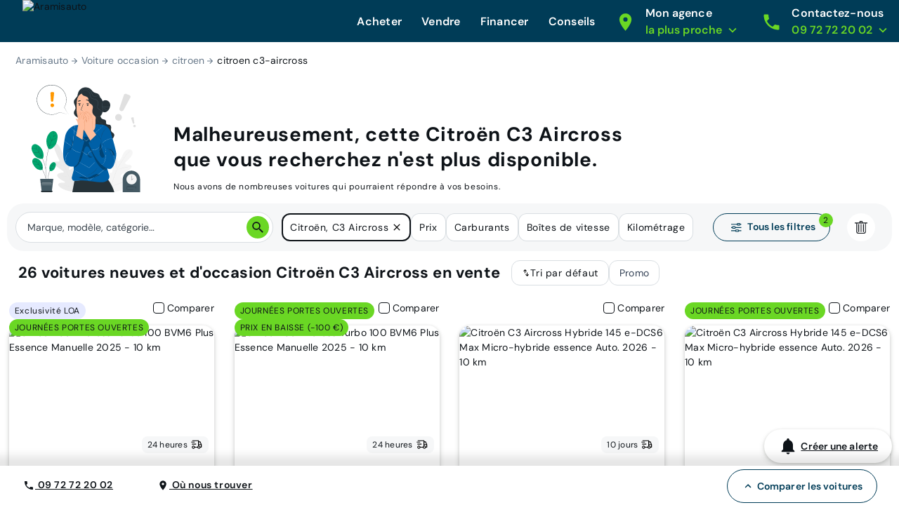

--- FILE ---
content_type: text/html; charset=utf-8
request_url: https://www.aramisauto.com/voitures/citroen/c3-aircross/offres/?vehicle-not-available=citroen_c3-aircross
body_size: 62496
content:
<!doctype html>
<html data-n-head-ssr lang="fr" data-n-head="%7B%22lang%22:%7B%22ssr%22:%22fr%22%7D%7D">
  <head >
<script type="text/javascript">/* Didomi minified Code */
window.gdprAppliesGlobally=true;(function(){function a(e){if(!window.frames[e]){if(document.body&&document.body.firstChild){var t=document.body;var n=document.createElement("iframe");n.style.display="none";n.name=e;n.title=e;t.insertBefore(n,t.firstChild)}
else{setTimeout(function(){a(e)},5)}}}function e(n,r,o,c,s){function e(e,t,n,a){if(typeof n!=="function"){return}if(!window[r]){window[r]=[]}var i=false;if(s){i=s(e,t,n)}if(!i){window[r].push({command:e,parameter:t,callback:n,version:a})}}e.stub=true;function t(a){if(!window[n]||window[n].stub!==true){return}if(!a.data){return}
  var i=typeof a.data==="string";var e;try{e=i?JSON.parse(a.data):a.data}catch(t){return}if(e[o]){var r=e[o];window[n](r.command,r.parameter,function(e,t){var n={};n[c]={returnValue:e,success:t,callId:r.callId};a.source.postMessage(i?JSON.stringify(n):n,"*")},r.version)}}
  if(typeof window[n]!=="function"){window[n]=e;if(window.addEventListener){window.addEventListener("message",t,false)}else{window.attachEvent("onmessage",t)}}}e("__tcfapi","__tcfapiBuffer","__tcfapiCall","__tcfapiReturn");a("__tcfapiLocator");(function(e){
  var t=document.createElement("script");t.id="spcloader";t.type="text/javascript";t.async=false;t.src="https://sdk.privacy-center.org/"+e+"/loader.js?target="+document.location.hostname;t.charset="utf-8";var n=document.getElementsByTagName("script")[0];n.parentNode.insertBefore(t,n)})("dec2beb9-cbd4-40f3-b42b-fa4c9d088319")})();
</script>
    <style>[data-lazyload=target]{visibility:hidden!important;width:0!important;max-width:0!important;height:0!important;max-height:0!important;position:absolute!important}[data-lazyload=loaded]+[data-lazyload=pending]{display:none}.lazyload-pending{background-color:var(--semantic__color__background-soft)}@media (prefers-reduced-motion:no-preference){.lazyload-pending{animation:3s ease-in-out infinite lazyload-pulse}}@keyframes lazyload-pulse{50%{background-color:var(--semantic__color__background-skeleton)}}</style>
    <meta data-n-head="ssr" charset="utf-8"><meta data-n-head="ssr" name="google-site-verification" content="DpRHK-63vYEpsmmEF4L_u4qVux1ogTPuRxEPiXrIuZg"><meta data-n-head="ssr" name="viewport" content="width=device-width, initial-scale=1, minimal-ui"><meta data-n-head="ssr" name="format-detection" content="telephone=no"><meta data-n-head="ssr" name="MobileOptimized" content="320"><meta data-n-head="ssr" name="HandheldFriendly" content="True"><meta data-n-head="ssr" name="msapplication-TileColor" content="#0062AD"><meta data-n-head="ssr" name="msapplication-config" content="none"><meta data-n-head="ssr" data-hid="robots" name="robots" content="index, follow"><meta data-n-head="ssr" vmid="og-title" property="og:title" content="Voitures Citroën C3 Aircross neuves et d&#x27;occasion au meilleur prix garanti | Aramisauto"><meta data-n-head="ssr" vmid="og-site-name" property="og:site_name" content="Aramisauto"><meta data-n-head="ssr" vmid="og-url" property="og:url" content="https://www.aramisauto.com/voitures/citroen/c3-aircross/offres/"><meta data-n-head="ssr" vmid="og-description" property="og:description" content="Trouvez facilement votre prochaine voiture neuve et d&#x27;occasion Citroën C3 Aircross. Bénéficiez de réductions jusqu&#x27;à -30% sur les véhicules chez Aramisauto."><meta data-n-head="ssr" vmid="og-type" property="og:type" content="website"><meta data-n-head="ssr" vmid="og-image" property="og:image" content="https://www.aramisauto.com/images/front/all/logo.svg"><meta data-n-head="ssr" vmid="twitter-card" name="twitter:card" content="summary"><meta data-n-head="ssr" vmid="twitter-site" name="twitter:site" content="@aramisauto"><meta data-n-head="ssr" vmid="twitter-creator" name="twitter:creator" content="@aramisauto"><meta data-n-head="ssr" data-hid="description" name="description" content="Trouvez facilement votre prochaine voiture neuve et d&#x27;occasion Citroën C3 Aircross. Bénéficiez de réductions jusqu&#x27;à -30% sur les véhicules chez Aramisauto."><title>Voitures Citroën C3 Aircross neuves et d&#x27;occasion au meilleur prix garanti | Aramisauto</title><link data-n-head="ssr" rel="icon" type="image/x-icon" href="https://webstatic.aramisauto.com/common/icon/favicon.ico"><link data-n-head="ssr" rel="stylesheet" href="https://webstatic.aramisauto.com/common/fonts/dm-sans/font.css"><link data-n-head="ssr" rel="icon" href="https://webstatic.aramisauto.com/common/icon/touch-icon-phone.png"><link data-n-head="ssr" rel="apple-touch-icon" href="https://webstatic.aramisauto.com/common/icon/touch-icon-phone.png"><link data-n-head="ssr" rel="apple-touch-icon" sizes="152x152" href="https://webstatic.aramisauto.com/common/icon/touch-icon-ipad.png"><link data-n-head="ssr" rel="apple-touch-icon" sizes="167x167" href="https://webstatic.aramisauto.com/common/icon/touch-icon-ipad-retina.png"><link data-n-head="ssr" rel="apple-touch-icon" sizes="180x180" href="https://webstatic.aramisauto.com/common/icon/touch-icon-phone-retina.png"><link data-n-head="ssr" name="msapplication-TileImage" content="https://webstatic.aramisauto.com/common/icon/touch-icon-phone.png"><link data-n-head="ssr" rel="canonical" href="https://www.aramisauto.com/voitures/citroen/c3-aircross/offres/"><link data-n-head="ssr" rel="next" href="https://www.aramisauto.com/?page=2"><style data-vue-ssr-id="66836920:0">html{font-family:"DM Sans",Arial,sans-serif;font-family:var(--semantic__typography__font-family-body),Arial,sans-serif;font-size:10px;-webkit-text-size-adjust:100%;-moz-text-size-adjust:100%;text-size-adjust:100%}body{background-color:#fff;background-color:var(--semantic__color__background-default);color:#0e1318;color:var(--semantic__color__on-background-base);font-size:var(--semantic__responsive__typography__font-size-body-small);font-weight:400;font-weight:var(--semantic__typography__font-weight-body-medium-base);line-height:var(--semantic__responsive__typography__line-height-body-small)}button,input,optgroup,option,select,textarea{font-family:inherit}.no-follow-link,a{color:#0e1318;color:var(--semantic__color__on-background-base)}:root{--font-system:system-ui,-apple-system,Segoe UI,Roboto,Ubuntu,Cantarell,Noto Sans,sans-serif,blinkmacsystemfont,"Segoe UI",roboto,"Helvetica Neue",arial,sans-serif;--site-primary-width:1256px;--site-primary-padding-x:16px;--site-secondary-width:1328px;--site-secondary-padding-x:56px}@media screen and (min-width:768px){:root{--site-secondary-padding-x:16px}}@media print{:root{--site-secondary-padding-x:16px}}.slice{text-align:center}.slice .wrap{margin:0 auto;max-width:1256px;max-width:var(--site-primary-width);padding:0 16px;padding:0 var(--site-primary-padding-x);text-align:left}body,html{margin:0;padding:0}a,abbr,acronym,address,applet,article,aside,audio,b,big,blockquote,canvas,caption,center,cite,code,dd,del,details,dfn,div,dl,dt,em,embed,fieldset,figcaption,figure,footer,form,h1,h2,h3,h4,h5,h6,header,hgroup,i,iframe,img,ins,kbd,label,legend,li,mark,menu,nav,object,ol,output,p,pre,q,ruby,s,samp,section,small,span,strike,strong,sub,summary,sup,table,tbody,td,tfoot,th,thead,time,tr,tt,u,ul,var,video{border:0;font:inherit;margin:0;padding:0;vertical-align:initial}ol,ul{list-style:none}table{border-collapse:collapse;border-spacing:0}caption,td,th{text-align:left;vertical-align:middle}blockquote,q{quotes:none}blockquote:after,blockquote:before,q:after,q:before{content:"";content:none}img{max-width:100%}a img{border:0}article,aside,details,figcaption,figure,footer,header,hgroup,main,menu,nav,section,summary{display:block}*,:after,:before{box-sizing:border-box}.clear{clear:both}.clearfix:after,.clearfix:before{content:"";display:table}.clearfix:after{clear:both}a{cursor:pointer;outline:0;-webkit-text-decoration:none;text-decoration:none}hr{clear:both}button{font:inherit}.m-0{margin:0}.mt-0,.my-0{margin-top:0}.mr-0,.mx-0{margin-right:0}.mb-0,.my-0{margin-bottom:0}.ml-0,.mx-0{margin-left:0}.m-1{margin:2px}.mt-1,.my-1{margin-top:2px}.mr-1,.mx-1{margin-right:2px}.mb-1,.my-1{margin-bottom:2px}.ml-1,.mx-1{margin-left:2px}.m-2{margin:4px}.mt-2,.my-2{margin-top:4px}.mr-2,.mx-2{margin-right:4px}.mb-2,.my-2{margin-bottom:4px}.ml-2,.mx-2{margin-left:4px}.m-3{margin:8px}.mt-3,.my-3{margin-top:8px}.mr-3,.mx-3{margin-right:8px}.mb-3,.my-3{margin-bottom:8px}.ml-3,.mx-3{margin-left:8px}.m-4{margin:12px}.mt-4,.my-4{margin-top:12px}.mr-4,.mx-4{margin-right:12px}.mb-4,.my-4{margin-bottom:12px}.ml-4,.mx-4{margin-left:12px}.m-5{margin:16px}.mt-5,.my-5{margin-top:16px}.mr-5,.mx-5{margin-right:16px}.mb-5,.my-5{margin-bottom:16px}.ml-5,.mx-5{margin-left:16px}.m-6{margin:24px}.mt-6,.my-6{margin-top:24px}.mr-6,.mx-6{margin-right:24px}.mb-6,.my-6{margin-bottom:24px}.ml-6,.mx-6{margin-left:24px}.m-7{margin:32px}.mt-7,.my-7{margin-top:32px}.mr-7,.mx-7{margin-right:32px}.mb-7,.my-7{margin-bottom:32px}.ml-7,.mx-7{margin-left:32px}.m-8{margin:40px}.mt-8,.my-8{margin-top:40px}.mr-8,.mx-8{margin-right:40px}.mb-8,.my-8{margin-bottom:40px}.ml-8,.mx-8{margin-left:40px}.m-9{margin:48px}.mt-9,.my-9{margin-top:48px}.mr-9,.mx-9{margin-right:48px}.mb-9,.my-9{margin-bottom:48px}.ml-9,.mx-9{margin-left:48px}.p-0{padding:0}.pt-0,.py-0{padding-top:0}.pr-0,.px-0{padding-right:0}.pb-0,.py-0{padding-bottom:0}.pl-0,.px-0{padding-left:0}.p-1{padding:2px}.pt-1,.py-1{padding-top:2px}.pr-1,.px-1{padding-right:2px}.pb-1,.py-1{padding-bottom:2px}.pl-1,.px-1{padding-left:2px}.p-2{padding:4px}.pt-2,.py-2{padding-top:4px}.pr-2,.px-2{padding-right:4px}.pb-2,.py-2{padding-bottom:4px}.pl-2,.px-2{padding-left:4px}.p-3{padding:8px}.pt-3,.py-3{padding-top:8px}.pr-3,.px-3{padding-right:8px}.pb-3,.py-3{padding-bottom:8px}.pl-3,.px-3{padding-left:8px}.p-4{padding:12px}.pt-4,.py-4{padding-top:12px}.pr-4,.px-4{padding-right:12px}.pb-4,.py-4{padding-bottom:12px}.pl-4,.px-4{padding-left:12px}.p-5{padding:16px}.pt-5,.py-5{padding-top:16px}.pr-5,.px-5{padding-right:16px}.pb-5,.py-5{padding-bottom:16px}.pl-5,.px-5{padding-left:16px}.p-6{padding:24px}.pt-6,.py-6{padding-top:24px}.pr-6,.px-6{padding-right:24px}.pb-6,.py-6{padding-bottom:24px}.pl-6,.px-6{padding-left:24px}.p-7{padding:32px}.pt-7,.py-7{padding-top:32px}.pr-7,.px-7{padding-right:32px}.pb-7,.py-7{padding-bottom:32px}.pl-7,.px-7{padding-left:32px}.p-8{padding:40px}.pt-8,.py-8{padding-top:40px}.pr-8,.px-8{padding-right:40px}.pb-8,.py-8{padding-bottom:40px}.pl-8,.px-8{padding-left:40px}.p-9{padding:48px}.pt-9,.py-9{padding-top:48px}.pr-9,.px-9{padding-right:48px}.pb-9,.py-9{padding-bottom:48px}.pl-9,.px-9{padding-left:48px}.no-follow-link{cursor:pointer}.line-clamp-able{display:-webkit-box;-webkit-box-orient:vertical;overflow:hidden}h4{margin-bottom:.25em;margin-top:1em}hr{height:2px}.fading{opacity:.7}@-webkit-keyframes placeholder-shimmer{0%{background-position:-500px 0}to{background-position:500px 0}}@keyframes placeholder-shimmer{0%{background-position:-500px 0}to{background-position:500px 0}}.cols-container,.cols-container>.row{box-sizing:border-box}.cols-container>.row{display:-webkit-flex;display:flex;-webkit-flex-flow:row wrap;flex-flow:row wrap;margin:0 auto;max-width:1024px;padding-left:16px;padding-right:16px}@media screen and (min-width:1280px){.cols-container>.row{max-width:1280px}}.cols-container>.row>[class*=col-]{box-sizing:border-box;-webkit-flex-grow:0;flex-grow:0;-webkit-flex-shrink:0;flex-shrink:0;max-width:100%;width:100%}.cols-container>.row>[class*=col-].center{margin-left:auto;margin-right:auto}.cols-container>.row>[class*=offset-]{-webkit-flex-shrink:1;flex-shrink:1}@media screen and (max-width:767px){.cols-container>.row>.col-1{width:25%}.cols-container>.row>.offset-1{margin-left:25%}.cols-container>.row>.col-2{width:50%}.cols-container>.row>.offset-2{margin-left:50%}.cols-container>.row>.col-3{width:75%}.cols-container>.row>.offset-3{margin-left:75%}.cols-container>.row>.col-xs-1{width:25%}.cols-container>.row>.offset-xs-1{margin-left:25%}.cols-container>.row>.col-xs-2{width:50%}.cols-container>.row>.offset-xs-2{margin-left:50%}.cols-container>.row>.col-xs-3{width:75%}.cols-container>.row>.offset-xs-3{margin-left:75%}}@media screen and (min-width:768px)and (max-width:1023px){.cols-container>.row>.col-1{width:12.5%}.cols-container>.row>.offset-1{margin-left:12.5%}.cols-container>.row>.col-2{width:25%}.cols-container>.row>.offset-2{margin-left:25%}.cols-container>.row>.col-3{width:37.5%}.cols-container>.row>.offset-3{margin-left:37.5%}.cols-container>.row>.col-4{width:50%}.cols-container>.row>.offset-4{margin-left:50%}.cols-container>.row>.col-5{width:62.5%}.cols-container>.row>.offset-5{margin-left:62.5%}.cols-container>.row>.col-6{width:75%}.cols-container>.row>.offset-6{margin-left:75%}.cols-container>.row>.col-7{width:87.5%}.cols-container>.row>.offset-7{margin-left:87.5%}.cols-container>.row>.col-s-1{width:12.5%}.cols-container>.row>.offset-s-1{margin-left:12.5%}.cols-container>.row>.col-s-2{width:25%}.cols-container>.row>.offset-s-2{margin-left:25%}.cols-container>.row>.col-s-3{width:37.5%}.cols-container>.row>.offset-s-3{margin-left:37.5%}.cols-container>.row>.col-s-4{width:50%}.cols-container>.row>.offset-s-4{margin-left:50%}.cols-container>.row>.col-s-5{width:62.5%}.cols-container>.row>.offset-s-5{margin-left:62.5%}.cols-container>.row>.col-s-6{width:75%}.cols-container>.row>.offset-s-6{margin-left:75%}.cols-container>.row>.col-s-7{width:87.5%}.cols-container>.row>.offset-s-7{margin-left:87.5%}}@media screen and (min-width:1024px){.cols-container>.row>.col-1{width:8.3333333333%}.cols-container>.row>.offset-1{margin-left:8.3333333333%}.cols-container>.row>.col-2{width:16.6666666667%}.cols-container>.row>.offset-2{margin-left:16.6666666667%}.cols-container>.row>.col-3{width:25%}.cols-container>.row>.offset-3{margin-left:25%}.cols-container>.row>.col-4{width:33.3333333333%}.cols-container>.row>.offset-4{margin-left:33.3333333333%}.cols-container>.row>.col-5{width:41.6666666667%}.cols-container>.row>.offset-5{margin-left:41.6666666667%}.cols-container>.row>.col-6{width:50%}.cols-container>.row>.offset-6{margin-left:50%}.cols-container>.row>.col-7{width:58.3333333333%}.cols-container>.row>.offset-7{margin-left:58.3333333333%}.cols-container>.row>.col-8{width:66.6666666667%}.cols-container>.row>.offset-8{margin-left:66.6666666667%}.cols-container>.row>.col-9{width:75%}.cols-container>.row>.offset-9{margin-left:75%}.cols-container>.row>.col-10{width:83.3333333333%}.cols-container>.row>.offset-10{margin-left:83.3333333333%}.cols-container>.row>.col-11{width:91.6666666667%}.cols-container>.row>.offset-11{margin-left:91.6666666667%}.cols-container>.row>.col-m-1{width:8.3333333333%}.cols-container>.row>.offset-m-1{margin-left:8.3333333333%}.cols-container>.row>.col-m-2{width:16.6666666667%}.cols-container>.row>.offset-m-2{margin-left:16.6666666667%}.cols-container>.row>.col-m-3{width:25%}.cols-container>.row>.offset-m-3{margin-left:25%}.cols-container>.row>.col-m-4{width:33.3333333333%}.cols-container>.row>.offset-m-4{margin-left:33.3333333333%}.cols-container>.row>.col-m-5{width:41.6666666667%}.cols-container>.row>.offset-m-5{margin-left:41.6666666667%}.cols-container>.row>.col-m-6{width:50%}.cols-container>.row>.offset-m-6{margin-left:50%}.cols-container>.row>.col-m-7{width:58.3333333333%}.cols-container>.row>.offset-m-7{margin-left:58.3333333333%}.cols-container>.row>.col-m-8{width:66.6666666667%}.cols-container>.row>.offset-m-8{margin-left:66.6666666667%}.cols-container>.row>.col-m-9{width:75%}.cols-container>.row>.offset-m-9{margin-left:75%}.cols-container>.row>.col-m-10{width:83.3333333333%}.cols-container>.row>.offset-m-10{margin-left:83.3333333333%}.cols-container>.row>.col-m-11{width:91.6666666667%}.cols-container>.row>.offset-m-11{margin-left:91.6666666667%}}.cols-container>.row.horizontal-gutter,.cols-container>.row.horizontal-gutter>[class*=col-]{padding-left:8px;padding-right:8px}@media screen and (min-width:1280px){.cols-container>.row.horizontal-gutter{padding-left:4px;padding-right:4px}.cols-container>.row.horizontal-gutter>[class*=col-]{padding-left:12px;padding-right:12px}}.cols-container>.row.vertical-gutter>[class*=col-]{padding-bottom:8px;padding-top:8px}@media screen and (min-width:1280px){.cols-container>.row.vertical-gutter>[class*=col-]{padding-bottom:12px;padding-top:12px}}.cols-container>.row.no-gutters{padding:0}.visibility-device-mobile{visibility:hidden;visibility:visible}.display-device-mobile,.display-device-mobile-block{display:none!important;display:block!important}.display-device-mobile-flex{display:none!important;display:-webkit-flex!important;display:flex!important}.visibility-device-tablet{visibility:hidden}@media screen and (min-width:768px){.visibility-device-tablet{visibility:visible}}@media print{.visibility-device-tablet{visibility:visible}}.display-device-tablet,.display-device-tablet-block{display:none!important}@media screen and (min-width:768px){.display-device-tablet,.display-device-tablet-block{display:block!important}}@media print{.display-device-tablet,.display-device-tablet-block{display:block!important}}.display-device-tablet-flex{display:none!important}@media screen and (min-width:768px){.display-device-tablet-flex{display:-webkit-flex!important;display:flex!important}}@media print{.display-device-tablet-flex{display:-webkit-flex!important;display:flex!important}}.visibility-device-desktop{visibility:hidden}@media screen and (min-width:1024px){.visibility-device-desktop{visibility:visible}}.display-device-desktop,.display-device-desktop-block{display:none!important}@media screen and (min-width:1024px){.display-device-desktop,.display-device-desktop-block{display:block!important}}.display-device-desktop-flex{display:none!important}@media screen and (min-width:1024px){.display-device-desktop-flex{display:-webkit-flex!important;display:flex!important}}.visibility-device-large{visibility:hidden}@media screen and (min-width:1280px){.visibility-device-large{visibility:visible}}.display-device-large,.display-device-large-block{display:none!important}@media screen and (min-width:1280px){.display-device-large,.display-device-large-block{display:block!important}}.display-device-large-flex{display:none!important}@media screen and (min-width:1280px){.display-device-large-flex{display:-webkit-flex!important;display:flex!important}}.visibility-device-extra_large{visibility:hidden}@media screen and (min-width:1920px){.visibility-device-extra_large{visibility:visible}}.display-device-extra_large,.display-device-extra_large-block{display:none!important}@media screen and (min-width:1920px){.display-device-extra_large,.display-device-extra_large-block{display:block!important}}.display-device-extra_large-flex{display:none!important}@media screen and (min-width:1920px){.display-device-extra_large-flex{display:-webkit-flex!important;display:flex!important}}.transition-slide-enter{-webkit-transform:translate(100%);transform:translate(100%)}.transition-slide-leave,.transition-slide-leave-active{position:absolute;top:0}.transition-slide-leave-to{position:absolute}.transition-slide-leave-to,.transition-slide-reverse-enter{-webkit-transform:translate(-100%);transform:translate(-100%)}.transition-slide-reverse-leave,.transition-slide-reverse-leave-to{position:absolute;top:0;-webkit-transform:translate(100%);transform:translate(100%)}.transition-fade-enter-active,.transition-fade-leave-active{transition:opacity .5s}@media screen and (prefers-reduced-motion:reduce){.transition-fade-enter-active,.transition-fade-leave-active{transition:none}}.transition-fade-enter,.transition-fade-leave-to{opacity:0}.default-body,body{font-size:var(--semantic__responsive__typography__font-size-body-medium);font-weight:400;letter-spacing:.0178571429em;line-height:var(--semantic__responsive__typography__line-height-body-medium)}.heading-1,.heading-2,.heading-3,.heading-4,h1,h2,h3,h4{font-size:2rem;font-weight:inherit;letter-spacing:.0075em;line-height:1.2}.subtitle-1,.subtitle-2,h5,h6{font-size:1.4rem;font-weight:inherit;letter-spacing:.0107142857em;line-height:1.7142857143}.button-text,button{font-size:1.4rem;font-weight:600;letter-spacing:.0071428571em;line-height:1.4285714286}.caption{font-size:1.2rem;font-weight:400;letter-spacing:normal;line-height:1.3333333333}.overline{font-size:1rem;letter-spacing:.15em;line-height:1.4;text-transform:uppercase}.overline,.semi-bold{font-weight:600}.bold,b,strong{font-weight:700}@media screen and (min-width:768px){.heading-1,.heading-2,h1,h2{font-size:3.4rem;letter-spacing:normal;line-height:1.1764705882}.heading-3,h3{font-size:2.4rem;letter-spacing:normal;line-height:1.3333333333}.subtitle-1,h5{font-size:1.6rem;letter-spacing:.009375em;line-height:1.5}}@media screen and (min-width:1024px){.heading-1,h1{font-size:4.8rem;letter-spacing:.0075em;line-height:1.1666666667}}.heading-primary{font-size:var(--semantic__responsive__typography__font-size-display-medium);font-weight:600;font-weight:var(--semantic__typography__font-weight-display-medium);line-height:var(semantic__responsive__typography__line-height-display-medium);padding:0 var(--semantic__responsive__spacing__4x) var(--semantic__responsive__spacing__12x) var(--semantic__responsive__spacing__4x)}.heading-primary--centered{text-align:center}.subtitle-xl{font-size:2.2rem;font-weight:400;letter-spacing:.4px;line-height:2.8rem}.heading-auto,.heading-auto-l-2xl,.heading-l{font-size:var(--semantic__responsive__typography__font-size-heading-small);font-weight:700;font-weight:var(--semantic__typography__font-weight-heading-small);line-height:var(--semantic__responsive__typography__line-height-heading-small)}.heading-xl{font-size:2.2rem;font-weight:700;letter-spacing:.4px;line-height:3.8rem}.heading-auto{font-size:1.6rem}@media screen and (min-width:1024px){.heading-auto{font-size:2.2rem;letter-spacing:.4px;line-height:3.8rem}}.heading-2xl{font-size:2.8rem;font-weight:700;letter-spacing:.6px;line-height:3.6rem}@media screen and (min-width:1024px){.heading-auto-l-2xl{font-size:2.8rem;font-weight:700;letter-spacing:.6px;line-height:3.6rem}}.heading-3xl{font-size:4rem;font-weight:700;letter-spacing:.4px;line-height:4.4rem}.text-base,.text-base--button,.text-base--medium{font-size:1.6rem;font-weight:400;letter-spacing:.6px;line-height:2.4rem}.text-base--medium{font-weight:600}.text-base--button{font-weight:700}.text-sm,.text-sm--bold,.text-sm--button,.text-sm--medium,.text-sm--underline{font-size:1.4rem;font-weight:400;letter-spacing:.6px;line-height:2rem}.text-sm--underline{font-weight:600;-webkit-text-decoration:underline;text-decoration:underline}.text-sm--medium{font-weight:600}.text-sm--bold,.text-sm--button{font-weight:700}.text-base-auto-medium-button,.text-xs,.text-xs--button,.text-xs--medium{font-size:1.2rem;font-weight:400;letter-spacing:.6px;line-height:1.6rem}.text-base-auto-medium-button,.text-xs--medium{font-weight:600}.text-xs--button{font-weight:700}@media screen and (min-width:1024px){.text-base-auto-medium-button{font-weight:700}}@media print{@page{size:a4 portrait}.print-hidden{display:none!important}}:root{--common__primitive__color__error-200:#fde7e7;--common__primitive__color__error-400:#ec1313;--common__primitive__color__error-600:#5e0808;--common__primitive__color__info-200:#e6f5ff;--common__primitive__color__info-400:#017acb;--common__primitive__color__info-600:#013d66;--common__primitive__color__neutrals-100:#f6f7f8;--common__primitive__color__neutrals-200:#eaecee;--common__primitive__color__neutrals-300:#d9dee2;--common__primitive__color__neutrals-400:#c2cbd4;--common__primitive__color__neutrals-500:#9fabb7;--common__primitive__color__neutrals-600:#677889;--common__primitive__color__neutrals-700:#3b454e;--common__primitive__color__neutrals-800:#252b31;--common__primitive__color__neutrals-900:#0e1318;--common__primitive__color__neutrals-black:#000;--common__primitive__color__neutrals-white:#fff;--common__primitive__color__validation-200:#e7fdee;--common__primitive__color__validation-400:#0da540;--common__primitive__color__validation-600:#085e25;--common__primitive__color__warning-200:#fff4e5;--common__primitive__color__warning-400:#b26800;--common__primitive__color__warning-600:#663c00;--common__primitive__scale__05x:2px;--common__primitive__scale__10x:40px;--common__primitive__scale__12x:48px;--common__primitive__scale__14x:56px;--common__primitive__scale__18x:72px;--common__primitive__scale__1x:4px;--common__primitive__scale__22x:88px;--common__primitive__scale__2x:8px;--common__primitive__scale__32x:128px;--common__primitive__scale__3x:12px;--common__primitive__scale__4x:16px;--common__primitive__scale__5x:20px;--common__primitive__scale__6x:24px;--common__primitive__scale__7x:28px;--common__primitive__scale__8x:32px;--common__primitive__scale__9x:36px;--common__primitive__typography__font-size-100:12px;--common__primitive__typography__font-size-200:14px;--common__primitive__typography__font-size-300:16px;--common__primitive__typography__font-size-350:18px;--common__primitive__typography__font-size-400:20px;--common__primitive__typography__font-size-450:22px;--common__primitive__typography__font-size-500:24px;--common__primitive__typography__font-size-600:28px;--common__primitive__typography__font-size-700:32px;--common__primitive__typography__font-size-800:40px;--common__primitive__typography__font-size-900:48px;--common__primitive__typography__font-size-1000:64px;--common__primitive__typography__font-weight-bold:700;--common__primitive__typography__font-weight-light:300;--common__primitive__typography__font-weight-regular:400;--common__primitive__typography__font-weight-semi-bold:600;--common__primitive__typography__line-height-base:1.5;--common__primitive__typography__line-height-compact:1;--common__primitive__typography__line-height-tight:1.3;--groupoctopus__primitive__color__light-indigo-50:#f7f8ff;--groupoctopus__primitive__color__light-indigo-100:#e6eaff;--groupoctopus__primitive__color__light-indigo-200:#cbd3ff;--groupoctopus__primitive__color__light-indigo-300:#a4aeff;--groupoctopus__primitive__color__light-indigo-400:#888eff;--groupoctopus__primitive__color__light-indigo-500:#6e6efa;--groupoctopus__primitive__color__light-indigo-600:#473bc5;--groupoctopus__primitive__color__light-indigo-700:#2e029b;--groupoctopus__primitive__color__light-indigo-800:#130054;--groupoctopus__primitive__color__light-indigo-900:#03001f;--groupoctopus__primitive__color__peps-lime-50:#e8ffdc;--groupoctopus__primitive__color__peps-lime-100:#b0ff8a;--groupoctopus__primitive__color__peps-lime-200:#8af850;--groupoctopus__primitive__color__peps-lime-300:#6ad724;--groupoctopus__primitive__color__peps-lime-400:#4ebb00;--groupoctopus__primitive__color__peps-lime-500:#389e00;--groupoctopus__primitive__color__peps-lime-600:#1e6b00;--groupoctopus__primitive__color__peps-lime-700:#0b4400;--groupoctopus__primitive__color__peps-lime-800:#001e00;--groupoctopus__primitive__color__peps-lime-900:#000600;--groupoctopus__primitive__color__prussian-blue-50:#edf4fc;--groupoctopus__primitive__color__prussian-blue-100:#d5e7f9;--groupoctopus__primitive__color__prussian-blue-200:#9accf5;--groupoctopus__primitive__color__prussian-blue-300:#47afeb;--groupoctopus__primitive__color__prussian-blue-400:#3091c6;--groupoctopus__primitive__color__prussian-blue-500:#1e74a0;--groupoctopus__primitive__color__prussian-blue-600:#0d587c;--groupoctopus__primitive__color__prussian-blue-700:#003c57;--groupoctopus__primitive__color__prussian-blue-800:#022436;--groupoctopus__primitive__color__prussian-blue-900:#010810;--groupoctopus__primitive__typography__font-family-default:"DM Sans";--semantic__color__background-accent-primary:var(--groupoctopus__primitive__color__peps-lime-50);--semantic__color__background-accent-secondary:var(--groupoctopus__primitive__color__light-indigo-100);--semantic__color__background-default:var(--common__primitive__color__neutrals-white);--semantic__color__background-error:var(--common__primitive__color__error-200);--semantic__color__background-information:var(--common__primitive__color__info-200);--semantic__color__background-overlay:rgba(0,60,87,.702);--semantic__color__background-reverse:var(--groupoctopus__primitive__color__prussian-blue-700);--semantic__color__background-skeleton:var(--common__primitive__color__neutrals-400);--semantic__color__background-soft:var(--common__primitive__color__neutrals-100);--semantic__color__background-validation:var(--common__primitive__color__validation-200);--semantic__color__background-warning:var(--common__primitive__color__warning-200);--semantic__color__on-background-accent-primary:var(--groupoctopus__primitive__color__light-indigo-500);--semantic__color__on-background-accent-secondary:var(--groupoctopus__primitive__color__prussian-blue-700);--semantic__color__on-background-base:var(--common__primitive__color__neutrals-900);--semantic__color__on-background-error:var(--common__primitive__color__error-400);--semantic__color__on-background-information:var(--common__primitive__color__info-400);--semantic__color__on-background-muted:var(--common__primitive__color__neutrals-600);--semantic__color__on-background-reverse:var(--common__primitive__color__neutrals-white);--semantic__color__on-background-reverse-accent:var(--groupoctopus__primitive__color__peps-lime-300);--semantic__color__on-background-subtle:var(--common__primitive__color__neutrals-700);--semantic__color__on-background-validation:var(--common__primitive__color__validation-400);--semantic__color__on-background-warning:var(--common__primitive__color__warning-400);--semantic__color__on-surface-accent-primary:var(--common__primitive__color__neutrals-900);--semantic__color__on-surface-accent-secondary:var(--common__primitive__color__neutrals-900);--semantic__color__on-surface-default-accent:var(--groupoctopus__primitive__color__peps-lime-600);--semantic__color__on-surface-default-base:var(--common__primitive__color__neutrals-900);--semantic__color__on-surface-default-error:var(--common__primitive__color__error-400);--semantic__color__on-surface-default-muted:var(--common__primitive__color__neutrals-500);--semantic__color__on-surface-default-subtle:var(--common__primitive__color__neutrals-600);--semantic__color__on-surface-disabled:var(--common__primitive__color__neutrals-600);--semantic__color__on-surface-error:var(--common__primitive__color__error-600);--semantic__color__on-surface-error-accent:var(--common__primitive__color__neutrals-white);--semantic__color__on-surface-information:var(--common__primitive__color__info-600);--semantic__color__on-surface-information-accent:var(--common__primitive__color__neutrals-white);--semantic__color__on-surface-primary:var(--common__primitive__color__neutrals-900);--semantic__color__on-surface-primary-neutral:var(--common__primitive__color__neutrals-white);--semantic__color__on-surface-reverse:var(--common__primitive__color__neutrals-white);--semantic__color__on-surface-reverse-accent:var(--groupoctopus__primitive__color__peps-lime-300);--semantic__color__on-surface-secondary:var(--common__primitive__color__neutrals-white);--semantic__color__on-surface-soft-base:var(--common__primitive__color__neutrals-900);--semantic__color__on-surface-soft-subtle:var(--common__primitive__color__neutrals-700);--semantic__color__on-surface-validation:var(--common__primitive__color__validation-600);--semantic__color__on-surface-validation-accent:var(--common__primitive__color__neutrals-white);--semantic__color__on-surface-warning:var(--common__primitive__color__warning-600);--semantic__color__on-surface-warning-accent:var(--common__primitive__color__neutrals-white);--semantic__color__outline-base:var(--common__primitive__color__neutrals-900);--semantic__color__outline-error:var(--common__primitive__color__error-400);--semantic__color__outline-information:var(--common__primitive__color__info-400);--semantic__color__outline-muted:var(--common__primitive__color__neutrals-300);--semantic__color__outline-primary:var(--groupoctopus__primitive__color__light-indigo-500);--semantic__color__outline-primary-subtle:var(--groupoctopus__primitive__color__light-indigo-200);--semantic__color__outline-secondary:var(--groupoctopus__primitive__color__prussian-blue-700);--semantic__color__outline-secondary-subtle:var(--groupoctopus__primitive__color__prussian-blue-200);--semantic__color__outline-subtle:var(--common__primitive__color__neutrals-500);--semantic__color__outline-validation:var(--common__primitive__color__validation-400);--semantic__color__outline-warning:var(--common__primitive__color__warning-400);--semantic__color__surface-accent-primary:var(--groupoctopus__primitive__color__peps-lime-50);--semantic__color__surface-accent-primary-active:var(--groupoctopus__primitive__color__peps-lime-200);--semantic__color__surface-accent-primary-hover:var(--groupoctopus__primitive__color__peps-lime-100);--semantic__color__surface-default:var(--common__primitive__color__neutrals-white);--semantic__color__surface-default-active:var(--common__primitive__color__neutrals-200);--semantic__color__surface-default-hover:var(--common__primitive__color__neutrals-100);--semantic__color__surface-disabled:var(--common__primitive__color__neutrals-300);--semantic__color__surface-error:var(--common__primitive__color__error-200);--semantic__color__surface-error-accent:var(--common__primitive__color__error-400);--semantic__color__surface-information:var(--common__primitive__color__info-200);--semantic__color__surface-information-accent:var(--common__primitive__color__info-400);--semantic__color__surface-primary:var(--groupoctopus__primitive__color__peps-lime-300);--semantic__color__surface-primary-active:var(--groupoctopus__primitive__color__peps-lime-500);--semantic__color__surface-primary-hover:var(--groupoctopus__primitive__color__peps-lime-400);--semantic__color__surface-primary-neutral:var(--common__primitive__color__neutrals-900);--semantic__color__surface-primary-neutral-active:var(--common__primitive__color__neutrals-600);--semantic__color__surface-primary-neutral-hover:var(--common__primitive__color__neutrals-700);--semantic__color__surface-reverse:var(--groupoctopus__primitive__color__prussian-blue-700);--semantic__color__surface-reverse-hover:var(--groupoctopus__primitive__color__prussian-blue-600);--semantic__color__surface-secondary:var(--groupoctopus__primitive__color__light-indigo-500);--semantic__color__surface-secondary-active:var(--groupoctopus__primitive__color__light-indigo-700);--semantic__color__surface-secondary-hover:var(--groupoctopus__primitive__color__light-indigo-600);--semantic__color__surface-soft:var(--common__primitive__color__neutrals-100);--semantic__color__surface-soft-active:var(--common__primitive__color__neutrals-300);--semantic__color__surface-soft-hover:var(--common__primitive__color__neutrals-200);--semantic__color__surface-validation:var(--common__primitive__color__validation-200);--semantic__color__surface-validation-accent:var(--common__primitive__color__validation-400);--semantic__color__surface-warning:var(--common__primitive__color__warning-200);--semantic__color__surface-warning-accent:var(--common__primitive__color__warning-400);--semantic__radius__base:var(--common__primitive__scale__2x);--semantic__radius__large:var(--common__primitive__scale__4x);--semantic__radius__medium:var(--common__primitive__scale__3x);--semantic__radius__none:0;--semantic__radius__round:999px;--semantic__radius__small:var(--common__primitive__scale__1x);--semantic__radius__xlarge:var(--common__primitive__scale__6x);--semantic__radius__xxlarge:var(--common__primitive__scale__8x);--semantic__typography__font-family-body:var(--groupoctopus__primitive__typography__font-family-default);--semantic__typography__font-family-display:var(--groupoctopus__primitive__typography__font-family-default);--semantic__typography__font-family-heading:var(--groupoctopus__primitive__typography__font-family-default);--semantic__typography__font-weight-body-medium-base:var(--common__primitive__typography__font-weight-regular);--semantic__typography__font-weight-body-medium-strong:var(--common__primitive__typography__font-weight-semi-bold);--semantic__typography__font-weight-body-small-base:var(--common__primitive__typography__font-weight-regular);--semantic__typography__font-weight-body-small-strong:var(--common__primitive__typography__font-weight-semi-bold);--semantic__typography__font-weight-body-xsmall-base:var(--common__primitive__typography__font-weight-regular);--semantic__typography__font-weight-body-xsmall-strong:var(--common__primitive__typography__font-weight-semi-bold);--semantic__typography__font-weight-display-large:var(--common__primitive__typography__font-weight-semi-bold);--semantic__typography__font-weight-display-medium:var(--common__primitive__typography__font-weight-semi-bold);--semantic__typography__font-weight-display-small:var(--common__primitive__typography__font-weight-semi-bold);--semantic__typography__font-weight-heading-large:var(--common__primitive__typography__font-weight-bold);--semantic__typography__font-weight-heading-medium:var(--common__primitive__typography__font-weight-bold);--semantic__typography__font-weight-heading-small:var(--common__primitive__typography__font-weight-bold)}@media screen and (max-width:768px){:root{--semantic__responsive__outline-width__base:1px;--semantic__responsive__outline-width__medium:2px;--semantic__responsive__spacing__05x:var(--common__primitive__scale__05x);--semantic__responsive__spacing__10x:var(--common__primitive__scale__10x);--semantic__responsive__spacing__12x:var(--common__primitive__scale__12x);--semantic__responsive__spacing__14x:var(--common__primitive__scale__14x);--semantic__responsive__spacing__18x:var(--common__primitive__scale__18x);--semantic__responsive__spacing__1x:var(--common__primitive__scale__1x);--semantic__responsive__spacing__22x:var(--common__primitive__scale__22x);--semantic__responsive__spacing__2x:var(--common__primitive__scale__2x);--semantic__responsive__spacing__32x:var(--common__primitive__scale__32x);--semantic__responsive__spacing__3x:var(--common__primitive__scale__3x);--semantic__responsive__spacing__4x:var(--common__primitive__scale__4x);--semantic__responsive__spacing__5x:var(--common__primitive__scale__5x);--semantic__responsive__spacing__6x:var(--common__primitive__scale__6x);--semantic__responsive__spacing__8x:var(--common__primitive__scale__8x);--semantic__responsive__typography__font-size-body-medium:var(--common__primitive__typography__font-size-300);--semantic__responsive__typography__font-size-body-small:var(--common__primitive__typography__font-size-200);--semantic__responsive__typography__font-size-body-xsmall:var(--common__primitive__typography__font-size-100);--semantic__responsive__typography__font-size-display-large:var(--common__primitive__typography__font-size-800);--semantic__responsive__typography__font-size-display-medium:var(--common__primitive__typography__font-size-700);--semantic__responsive__typography__font-size-display-small:var(--common__primitive__typography__font-size-600);--semantic__responsive__typography__font-size-heading-large:var(--common__primitive__typography__font-size-500);--semantic__responsive__typography__font-size-heading-medium:var(--common__primitive__typography__font-size-450);--semantic__responsive__typography__font-size-heading-small:var(--common__primitive__typography__font-size-350);--semantic__responsive__typography__line-height-body-medium:var(--common__primitive__typography__line-height-base);--semantic__responsive__typography__line-height-body-small:var(--common__primitive__typography__line-height-base);--semantic__responsive__typography__line-height-body-xsmall:var(--common__primitive__typography__line-height-base);--semantic__responsive__typography__line-height-display-large:var(--common__primitive__typography__line-height-compact);--semantic__responsive__typography__line-height-display-medium:var(--common__primitive__typography__line-height-compact);--semantic__responsive__typography__line-height-display-small:var(--common__primitive__typography__line-height-compact);--semantic__responsive__typography__line-height-heading-large:var(--common__primitive__typography__line-height-tight);--semantic__responsive__typography__line-height-heading-medium:var(--common__primitive__typography__line-height-tight);--semantic__responsive__typography__line-height-heading-small:var(--common__primitive__typography__line-height-tight)}}@media screen and (min-width:769px){:root{--semantic__responsive__outline-width__base:1px;--semantic__responsive__outline-width__medium:2px;--semantic__responsive__spacing__05x:var(--common__primitive__scale__05x);--semantic__responsive__spacing__10x:var(--common__primitive__scale__10x);--semantic__responsive__spacing__12x:var(--common__primitive__scale__12x);--semantic__responsive__spacing__14x:var(--common__primitive__scale__14x);--semantic__responsive__spacing__18x:var(--common__primitive__scale__18x);--semantic__responsive__spacing__1x:var(--common__primitive__scale__1x);--semantic__responsive__spacing__22x:var(--common__primitive__scale__22x);--semantic__responsive__spacing__2x:var(--common__primitive__scale__2x);--semantic__responsive__spacing__32x:var(--common__primitive__scale__32x);--semantic__responsive__spacing__3x:var(--common__primitive__scale__3x);--semantic__responsive__spacing__4x:var(--common__primitive__scale__4x);--semantic__responsive__spacing__5x:var(--common__primitive__scale__5x);--semantic__responsive__spacing__6x:var(--common__primitive__scale__6x);--semantic__responsive__spacing__8x:var(--common__primitive__scale__8x);--semantic__responsive__typography__font-size-body-medium:var(--common__primitive__typography__font-size-300);--semantic__responsive__typography__font-size-body-small:var(--common__primitive__typography__font-size-200);--semantic__responsive__typography__font-size-body-xsmall:var(--common__primitive__typography__font-size-100);--semantic__responsive__typography__font-size-display-large:var(--common__primitive__typography__font-size-1000);--semantic__responsive__typography__font-size-display-medium:var(--common__primitive__typography__font-size-900);--semantic__responsive__typography__font-size-display-small:var(--common__primitive__typography__font-size-800);--semantic__responsive__typography__font-size-heading-large:var(--common__primitive__typography__font-size-600);--semantic__responsive__typography__font-size-heading-medium:var(--common__primitive__typography__font-size-500);--semantic__responsive__typography__font-size-heading-small:var(--common__primitive__typography__font-size-400);--semantic__responsive__typography__line-height-body-medium:var(--common__primitive__typography__line-height-base);--semantic__responsive__typography__line-height-body-small:var(--common__primitive__typography__line-height-base);--semantic__responsive__typography__line-height-body-xsmall:var(--common__primitive__typography__line-height-base);--semantic__responsive__typography__line-height-display-large:var(--common__primitive__typography__line-height-compact);--semantic__responsive__typography__line-height-display-medium:var(--common__primitive__typography__line-height-compact);--semantic__responsive__typography__line-height-display-small:var(--common__primitive__typography__line-height-compact);--semantic__responsive__typography__line-height-heading-large:var(--common__primitive__typography__line-height-tight);--semantic__responsive__typography__line-height-heading-medium:var(--common__primitive__typography__line-height-tight);--semantic__responsive__typography__line-height-heading-small:var(--common__primitive__typography__line-height-tight)}}</style><style data-vue-ssr-id="734d8a41:0">.nuxt-progress{background-color:#000;height:2px;left:0;opacity:1;position:fixed;right:0;top:0;transition:width .1s,opacity .4s;width:0;z-index:999999}.nuxt-progress.nuxt-progress-notransition{transition:none}.nuxt-progress-failed{background-color:red}</style><style data-vue-ssr-id="a717052e:0">html[data-v-79199a26]{font-family:var(--semantic__typography__font-family-body),Arial,sans-serif;font-size:10px;-webkit-text-size-adjust:100%;-moz-text-size-adjust:100%;text-size-adjust:100%}body[data-v-79199a26]{background-color:var(--semantic__color__background-default);color:var(--semantic__color__on-background-base);font-size:var(--semantic__responsive__typography__font-size-body-small);font-weight:var(--semantic__typography__font-weight-body-medium-base);line-height:var(--semantic__responsive__typography__line-height-body-small)}button[data-v-79199a26],input[data-v-79199a26],optgroup[data-v-79199a26],option[data-v-79199a26],select[data-v-79199a26],textarea[data-v-79199a26]{font-family:inherit}.no-follow-link[data-v-79199a26],a[data-v-79199a26]{color:var(--semantic__color__on-background-base)}[data-v-79199a26]:root{--font-system:system-ui,-apple-system,Segoe UI,Roboto,Ubuntu,Cantarell,Noto Sans,sans-serif,blinkmacsystemfont,"Segoe UI",roboto,"Helvetica Neue",arial,sans-serif;--site-primary-width:1256px;--site-primary-padding-x:16px;--site-secondary-width:1328px;--site-secondary-padding-x:56px}@media screen and (min-width:768px){[data-v-79199a26]:root{--site-secondary-padding-x:16px}}@media print{[data-v-79199a26]:root{--site-secondary-padding-x:16px}}.slice[data-v-79199a26]{text-align:center}.slice .wrap[data-v-79199a26]{margin:0 auto;max-width:1256px;max-width:var(--site-primary-width);padding:0 16px;padding:0 var(--site-primary-padding-x);text-align:left}@media screen and (max-width:767px){header .header-column-mobile[data-v-79199a26]{margin-top:var(--semantic__responsive__spacing__5x);width:100%!important}header .header-column-mobile[data-v-79199a26]:first-child{margin-top:0}header .header-column-mobile.last[data-v-79199a26]{padding-bottom:var(--semantic__responsive__spacing__5x)!important}}header .action-card-column[data-v-79199a26]{width:100%}@media screen and (min-width:768px){header .action-card-column[data-v-79199a26]{width:33%}}@media print{header .action-card-column[data-v-79199a26]{width:33%}}header .action-card-advice[data-v-79199a26] .container,header .action-card-advice[data-v-79199a26] .image{width:100%}header .header-funding.ecommerce-advices[data-v-79199a26]>.container>.content.header-funding-container{padding:0}header .header-funding-title[data-v-79199a26]{color:var(--semantic__color__on-surface-default-base);font-weight:var(--semantic__typography__font-weight-body-medium-strong);margin-top:var(--semantic__responsive__spacing__4x)}header .header-funding-button[data-v-79199a26]{margin-top:var(--semantic__responsive__spacing__5x);position:relative;text-align:right}header .popin-container[data-v-79199a26]{width:71rem}@media screen and (min-width:1024px){header .popin-container[data-v-79199a26]{display:-webkit-flex;display:flex}}</style><style data-vue-ssr-id="26359020:0">html[data-v-7ec2ece1]{font-family:var(--semantic__typography__font-family-body),Arial,sans-serif;font-size:10px;-webkit-text-size-adjust:100%;-moz-text-size-adjust:100%;text-size-adjust:100%}body[data-v-7ec2ece1]{background-color:var(--semantic__color__background-default);color:var(--semantic__color__on-background-base);font-size:var(--semantic__responsive__typography__font-size-body-small);font-weight:var(--semantic__typography__font-weight-body-medium-base);line-height:var(--semantic__responsive__typography__line-height-body-small)}button[data-v-7ec2ece1],input[data-v-7ec2ece1],optgroup[data-v-7ec2ece1],option[data-v-7ec2ece1],select[data-v-7ec2ece1],textarea[data-v-7ec2ece1]{font-family:inherit}.no-follow-link[data-v-7ec2ece1],a[data-v-7ec2ece1]{color:var(--semantic__color__on-background-base)}[data-v-7ec2ece1]:root{--font-system:system-ui,-apple-system,Segoe UI,Roboto,Ubuntu,Cantarell,Noto Sans,sans-serif,blinkmacsystemfont,"Segoe UI",roboto,"Helvetica Neue",arial,sans-serif;--site-primary-width:1256px;--site-primary-padding-x:16px;--site-secondary-width:1328px;--site-secondary-padding-x:56px}@media screen and (min-width:768px){[data-v-7ec2ece1]:root{--site-secondary-padding-x:16px}}@media print{[data-v-7ec2ece1]:root{--site-secondary-padding-x:16px}}.slice[data-v-7ec2ece1]{text-align:center}.slice .wrap[data-v-7ec2ece1]{margin:0 auto;max-width:1256px;max-width:var(--site-primary-width);padding:0 16px;padding:0 var(--site-primary-padding-x);text-align:left}.valkyrie-header[data-v-7ec2ece1]{background-color:var(--semantic__color__background-reverse);height:56px;left:0;line-height:normal;position:relative;right:0;top:0;-webkit-transform:translateY(0);transform:translateY(0);z-index:999}@media screen and (min-width:768px){.valkyrie-header[data-v-7ec2ece1]{height:60px}}@media print{.valkyrie-header[data-v-7ec2ece1]{height:60px}}@media(prefers-reduced-motion:no-preference){.valkyrie-header[data-v-7ec2ece1]{transition:-webkit-transform .3s ease-in-out;transition:transform .3s ease-in-out;transition:transform .3s ease-in-out,-webkit-transform .3s ease-in-out}}.valkyrie-header .header-content[data-v-7ec2ece1]{display:-webkit-flex;display:flex;height:60px;height:56px;-webkit-justify-content:space-between;justify-content:space-between;margin:0 auto;padding:0}@media screen and (min-width:768px){.valkyrie-header .header-content[data-v-7ec2ece1]{height:60px;-webkit-justify-content:space-between;justify-content:space-between;max-width:1440px;padding:0 0 0 var(--semantic__responsive__spacing__5x)}}@media print{.valkyrie-header .header-content[data-v-7ec2ece1]{height:60px;-webkit-justify-content:space-between;justify-content:space-between;max-width:1440px;padding:0 0 0 var(--semantic__responsive__spacing__5x)}}.valkyrie-header .header-content .header-content-mobile[data-v-7ec2ece1]{display:-webkit-flex;display:flex}.valkyrie-header .header-content .header-contact[data-v-7ec2ece1]{-webkit-align-content:center;align-content:center;display:block;padding:var(--semantic__responsive__spacing__4x) var(--semantic__responsive__spacing__3x);fill:var(--semantic__color__on-background-reverse)}@media screen and (min-width:768px){.valkyrie-header .header-content .header-contact[data-v-7ec2ece1]{display:none}}@media print{.valkyrie-header .header-content .header-contact[data-v-7ec2ece1]{display:none}}.valkyrie-header.header-sticky[data-v-7ec2ece1]{display:block;height:auto;position:-webkit-sticky;position:sticky;width:100%}.valkyrie-header.header-hidden[data-v-7ec2ece1]{-webkit-transform:translateY(-100%);transform:translateY(-100%)}.valkyrie-header .column[data-v-7ec2ece1]{float:left}@media screen and (min-width:1024px){.valkyrie-header .desktop-none[data-v-7ec2ece1]{display:none}}@media screen and (min-width:1280px){.valkyrie-header .desktop-none[data-v-7ec2ece1]{display:block}}@media screen and (min-width:768px){.valkyrie-header .tablet-none[data-v-7ec2ece1]{display:none}}@media print{.valkyrie-header .tablet-none[data-v-7ec2ece1]{display:none}}@media screen and (min-width:1024px){.valkyrie-header .tablet-none[data-v-7ec2ece1]{display:block}}@media screen and (max-width:767px){.valkyrie-header .mobile-none[data-v-7ec2ece1]{display:none}}.valkyrie-header .logo[data-v-7ec2ece1]{-webkit-align-content:center;align-content:center;display:block;margin-left:var(--semantic__responsive__spacing__3x);padding:0;white-space:nowrap}.valkyrie-header .logo .logo-title-img[data-v-7ec2ece1],.valkyrie-header .logo img[data-v-7ec2ece1]{display:inline-block;position:relative;vertical-align:middle}.valkyrie-header .logo .logo-title-img[data-v-7ec2ece1]{height:100%;max-height:47px}@media screen and (min-width:768px){.valkyrie-header .logo .logo-title-img[data-v-7ec2ece1]{max-height:60px}}@media print{.valkyrie-header .logo .logo-title-img[data-v-7ec2ece1]{max-height:60px}}.valkyrie-header .logo-component-container[data-v-7ec2ece1]{-webkit-align-items:center;align-items:center;display:-webkit-flex;display:flex}.valkyrie-header .hamburger[data-v-7ec2ece1]{border-bottom:0}.valkyrie-header .hamburger>*[data-v-7ec2ece1]{border-bottom:var(--semantic__responsive__outline-width__medium) solid var(--semantic__color__outline-muted);display:none;float:none}@media screen and (min-width:768px)and (max-width:1023px){.valkyrie-header .hamburger[data-v-7ec2ece1]{background-color:var(--semantic__color__background-soft);display:none;height:128px;overflow:visible;position:absolute;right:0;top:60px;width:320px}.valkyrie-header .hamburger>*[data-v-7ec2ece1]{border-bottom:var(--semantic__responsive__outline-width__medium) solid var(--semantic__color__outline-muted);clear:both;display:block;float:none;height:66px}.valkyrie-header .hamburger .navigation[data-v-7ec2ece1]:not(:first-child),.valkyrie-header .hamburger[data-v-7ec2ece1]>:first-child{border-top:var(--semantic__responsive__outline-width__medium) solid var(--semantic__color__outline-muted)}.valkyrie-header .hamburger .navigation[data-v-7ec2ece1]:not(:first-child){border-left:none;float:left;padding:var(--semantic__responsive__spacing__4x);width:100%}}@media screen and (min-width:1024px){.valkyrie-header .hamburger>*[data-v-7ec2ece1]{border-bottom:0;display:inline-block;float:none}}@media screen and (min-width:768px)and (max-width:1023px){.valkyrie-header[data-v-7ec2ece1] .hamburger .valkyrie-popin-button:first-child .modal-container{padding:var(--semantic__responsive__spacing__5x)}.valkyrie-header[data-v-7ec2ece1] .hamburger .valkyrie-popin-button:nth-child(2) .modal-container{top:0!important}}@media screen and (min-width:768px)and (max-width:1023px){.valkyrie-header .header-content .hamburger[data-v-7ec2ece1]>:first-child{border-top:none}}.valkyrie-header .nav-content[data-v-7ec2ece1]{background:var(--semantic__color__background-default);bottom:0;display:none;-webkit-flex-direction:column;flex-direction:column;left:0;overflow-y:auto;position:fixed;right:0;top:56px;z-index:10}.valkyrie-header .nav-content[data-v-7ec2ece1]>:not(.hamburger){border-bottom:var(--semantic__responsive__outline-width__medium) solid var(--semantic__color__outline-muted);display:none;-webkit-flex-shrink:0;flex-shrink:0}.valkyrie-header .nav-content.hamburgerActivated[data-v-7ec2ece1]{display:-webkit-flex;display:flex;height:auto;min-height:100vh}@media screen and (min-width:768px){.valkyrie-header .nav-content[data-v-7ec2ece1]{background:transparent;display:-webkit-flex;display:flex;-webkit-flex-direction:row;flex-direction:row;height:auto;overflow-y:visible;padding-right:57px;position:static}.valkyrie-header .nav-content[data-v-7ec2ece1]>:not(.hamburger){border-bottom:0;display:block}}@media print{.valkyrie-header .nav-content[data-v-7ec2ece1]{background:transparent;display:-webkit-flex;display:flex;-webkit-flex-direction:row;flex-direction:row;height:auto;overflow-y:visible;padding-right:57px;position:static}.valkyrie-header .nav-content[data-v-7ec2ece1]>:not(.hamburger){border-bottom:0;display:block}}@media screen and (min-width:1024px){.valkyrie-header .nav-content[data-v-7ec2ece1]{padding-right:0}}@media screen and (min-width:768px)and (max-width:1023px){.valkyrie-header.hamburger-activated .hamburger[data-v-7ec2ece1]{display:block}}.valkyrie-header.hamburger-activated .hamburger>*[data-v-7ec2ece1]{display:block}.valkyrie-header.hamburger-activated .nav-content[data-v-7ec2ece1]{border-top:var(--semantic__responsive__outline-width__medium) solid var(--semantic__color__outline-muted)}.valkyrie-header.hamburger-activated .nav-content[data-v-7ec2ece1]>:not(.hamburger){display:block}@media screen and (min-width:768px){.valkyrie-header.hamburger-activated .nav-content[data-v-7ec2ece1]{border-top:0}}@media print{.valkyrie-header.hamburger-activated .nav-content[data-v-7ec2ece1]{border-top:0}}.valkyrie-header .hamburger-button[data-v-7ec2ece1]{background-color:var(--semantic__color__background-reverse);border:none;box-sizing:border-box;cursor:pointer;height:56px;padding:var(--semantic__responsive__spacing__4x) var(--semantic__responsive__spacing__5x) var(--semantic__responsive__spacing__3x);z-index:100;fill:var(--semantic__color__on-background-reverse)}@media screen and (min-width:768px){.valkyrie-header .hamburger-button[data-v-7ec2ece1]{height:60px}}@media print{.valkyrie-header .hamburger-button[data-v-7ec2ece1]{height:60px}}@media screen and (min-width:1024px){.valkyrie-header .hamburger-button[data-v-7ec2ece1]{display:none}}.valkyrie-header.hamburger-activated .header-content .nav-content[data-v-7ec2ece1]{border-top:none}.valkyrie-header .modal-overlay[data-v-7ec2ece1]{bottom:0;left:0;position:fixed;right:0;top:0}</style><style data-vue-ssr-id="4bd37ed6:0">html{font-family:var(--semantic__typography__font-family-body),Arial,sans-serif;font-size:10px;-webkit-text-size-adjust:100%;-moz-text-size-adjust:100%;text-size-adjust:100%}body{background-color:var(--semantic__color__background-default);color:var(--semantic__color__on-background-base);font-size:var(--semantic__responsive__typography__font-size-body-small);font-weight:var(--semantic__typography__font-weight-body-medium-base);line-height:var(--semantic__responsive__typography__line-height-body-small)}button,input,optgroup,option,select,textarea{font-family:inherit}.no-follow-link,a{color:var(--semantic__color__on-background-base)}:root{--font-system:system-ui,-apple-system,Segoe UI,Roboto,Ubuntu,Cantarell,Noto Sans,sans-serif,blinkmacsystemfont,"Segoe UI",roboto,"Helvetica Neue",arial,sans-serif;--site-primary-width:1256px;--site-primary-padding-x:16px;--site-secondary-width:1328px;--site-secondary-padding-x:56px}@media screen and (min-width:768px){:root{--site-secondary-padding-x:16px}}@media print{:root{--site-secondary-padding-x:16px}}.slice{text-align:center}.slice .wrap{margin:0 auto;max-width:1256px;max-width:var(--site-primary-width);padding:0 16px;padding:0 var(--site-primary-padding-x);text-align:left}body.header-menu-open{overflow:hidden}@media screen and (min-width:768px){body.header-menu-open{overflow:visible}}@media print{body.header-menu-open{overflow:visible}}</style><style data-vue-ssr-id="6f6b70ac:0">html[data-v-0ca284fe]{font-family:var(--semantic__typography__font-family-body),Arial,sans-serif;font-size:10px;-webkit-text-size-adjust:100%;-moz-text-size-adjust:100%;text-size-adjust:100%}body[data-v-0ca284fe]{background-color:var(--semantic__color__background-default);color:var(--semantic__color__on-background-base);font-size:var(--semantic__responsive__typography__font-size-body-small);font-weight:var(--semantic__typography__font-weight-body-medium-base);line-height:var(--semantic__responsive__typography__line-height-body-small)}button[data-v-0ca284fe],input[data-v-0ca284fe],optgroup[data-v-0ca284fe],option[data-v-0ca284fe],select[data-v-0ca284fe],textarea[data-v-0ca284fe]{font-family:inherit}.no-follow-link[data-v-0ca284fe],a[data-v-0ca284fe]{color:var(--semantic__color__on-background-base)}[data-v-0ca284fe]:root{--font-system:system-ui,-apple-system,Segoe UI,Roboto,Ubuntu,Cantarell,Noto Sans,sans-serif,blinkmacsystemfont,"Segoe UI",roboto,"Helvetica Neue",arial,sans-serif;--site-primary-width:1256px;--site-primary-padding-x:16px;--site-secondary-width:1328px;--site-secondary-padding-x:56px}@media screen and (min-width:768px){[data-v-0ca284fe]:root{--site-secondary-padding-x:16px}}@media print{[data-v-0ca284fe]:root{--site-secondary-padding-x:16px}}.slice[data-v-0ca284fe]{text-align:center}.slice .wrap[data-v-0ca284fe]{margin:0 auto;max-width:1256px;max-width:var(--site-primary-width);padding:0 16px;padding:0 var(--site-primary-padding-x);text-align:left}.icon[data-v-0ca284fe]{height:24px;min-height:24px;min-width:24px;width:24px}</style><style data-vue-ssr-id="747e1002:0">html[data-v-2e296c8c]{font-family:var(--semantic__typography__font-family-body),Arial,sans-serif;font-size:10px;-webkit-text-size-adjust:100%;-moz-text-size-adjust:100%;text-size-adjust:100%}body[data-v-2e296c8c]{background-color:var(--semantic__color__background-default);color:var(--semantic__color__on-background-base);font-size:var(--semantic__responsive__typography__font-size-body-small);font-weight:var(--semantic__typography__font-weight-body-medium-base);line-height:var(--semantic__responsive__typography__line-height-body-small)}button[data-v-2e296c8c],input[data-v-2e296c8c],optgroup[data-v-2e296c8c],option[data-v-2e296c8c],select[data-v-2e296c8c],textarea[data-v-2e296c8c]{font-family:inherit}.no-follow-link[data-v-2e296c8c],a[data-v-2e296c8c]{color:var(--semantic__color__on-background-base)}[data-v-2e296c8c]:root{--font-system:system-ui,-apple-system,Segoe UI,Roboto,Ubuntu,Cantarell,Noto Sans,sans-serif,blinkmacsystemfont,"Segoe UI",roboto,"Helvetica Neue",arial,sans-serif;--site-primary-width:1256px;--site-primary-padding-x:16px;--site-secondary-width:1328px;--site-secondary-padding-x:56px}@media screen and (min-width:768px){[data-v-2e296c8c]:root{--site-secondary-padding-x:16px}}@media print{[data-v-2e296c8c]:root{--site-secondary-padding-x:16px}}.slice[data-v-2e296c8c]{text-align:center}.slice .wrap[data-v-2e296c8c]{margin:0 auto;max-width:1256px;max-width:var(--site-primary-width);padding:0 16px;padding:0 var(--site-primary-padding-x);text-align:left}button[data-v-2e296c8c]{background:none;border:none;cursor:pointer;padding:0}.valkyrie-popin-button[data-v-2e296c8c]{display:block;height:auto;position:relative}@media screen and (min-width:768px){.valkyrie-popin-button.flat:focus .title[data-v-2e296c8c],.valkyrie-popin-button.flat:hover .title[data-v-2e296c8c]{background-color:var(--semantic__color__surface-reverse-hover)}}@media print{.valkyrie-popin-button.flat:focus .title[data-v-2e296c8c],.valkyrie-popin-button.flat:hover .title[data-v-2e296c8c]{background-color:var(--semantic__color__surface-reverse-hover)}}.valkyrie-popin-button.rich[data-v-2e296c8c]:focus,.valkyrie-popin-button.rich[data-v-2e296c8c]:hover{cursor:pointer}@media screen and (min-width:768px){.valkyrie-popin-button[data-v-2e296c8c]{display:inline-block;height:60px;vertical-align:middle}}@media print{.valkyrie-popin-button[data-v-2e296c8c]{display:inline-block;height:60px;vertical-align:middle}}.valkyrie-popin-button .title-link[data-v-2e296c8c]{display:block;line-height:normal;position:relative;text-align:left}@media screen and (min-width:768px){.valkyrie-popin-button .title-link[data-v-2e296c8c]{display:inline-block}}@media print{.valkyrie-popin-button .title-link[data-v-2e296c8c]{display:inline-block}}.valkyrie-popin-button.flat .title-link[data-v-2e296c8c]{border-left:none;font-size:var(--semantic__responsive__typography__font-size-body-medium);margin:0;min-height:56px;-webkit-text-decoration:none;text-decoration:none}@media screen and (min-width:768px){.valkyrie-popin-button.flat .title-link[data-v-2e296c8c]{color:var(--semantic__color__on-background-reverse);margin:0 var(--semantic__responsive__spacing__1x);min-height:auto;padding:0}}@media print{.valkyrie-popin-button.flat .title-link[data-v-2e296c8c]{color:var(--semantic__color__on-background-reverse);margin:0 var(--semantic__responsive__spacing__1x);min-height:auto;padding:0}}@media screen and (min-width:1280px){.valkyrie-popin-button.flat .title-link[data-v-2e296c8c]{margin:0 var(--semantic__responsive__spacing__1x)}}.valkyrie-popin-button.rich .title-link[data-v-2e296c8c]{font-size:var(--semantic__responsive__typography__font-size-body-medium);line-height:var(--semantic__responsive__typography__line-height-body-medium);margin:0;min-height:66px;padding:var(--semantic__responsive__spacing__4x) var(--semantic__responsive__spacing__1x)}.valkyrie-popin-button.rich .title-link[data-v-2e296c8c]:focus,.valkyrie-popin-button.rich .title-link[data-v-2e296c8c]:hover{background-color:var(--semantic__color__background-soft)}@media screen and (min-width:1024px){.valkyrie-popin-button.rich .title-link[data-v-2e296c8c]:focus,.valkyrie-popin-button.rich .title-link[data-v-2e296c8c]:hover{background-color:var(--semantic__color__surface-reverse-hover)}}@media screen and (min-width:768px){.valkyrie-popin-button.rich .title-link[data-v-2e296c8c]{min-height:auto;padding:10px 15px}}@media print{.valkyrie-popin-button.rich .title-link[data-v-2e296c8c]{min-height:auto;padding:10px 15px}}@media screen and (min-width:1024px){.valkyrie-popin-button.rich .title-link[data-v-2e296c8c]{color:var(--semantic__color__on-background-reverse);padding:var(--semantic__responsive__spacing__2x) 10px var(--semantic__responsive__spacing__1x) 10px}}@media screen and (min-width:1280px){.valkyrie-popin-button.rich .title-link[data-v-2e296c8c]{padding:var(--semantic__responsive__spacing__2x) var(--semantic__responsive__spacing__3x) var(--semantic__responsive__spacing__1x) var(--semantic__responsive__spacing__3x)}}.valkyrie-popin-button.rich .title-link[data-v-2e296c8c]{-webkit-align-items:center;align-items:center;display:-webkit-flex;display:flex;width:100%}.valkyrie-popin-button .main-icon[data-v-2e296c8c]{-webkit-align-self:center;align-self:center;float:left;padding:0 var(--semantic__responsive__spacing__3x) 0 0;fill:var(--semantic__color__on-surface-default-accent)}@media screen and (min-width:768px){.valkyrie-popin-button .main-icon[data-v-2e296c8c]{padding:0 var(--semantic__responsive__spacing__1x)}}@media print{.valkyrie-popin-button .main-icon[data-v-2e296c8c]{padding:0 var(--semantic__responsive__spacing__1x)}}@media screen and (min-width:1024px){.valkyrie-popin-button .main-icon[data-v-2e296c8c]{fill:var(--semantic__color__on-surface-reverse-accent)}}@media screen and (min-width:1280px){.valkyrie-popin-button .main-icon[data-v-2e296c8c]{padding:0 var(--semantic__responsive__spacing__3x) 0 0}}.valkyrie-popin-button .content[data-v-2e296c8c]{font-weight:var(--semantic__typography__font-weight-body-medium-strong)}.valkyrie-popin-button.rich .content[data-v-2e296c8c]{float:left;margin-top:-1px}@media screen and (min-width:1024px){.valkyrie-popin-button.rich .content[data-v-2e296c8c]{display:none}}@media screen and (min-width:1280px){.valkyrie-popin-button.rich .content[data-v-2e296c8c]{display:block}}.valkyrie-popin-button.flat .title[data-v-2e296c8c]{padding:var(--semantic__responsive__spacing__4x) 10px}@media screen and (min-width:768px){.valkyrie-popin-button.flat .title[data-v-2e296c8c]{margin:10px 0 var(--semantic__responsive__spacing__1x);padding:10px}}@media print{.valkyrie-popin-button.flat .title[data-v-2e296c8c]{margin:10px 0 var(--semantic__responsive__spacing__1x);padding:10px}}.valkyrie-popin-button.flat .title.flat.opened .title:focus .title[data-v-2e296c8c],.valkyrie-popin-button.flat .title.flat.opened .title:hover .title[data-v-2e296c8c]{background-color:var(--semantic__color__surface-primary);color:var(--semantic__color__on-surface-primary)}.valkyrie-popin-button .no-title2[data-v-2e296c8c]{padding:9px 0}.valkyrie-popin-button .title-2[data-v-2e296c8c]{-webkit-align-items:center;align-items:center;color:var(--semantic__color__on-surface-default-accent);display:-webkit-flex;display:flex;fill:var(--semantic__color__on-surface-default-accent)}@media screen and (min-width:1024px){.valkyrie-popin-button .title-2[data-v-2e296c8c]{color:var(--semantic__color__on-surface-reverse-accent);fill:var(--semantic__color__on-surface-reverse-accent)}}.valkyrie-popin-button .title-2 .title-2-icon[data-v-2e296c8c]{margin-left:var(--semantic__responsive__spacing__1x)}.valkyrie-popin-button.flat.opened.has-modal[data-v-2e296c8c]{background-color:var(--semantic__color__background-soft)}@media screen and (min-width:768px){.valkyrie-popin-button.flat.opened.has-modal[data-v-2e296c8c]{background-color:initial}}@media print{.valkyrie-popin-button.flat.opened.has-modal[data-v-2e296c8c]{background-color:initial}}.valkyrie-popin-button.rich.opened.has-modal[data-v-2e296c8c]{background-color:var(--semantic__color__background-soft)}@media screen and (min-width:1024px){.valkyrie-popin-button.rich.opened.has-modal[data-v-2e296c8c]{background-color:transparent}}.valkyrie-popin-button.has-modal .title-link[data-v-2e296c8c]:before{content:"";display:none}@media screen and (min-width:768px){.valkyrie-popin-button.opened .title-link[data-v-2e296c8c]:before{display:block;height:0;position:absolute;width:0;z-index:3}}@media print{.valkyrie-popin-button.opened .title-link[data-v-2e296c8c]:before{display:block;height:0;position:absolute;width:0;z-index:3}}@media screen and (min-width:768px){.valkyrie-popin-button:focus.flat .title-link[data-v-2e296c8c]:before,.valkyrie-popin-button:hover.flat .title-link[data-v-2e296c8c]:before{border-left:10px solid transparent;border-right:10px solid transparent;border-top:10px solid var(--semantic__color__surface-reverse-hover);left:50%;top:50px;-webkit-transform:translateX(-50%);transform:translateX(-50%);z-index:100}}@media print{.valkyrie-popin-button:focus.flat .title-link[data-v-2e296c8c]:before,.valkyrie-popin-button:hover.flat .title-link[data-v-2e296c8c]:before{border-left:10px solid transparent;border-right:10px solid transparent;border-top:10px solid var(--semantic__color__surface-reverse-hover);left:50%;top:50px;-webkit-transform:translateX(-50%);transform:translateX(-50%);z-index:100}}@media screen and (min-width:768px){.valkyrie-popin-button.rich .title-link[data-v-2e296c8c]:before{border-bottom:15px solid var(--semantic__color__background-default);border-left:15px solid transparent;border-right:15px solid transparent;left:22px;top:60px}}@media print{.valkyrie-popin-button.rich .title-link[data-v-2e296c8c]:before{border-bottom:15px solid var(--semantic__color__background-default);border-left:15px solid transparent;border-right:15px solid transparent;left:22px;top:60px}}@media screen and (min-width:768px){.valkyrie-popin-button .title-link[data-v-2e296c8c]:before{display:none}}@media print{.valkyrie-popin-button .title-link[data-v-2e296c8c]:before{display:none}}@media screen and (min-width:1024px){.valkyrie-popin-button .title-link[data-v-2e296c8c]:before{display:block}}.valkyrie-popin-button .mobile[data-v-2e296c8c]{display:inline-block;position:absolute;right:20px;top:14px;transition:-webkit-transform .3s ease;transition:transform .3s ease;transition:transform .3s ease,-webkit-transform .3s ease}@media screen and (prefers-reduced-motion:reduce){.valkyrie-popin-button .mobile[data-v-2e296c8c]{transition:none}}.valkyrie-popin-button .mobile.rotated[data-v-2e296c8c]{-webkit-transform:rotate(180deg);transform:rotate(180deg)}@media screen and (min-width:768px){.valkyrie-popin-button .mobile[data-v-2e296c8c]{display:none}}@media print{.valkyrie-popin-button .mobile[data-v-2e296c8c]{display:none}}.valkyrie-popin-button .modal-container[data-v-2e296c8c]{background-color:var(--semantic__color__background-soft);padding:var(--semantic__responsive__spacing__1x) 0}@media screen and (min-width:768px){.valkyrie-popin-button .modal-container[data-v-2e296c8c]{bottom:0;left:0;padding:0;position:fixed;right:0;z-index:2}}@media print{.valkyrie-popin-button .modal-container[data-v-2e296c8c]{bottom:0;left:0;padding:0;position:fixed;right:0;z-index:2}}@media screen and (min-width:1024px){.valkyrie-popin-button .modal-container[data-v-2e296c8c]{background-color:initial}}.valkyrie-popin-button .modal-container .modal-overlay[data-v-2e296c8c]{display:none}@media screen and (min-width:768px){.valkyrie-popin-button .modal-container .modal-overlay[data-v-2e296c8c]{background:var(--semantic__color__background-overlay);bottom:0;display:block;height:100vh;left:0;position:absolute;right:0;top:-1px}}@media print{.valkyrie-popin-button .modal-container .modal-overlay[data-v-2e296c8c]{background:var(--semantic__color__background-overlay);bottom:0;display:block;height:100vh;left:0;position:absolute;right:0;top:-1px}}.valkyrie-popin-button .modal-container .modal[data-v-2e296c8c]{box-sizing:border-box;z-index:1}@media screen and (min-width:768px){.valkyrie-popin-button .modal-container .modal[data-v-2e296c8c]{display:-webkit-flex;display:flex;position:absolute;top:0}}@media print{.valkyrie-popin-button .modal-container .modal[data-v-2e296c8c]{display:-webkit-flex;display:flex;position:absolute;top:0}}.valkyrie-popin-button .modal-container .modal .column[data-v-2e296c8c]{box-sizing:border-box;overflow:hidden;padding:0 var(--semantic__responsive__spacing__4x)}@media screen and (min-width:768px){.valkyrie-popin-button .modal-container .modal .column[data-v-2e296c8c]{-webkit-flex:1 1 auto;flex:1 1 auto}.valkyrie-popin-button .modal-container .modal .column.bordered[data-v-2e296c8c]{border-left:solid var(--semantic__responsive__outline-width__base) var(--semantic__color__outline-muted);padding-left:var(--semantic__responsive__spacing__4x)}}@media print{.valkyrie-popin-button .modal-container .modal .column[data-v-2e296c8c]{-webkit-flex:1 1 auto;flex:1 1 auto}.valkyrie-popin-button .modal-container .modal .column.bordered[data-v-2e296c8c]{border-left:solid var(--semantic__responsive__outline-width__base) var(--semantic__color__outline-muted);padding-left:var(--semantic__responsive__spacing__4x)}}.valkyrie-popin-button .modal-container .modal .popin-container[data-v-2e296c8c]{background-color:var(--semantic__color__background-soft);padding:0 var(--semantic__responsive__spacing__4x)}@media screen and (max-width:1023px){.valkyrie-popin-button .modal-container .modal .popin-container[data-v-2e296c8c],.valkyrie-popin-button .modal-container .modal .popin-container .column[data-v-2e296c8c]{width:100%!important}}@media screen and (min-width:768px){.valkyrie-popin-button .modal-container .modal .popin-container[data-v-2e296c8c]{background-color:initial}}@media print{.valkyrie-popin-button .modal-container .modal .popin-container[data-v-2e296c8c]{background-color:initial}}@media screen and (min-width:768px){.valkyrie-popin-button.flat .modal-container .modal[data-v-2e296c8c]{background:var(--semantic__color__background-default);left:50%;max-width:1280px;padding:var(--semantic__responsive__spacing__5x);-webkit-transform:translateX(-50%);transform:translateX(-50%);width:100%}}@media print{.valkyrie-popin-button.flat .modal-container .modal[data-v-2e296c8c]{background:var(--semantic__color__background-default);left:50%;max-width:1280px;padding:var(--semantic__responsive__spacing__5x);-webkit-transform:translateX(-50%);transform:translateX(-50%);width:100%}}.valkyrie-popin-button.rich .modal-container .modal[data-v-2e296c8c]{background-color:var(--semantic__color__background-soft);margin-top:var(--semantic__responsive__spacing__5x);padding:0}@media screen and (min-width:768px){.valkyrie-popin-button.rich .modal-container .modal[data-v-2e296c8c]{background-color:initial;margin-top:0;padding:var(--semantic__responsive__spacing__8x) var(--semantic__responsive__spacing__5x) var(--semantic__responsive__spacing__5x);right:20px}}@media print{.valkyrie-popin-button.rich .modal-container .modal[data-v-2e296c8c]{background-color:initial;margin-top:0;padding:var(--semantic__responsive__spacing__8x) var(--semantic__responsive__spacing__5x) var(--semantic__responsive__spacing__5x);right:20px}}@media screen and (min-width:1280px){.valkyrie-popin-button.rich .modal-container .modal[data-v-2e296c8c]{right:90px}}.valkyrie-popin-button.rich .modal-container .modal[data-v-2e296c8c]:before{background:var(--semantic__color__background-default);bottom:0;content:"";left:0;position:absolute;right:0;top:15px;z-index:-1}@media screen and (min-width:768px){.valkyrie-popin-button.flat.flat--center .modal-container .modal[data-v-2e296c8c]{width:auto}.valkyrie-popin-button.flat.flat--center .modal-container .modal .column[data-v-2e296c8c]{width:380px}}@media print{.valkyrie-popin-button.flat.flat--center .modal-container .modal[data-v-2e296c8c]{width:auto}.valkyrie-popin-button.flat.flat--center .modal-container .modal .column[data-v-2e296c8c]{width:380px}}@media screen and (min-width:768px)and (max-width:1023px){.valkyrie-popin-button.rich .modal-container[data-v-2e296c8c]{bottom:auto;left:auto;position:relative;right:auto;top:auto}.valkyrie-popin-button.rich .modal-container .modal-overlay[data-v-2e296c8c]{display:none}.valkyrie-popin-button.rich .modal-container .modal[data-v-2e296c8c]{padding:0;position:static}.valkyrie-popin-button.rich .modal-container .modal .column[data-v-2e296c8c]{float:none}}</style><style data-vue-ssr-id="68749c48:0">html[data-v-5875e245]{font-family:var(--semantic__typography__font-family-body),Arial,sans-serif;font-size:10px;-webkit-text-size-adjust:100%;-moz-text-size-adjust:100%;text-size-adjust:100%}body[data-v-5875e245]{background-color:var(--semantic__color__background-default);color:var(--semantic__color__on-background-base);font-size:var(--semantic__responsive__typography__font-size-body-small);font-weight:var(--semantic__typography__font-weight-body-medium-base);line-height:var(--semantic__responsive__typography__line-height-body-small)}button[data-v-5875e245],input[data-v-5875e245],optgroup[data-v-5875e245],option[data-v-5875e245],select[data-v-5875e245],textarea[data-v-5875e245]{font-family:inherit}.no-follow-link[data-v-5875e245],a[data-v-5875e245]{color:var(--semantic__color__on-background-base)}[data-v-5875e245]:root{--font-system:system-ui,-apple-system,Segoe UI,Roboto,Ubuntu,Cantarell,Noto Sans,sans-serif,blinkmacsystemfont,"Segoe UI",roboto,"Helvetica Neue",arial,sans-serif;--site-primary-width:1256px;--site-primary-padding-x:16px;--site-secondary-width:1328px;--site-secondary-padding-x:56px}@media screen and (min-width:768px){[data-v-5875e245]:root{--site-secondary-padding-x:16px}}@media print{[data-v-5875e245]:root{--site-secondary-padding-x:16px}}.slice[data-v-5875e245]{text-align:center}.slice .wrap[data-v-5875e245]{margin:0 auto;max-width:1256px;max-width:var(--site-primary-width);padding:0 16px;padding:0 var(--site-primary-padding-x);text-align:left}.valkyrie-action-card .title-action-card[data-v-5875e245]{color:var(--semantic__color__on-background-accent-secondary);font-size:var(--semantic__responsive__typography__font-size-heading-large);font-weight:var(--semantic__typography__font-weight-heading-large);line-height:50px;margin-bottom:var(--semantic__responsive__spacing__5x)}.valkyrie-action-card .title-action-card.compressed[data-v-5875e245]{line-height:30px}.valkyrie-action-card .title-action-card>a[data-v-5875e245],.valkyrie-action-card .title-action-card>span[data-v-5875e245]{color:var(--semantic__color__on-background-accent-secondary)}.valkyrie-action-card>.container[data-v-5875e245]{display:block;position:relative}.valkyrie-action-card>.container.has-background[data-v-5875e245]{background-color:var(--semantic__color__background-skeleton)}.valkyrie-action-card>.container>.image[data-v-5875e245]{max-width:100%;vertical-align:top}.valkyrie-action-card>.container>.content[data-v-5875e245]{font-size:var(--semantic__responsive__typography__font-size-body-medium);font-weight:var(--semantic__typography__font-weight-body-medium-base);padding:var(--semantic__responsive__spacing__5x)}.valkyrie-action-card>.container>.content.no-bg[data-v-5875e245]{padding:var(--semantic__responsive__spacing__5x) 0}.valkyrie-action-card>.container>.content.has-background[data-v-5875e245],.valkyrie-action-card>.container>.content.has-image[data-v-5875e245]{color:var(--semantic__color__on-background-accent-secondary)}.valkyrie-action-card>.container>.content.has-image[data-v-5875e245]{bottom:0;left:0;overflow:hidden;position:absolute;right:0;top:0}.valkyrie-action-card>.more-link[data-v-5875e245]{box-sizing:border-box;color:var(--semantic__color__on-background-base);display:-webkit-flex;display:flex;font-size:var(--semantic__responsive__typography__font-size-body-medium);font-weight:var(--semantic__typography__font-weight-body-medium-base);gap:var(--semantic__responsive__spacing__1x);-webkit-justify-content:flex-end;justify-content:flex-end;padding:var(--semantic__responsive__spacing__4x) 0;text-align:left;-webkit-text-decoration:underline;text-decoration:underline}</style><style data-vue-ssr-id="7534ca0d:0">html[data-v-0fd4b69e]{font-family:var(--semantic__typography__font-family-body),Arial,sans-serif;font-size:10px;-webkit-text-size-adjust:100%;-moz-text-size-adjust:100%;text-size-adjust:100%}body[data-v-0fd4b69e]{background-color:var(--semantic__color__background-default);color:var(--semantic__color__on-background-base);font-size:var(--semantic__responsive__typography__font-size-body-small);font-weight:var(--semantic__typography__font-weight-body-medium-base);line-height:var(--semantic__responsive__typography__line-height-body-small)}button[data-v-0fd4b69e],input[data-v-0fd4b69e],optgroup[data-v-0fd4b69e],option[data-v-0fd4b69e],select[data-v-0fd4b69e],textarea[data-v-0fd4b69e]{font-family:inherit}.no-follow-link[data-v-0fd4b69e],a[data-v-0fd4b69e]{color:var(--semantic__color__on-background-base)}[data-v-0fd4b69e]:root{--font-system:system-ui,-apple-system,Segoe UI,Roboto,Ubuntu,Cantarell,Noto Sans,sans-serif,blinkmacsystemfont,"Segoe UI",roboto,"Helvetica Neue",arial,sans-serif;--site-primary-width:1256px;--site-primary-padding-x:16px;--site-secondary-width:1328px;--site-secondary-padding-x:56px}@media screen and (min-width:768px){[data-v-0fd4b69e]:root{--site-secondary-padding-x:16px}}@media print{[data-v-0fd4b69e]:root{--site-secondary-padding-x:16px}}.slice[data-v-0fd4b69e]{text-align:center}.slice .wrap[data-v-0fd4b69e]{margin:0 auto;max-width:1256px;max-width:var(--site-primary-width);padding:0 16px;padding:0 var(--site-primary-padding-x);text-align:left}.title-links[data-v-0fd4b69e]{color:var(--semantic__color__on-background-accent-secondary);display:block;font-size:var(--semantic__responsive__typography__font-size-heading-large);font-weight:var(--semantic__typography__font-weight-heading-large);margin-bottom:var(--semantic__responsive__spacing__3x)}ul[data-v-0fd4b69e]{list-style-type:none;margin:0}ul[data-v-0fd4b69e],ul>li[data-v-0fd4b69e]{padding:0}ul>li[data-v-0fd4b69e]{margin:0 0 var(--semantic__responsive__spacing__3x)}</style><style data-vue-ssr-id="15753f1c:0">html[data-v-08ebae40]{font-family:var(--semantic__typography__font-family-body),Arial,sans-serif;font-size:10px;-webkit-text-size-adjust:100%;-moz-text-size-adjust:100%;text-size-adjust:100%}body[data-v-08ebae40]{background-color:var(--semantic__color__background-default);color:var(--semantic__color__on-background-base);font-size:var(--semantic__responsive__typography__font-size-body-small);font-weight:var(--semantic__typography__font-weight-body-medium-base);line-height:var(--semantic__responsive__typography__line-height-body-small)}button[data-v-08ebae40],input[data-v-08ebae40],optgroup[data-v-08ebae40],option[data-v-08ebae40],select[data-v-08ebae40],textarea[data-v-08ebae40]{font-family:inherit}.no-follow-link[data-v-08ebae40],a[data-v-08ebae40]{color:var(--semantic__color__on-background-base)}[data-v-08ebae40]:root{--font-system:system-ui,-apple-system,Segoe UI,Roboto,Ubuntu,Cantarell,Noto Sans,sans-serif,blinkmacsystemfont,"Segoe UI",roboto,"Helvetica Neue",arial,sans-serif;--site-primary-width:1256px;--site-primary-padding-x:16px;--site-secondary-width:1328px;--site-secondary-padding-x:56px}@media screen and (min-width:768px){[data-v-08ebae40]:root{--site-secondary-padding-x:16px}}@media print{[data-v-08ebae40]:root{--site-secondary-padding-x:16px}}.slice[data-v-08ebae40]{text-align:center}.slice .wrap[data-v-08ebae40]{margin:0 auto;max-width:1256px;max-width:var(--site-primary-width);padding:0 16px;padding:0 var(--site-primary-padding-x);text-align:left}a[data-v-08ebae40]{color:var(--semantic__color__on-background-base);font-size:var(--semantic__responsive__typography__font-size-body-medium);font-weight:var(--semantic__typography__font-weight-body-medium-base);-webkit-text-decoration:underline;text-decoration:underline}</style><style data-vue-ssr-id="7ab673f7:0">html[data-v-72cc2010]{font-family:var(--semantic__typography__font-family-body),Arial,sans-serif;font-size:10px;-webkit-text-size-adjust:100%;-moz-text-size-adjust:100%;text-size-adjust:100%}body[data-v-72cc2010]{background-color:var(--semantic__color__background-default);color:var(--semantic__color__on-background-base);font-size:var(--semantic__responsive__typography__font-size-body-small);font-weight:var(--semantic__typography__font-weight-body-medium-base);line-height:var(--semantic__responsive__typography__line-height-body-small)}button[data-v-72cc2010],input[data-v-72cc2010],optgroup[data-v-72cc2010],option[data-v-72cc2010],select[data-v-72cc2010],textarea[data-v-72cc2010]{font-family:inherit}.no-follow-link[data-v-72cc2010],a[data-v-72cc2010]{color:var(--semantic__color__on-background-base)}[data-v-72cc2010]:root{--font-system:system-ui,-apple-system,Segoe UI,Roboto,Ubuntu,Cantarell,Noto Sans,sans-serif,blinkmacsystemfont,"Segoe UI",roboto,"Helvetica Neue",arial,sans-serif;--site-primary-width:1256px;--site-primary-padding-x:16px;--site-secondary-width:1328px;--site-secondary-padding-x:56px}@media screen and (min-width:768px){[data-v-72cc2010]:root{--site-secondary-padding-x:16px}}@media print{[data-v-72cc2010]:root{--site-secondary-padding-x:16px}}.slice[data-v-72cc2010]{text-align:center}.slice .wrap[data-v-72cc2010]{margin:0 auto;max-width:1256px;max-width:var(--site-primary-width);padding:0 16px;padding:0 var(--site-primary-padding-x);text-align:left}.valkyrie-checkbox-list.list-inline>li[data-v-72cc2010]{display:inline-block;margin-right:20px}.valkyrie-checkbox-list-item[data-v-72cc2010]{display:-webkit-flex;display:flex}.valkyrie-checkbox-list-item-S[data-v-72cc2010]{margin-bottom:8px}.valkyrie-checkbox-list-item-L[data-v-72cc2010]{margin-bottom:20px}.valkyrie-checkbox-list-item[data-v-72cc2010]:last-child{margin-bottom:0}.valkyrie-checkbox-list-item.disabled[data-v-72cc2010]{cursor:default}</style><style data-vue-ssr-id="36fcd9e4:0">html[data-v-2131c3ac]{font-family:var(--semantic__typography__font-family-body),Arial,sans-serif;font-size:10px;-webkit-text-size-adjust:100%;-moz-text-size-adjust:100%;text-size-adjust:100%}body[data-v-2131c3ac]{background-color:var(--semantic__color__background-default);color:var(--semantic__color__on-background-base);font-size:var(--semantic__responsive__typography__font-size-body-small);font-weight:var(--semantic__typography__font-weight-body-medium-base);line-height:var(--semantic__responsive__typography__line-height-body-small)}button[data-v-2131c3ac],input[data-v-2131c3ac],optgroup[data-v-2131c3ac],option[data-v-2131c3ac],select[data-v-2131c3ac],textarea[data-v-2131c3ac]{font-family:inherit}.no-follow-link[data-v-2131c3ac],a[data-v-2131c3ac]{color:var(--semantic__color__on-background-base)}[data-v-2131c3ac]:root{--font-system:system-ui,-apple-system,Segoe UI,Roboto,Ubuntu,Cantarell,Noto Sans,sans-serif,blinkmacsystemfont,"Segoe UI",roboto,"Helvetica Neue",arial,sans-serif;--site-primary-width:1256px;--site-primary-padding-x:16px;--site-secondary-width:1328px;--site-secondary-padding-x:56px}@media screen and (min-width:768px){[data-v-2131c3ac]:root{--site-secondary-padding-x:16px}}@media print{[data-v-2131c3ac]:root{--site-secondary-padding-x:16px}}.slice[data-v-2131c3ac]{text-align:center}.slice .wrap[data-v-2131c3ac]{margin:0 auto;max-width:1256px;max-width:var(--site-primary-width);padding:0 16px;padding:0 var(--site-primary-padding-x);text-align:left}.valkyrie-checkbox[data-v-2131c3ac]{-webkit-align-items:flex-start;align-items:flex-start;cursor:pointer;display:-webkit-flex;display:flex;-webkit-user-select:none;user-select:none}.valkyrie-checkbox input[type=checkbox][data-v-2131c3ac]{display:none}.valkyrie-checkbox__text[data-v-2131c3ac]{color:var(--semantic__color__on-background-base);font-size:var(--semantic__responsive__typography__font-size-body-small);font-style:normal;font-weight:var(--semantic__typography__font-weight-body-small-base);line-height:var(--semantic__responsive__typography__line-height-heading-small)}.valkyrie-checkbox__checkmark[data-v-2131c3ac]{background-color:var(--semantic__color__background-default);border:var(--semantic__responsive__outline-width__base) solid var(--semantic__color__outline-base);border-radius:var(--semantic__radius__small);display:inline-block;height:var(--semantic__responsive__spacing__4x);margin-right:var(--semantic__responsive__spacing__2x);margin-top:2px;min-height:var(--semantic__responsive__spacing__4x);min-width:var(--semantic__responsive__spacing__4x);position:relative;vertical-align:middle;width:var(--semantic__responsive__spacing__4x)}.valkyrie-checkbox__checkmark[data-v-2131c3ac]:before{background:none;border-radius:var(--semantic__radius__medium);bottom:-13px;box-sizing:border-box;content:"";display:block;left:-13px;opacity:0;position:absolute;right:-13px;top:-13px;-webkit-transform:scale(0);transform:scale(0);transition-duration:.15s;transition-property:opacity,-webkit-transform;transition-property:transform,opacity;transition-property:transform,opacity,-webkit-transform;transition-timing-function:cubic-bezier(.4,0,.2,1);z-index:1}@media screen and (min-width:1024px){.valkyrie-checkbox:hover .valkyrie-checkbox__checkmark[data-v-2131c3ac]:before{background-color:var(--semantic__color__surface-default-hover);border:none;box-shadow:none;opacity:.25;-webkit-transform:scale(1);transform:scale(1)}}input[type=checkbox]:checked+.valkyrie-checkbox__checkmark[data-v-2131c3ac]{background-color:var(--semantic__color__surface-primary-neutral);border:var(--semantic__responsive__outline-width__base) solid var(--semantic__color__surface-primary-neutral)}.valkyrie-checkbox.disabled[data-v-2131c3ac]{cursor:default}.valkyrie-checkbox.disabled .valkyrie-checkbox__text[data-v-2131c3ac]{color:var(--semantic__color__on-surface-default-base-disabled)}.valkyrie-checkbox.disabled .valkyrie-checkbox__checkmark[data-v-2131c3ac]:before{display:none}.valkyrie-checkbox.disabled input[type=checkbox]+.valkyrie-checkbox__checkmark[data-v-2131c3ac]{border-color:var(--semantic__color__outline-muted)}.valkyrie-checkbox.disabled input[type=checkbox]:checked+.valkyrie-checkbox__checkmark[data-v-2131c3ac]{background-color:var(--semantic__color__outline-muted)}.valkyrie-checkbox.disabled input[type=checkbox]+.valkyrie-checkbox__checkmark .valkyrie-checkbox__checkmark-tick[data-v-2131c3ac]{fill:var(--semantic__color__surface-soft)}input[type=checkbox]+.valkyrie-checkbox__checkmark .valkyrie-checkbox__checkmark-tick[data-v-2131c3ac]{display:-webkit-flex;display:flex;left:50%;opacity:0;position:absolute;top:50%;fill:var(--semantic__color__background-default);-webkit-transform:translate(-50%,-50%);transform:translate(-50%,-50%)}input[type=checkbox]:checked+.valkyrie-checkbox__checkmark .valkyrie-checkbox__checkmark-tick[data-v-2131c3ac]{opacity:1}</style><style data-vue-ssr-id="35c828ec:0">html[data-v-60f9b521]{font-family:var(--semantic__typography__font-family-body),Arial,sans-serif;font-size:10px;-webkit-text-size-adjust:100%;-moz-text-size-adjust:100%;text-size-adjust:100%}body[data-v-60f9b521]{background-color:var(--semantic__color__background-default);color:var(--semantic__color__on-background-base);font-size:var(--semantic__responsive__typography__font-size-body-small);font-weight:var(--semantic__typography__font-weight-body-medium-base);line-height:var(--semantic__responsive__typography__line-height-body-small)}button[data-v-60f9b521],input[data-v-60f9b521],optgroup[data-v-60f9b521],option[data-v-60f9b521],select[data-v-60f9b521],textarea[data-v-60f9b521]{font-family:inherit}.no-follow-link[data-v-60f9b521],a[data-v-60f9b521]{color:var(--semantic__color__on-background-base)}[data-v-60f9b521]:root{--font-system:system-ui,-apple-system,Segoe UI,Roboto,Ubuntu,Cantarell,Noto Sans,sans-serif,blinkmacsystemfont,"Segoe UI",roboto,"Helvetica Neue",arial,sans-serif;--site-primary-width:1256px;--site-primary-padding-x:16px;--site-secondary-width:1328px;--site-secondary-padding-x:56px}@media screen and (min-width:768px){[data-v-60f9b521]:root{--site-secondary-padding-x:16px}}@media print{[data-v-60f9b521]:root{--site-secondary-padding-x:16px}}.slice[data-v-60f9b521]{text-align:center}.slice .wrap[data-v-60f9b521]{margin:0 auto;max-width:1256px;max-width:var(--site-primary-width);padding:0 16px;padding:0 var(--site-primary-padding-x);text-align:left}.valkyrie-slider[data-v-60f9b521]{display:block}.valkyrie-slider .container[data-v-60f9b521]{height:3.2rem;position:relative}@media screen and (prefers-reduced-motion:reduce){.valkyrie-slider .slider-line[data-v-60f9b521]{background-color:var(--semantic__color__outline-muted);cursor:pointer;height:.2rem;left:0;position:absolute;right:0;top:1.5rem;transition:none}.valkyrie-slider .slider-line .slider-line-clickable[data-v-60f9b521]{background:var(--semantic__color__on-background-error);height:1rem;position:relative;top:-.8rem}.valkyrie-slider .slider-line .slider-filler[data-v-60f9b521]{background:var(--semantic__color__outline-base);bottom:0;position:absolute;top:0;z-index:1}}.valkyrie-slider .slider-line[data-v-60f9b521]{-webkit-tap-highlight-color:rgba(0,0,0,0);background-color:var(--semantic__color__outline-muted);cursor:pointer;height:.2rem;left:0;position:absolute;right:0;top:1.5rem;transition:width 50ms ease}.valkyrie-slider .slider-line .slider-line-clickable[data-v-60f9b521]{height:1rem;position:relative;top:-.4rem}.valkyrie-slider .slider-line .slider-filler[data-v-60f9b521]{background:var(--semantic__color__outline-base);bottom:0;position:absolute;top:0;z-index:1}@media screen and (prefers-reduced-motion:reduce){.valkyrie-slider .slider-button[data-v-60f9b521]{-webkit-align-items:center;align-items:center;background:var(--semantic__color__surface-primary-neutral);border:var(--semantic__responsive__outline-width__medium) solid var(--semantic__color__outline-base);border-radius:var(--semantic__radius__round);cursor:pointer;display:-webkit-flex;display:flex;height:2.4rem;-webkit-justify-content:center;justify-content:center;margin-left:-1.2rem;overflow:hidden;position:absolute;top:.55rem;transition:none;-webkit-user-select:none;user-select:none;width:2.4rem;z-index:2}.valkyrie-slider .slider-button .inner-button[data-v-60f9b521]{border:solid var(--semantic__color__surface-default);border-width:0 var(--semantic__responsive__outline-width__base);height:8px;width:4px}}.valkyrie-slider .slider-button[data-v-60f9b521]{-webkit-align-items:center;align-items:center;background:var(--semantic__color__surface-primary-neutral);border:var(--semantic__responsive__outline-width__medium) solid var(--semantic__color__surface-default);border-radius:var(--semantic__radius__round);cursor:pointer;display:-webkit-flex;display:flex;height:2.4rem;-webkit-justify-content:center;justify-content:center;margin-left:-1.2rem;overflow:hidden;position:absolute;top:.55rem;transition:left 50ms ease;-webkit-user-select:none;user-select:none;width:2.4rem;z-index:2}.valkyrie-slider .slider-button .inner-button[data-v-60f9b521]{background-color:var(--semantic__color__surface-primary-neutral);border:solid var(--semantic__color__surface-default);border-width:0 var(--semantic__responsive__outline-width__base);height:8px;width:4px}.valkyrie-slider .max-price[data-v-60f9b521],.valkyrie-slider .min-price[data-v-60f9b521]{color:var(--semantic__color__surface-primary-neutral);font-weight:var(--semantic__typography__font-weight-body-small-strong)}.valkyrie-slider .min-price.centered[data-v-60f9b521]{display:block;text-align:center}.valkyrie-slider .max-price[data-v-60f9b521]{float:right}</style><style data-vue-ssr-id="0506101e:0">html[data-v-377c1dde]{font-family:var(--semantic__typography__font-family-body),Arial,sans-serif;font-size:10px;-webkit-text-size-adjust:100%;-moz-text-size-adjust:100%;text-size-adjust:100%}body[data-v-377c1dde]{background-color:var(--semantic__color__background-default);color:var(--semantic__color__on-background-base);font-size:var(--semantic__responsive__typography__font-size-body-small);font-weight:var(--semantic__typography__font-weight-body-medium-base);line-height:var(--semantic__responsive__typography__line-height-body-small)}button[data-v-377c1dde],input[data-v-377c1dde],optgroup[data-v-377c1dde],option[data-v-377c1dde],select[data-v-377c1dde],textarea[data-v-377c1dde]{font-family:inherit}.no-follow-link[data-v-377c1dde],a[data-v-377c1dde]{color:var(--semantic__color__on-background-base)}[data-v-377c1dde]:root{--font-system:system-ui,-apple-system,Segoe UI,Roboto,Ubuntu,Cantarell,Noto Sans,sans-serif,blinkmacsystemfont,"Segoe UI",roboto,"Helvetica Neue",arial,sans-serif;--site-primary-width:1256px;--site-primary-padding-x:16px;--site-secondary-width:1328px;--site-secondary-padding-x:56px}@media screen and (min-width:768px){[data-v-377c1dde]:root{--site-secondary-padding-x:16px}}@media print{[data-v-377c1dde]:root{--site-secondary-padding-x:16px}}.slice[data-v-377c1dde]{text-align:center}.slice .wrap[data-v-377c1dde]{margin:0 auto;max-width:1256px;max-width:var(--site-primary-width);padding:0 16px;padding:0 var(--site-primary-padding-x);text-align:left}@-webkit-keyframes spinner-377c1dde{0%{-webkit-transform:rotate(0deg);transform:rotate(0deg)}to{-webkit-transform:rotate(1turn);transform:rotate(1turn)}}@keyframes spinner-377c1dde{0%{-webkit-transform:rotate(0deg);transform:rotate(0deg)}to{-webkit-transform:rotate(1turn);transform:rotate(1turn)}}.valkyrie-button[data-v-377c1dde]{-webkit-align-items:center;align-items:center;border:0;border-radius:var(--semantic__radius__round);display:-webkit-inline-flex;display:inline-flex;-webkit-justify-content:center;justify-content:center;min-height:var(--semantic__responsive__spacing__12x);padding:0 var(--semantic__responsive__spacing__5x);white-space:nowrap}@media screen and (prefers-reduced-motion:reduce){.valkyrie-button .spinner[data-v-377c1dde]{-webkit-animation:none;animation:none}}.valkyrie-button .labelWithMargin[data-v-377c1dde]{margin-left:var(--semantic__responsive__spacing__1x)}.valkyrie-button.full-width[data-v-377c1dde]{width:100%}.valkyrie-button.button-size-medium[data-v-377c1dde]{min-height:var(--semantic__responsive__spacing__10x)}.valkyrie-button.icon-only[data-v-377c1dde]{max-width:var(--semantic__responsive__spacing__12x)}.valkyrie-button.icon-only.button-size-medium[data-v-377c1dde]{max-width:var(--semantic__responsive__spacing__10x)}.valkyrie-button.icon-right[data-v-377c1dde]{-webkit-flex-direction:row-reverse;flex-direction:row-reverse}.valkyrie-button.icon-right .labelWithMargin[data-v-377c1dde]{margin-left:0;margin-right:var(--semantic__responsive__spacing__1x)}.valkyrie-button .spinner[data-v-377c1dde]{-webkit-animation:spinner-377c1dde 1s linear 0s infinite;animation:spinner-377c1dde 1s linear 0s infinite;position:absolute}.valkyrie-button .icon[data-v-377c1dde]:before{display:inline-block}.valkyrie-button .label[data-v-377c1dde]{font-size:var(--semantic__responsive__typography__font-size-body-small);font-weight:var(--semantic__typography__font-weight-body-medium-strong);line-height:var(--semantic__responsive__typography__line-height-body-xsmall)}.valkyrie-button .icon[data-v-377c1dde]{fill:var(--semantic__color__on-surface-primary)}.valkyrie-button[data-v-377c1dde]:focus,.valkyrie-button[data-v-377c1dde]:hover{cursor:pointer}.valkyrie-button.tertiary[data-v-377c1dde]{background-color:var(--semantic__color__surface-default);color:var(--semantic__color__on-surface-default-base);-webkit-text-decoration:underline;text-decoration:underline}.valkyrie-button.tertiary .icon[data-v-377c1dde]{fill:var(--semantic__color__on-surface-default-base)}.valkyrie-button.tertiary[data-v-377c1dde]:focus,.valkyrie-button.tertiary[data-v-377c1dde]:hover{background-color:var(--semantic__color__surface-default-hover)}.valkyrie-button.tertiary[data-v-377c1dde]:active{background-color:var(--semantic__color__surface-default-active)}.valkyrie-button.secondary[data-v-377c1dde]{background-color:transparent;border:var(--semantic__responsive__outline-width__base) solid var(--semantic__color__outline-secondary);color:var(--semantic__color__on-background-accent-secondary)}.valkyrie-button.secondary .icon[data-v-377c1dde]{fill:var(--semantic__color__on-background-accent-secondary)}.valkyrie-button.secondary[data-v-377c1dde]:focus,.valkyrie-button.secondary[data-v-377c1dde]:hover{background-color:var(--semantic__color__surface-default-hover)}.valkyrie-button.secondary[data-v-377c1dde]:active{background-color:var(--semantic__color__surface-default-active)}.valkyrie-button.secondary-reverse[data-v-377c1dde]{background-color:var(--semantic__color__surface-default);color:var(--semantic__color__on-background-base)}.valkyrie-button.secondary-reverse .icon[data-v-377c1dde]{fill:var(--semantic__color__on-background-base)}.valkyrie-button.secondary-reverse[data-v-377c1dde]:focus,.valkyrie-button.secondary-reverse[data-v-377c1dde]:hover{background-color:var(--semantic__color__surface-default-hover)}.valkyrie-button.secondary-reverse[data-v-377c1dde]:active{background-color:var(--semantic__color__surface-default-active)}.valkyrie-button.primary[data-v-377c1dde]{background-color:var(--semantic__color__surface-primary);color:var(--semantic__color__on-surface-primary)}.valkyrie-button.primary[data-v-377c1dde]:focus,.valkyrie-button.primary[data-v-377c1dde]:hover{background-color:var(--semantic__color__surface-primary-hover)}.valkyrie-button.primary[data-v-377c1dde]:active{background-color:var(--semantic__color__surface-primary-active)}.valkyrie-button.disabled[data-v-377c1dde]{background-color:var(--semantic__color__surface-disabled);color:var(--semantic__color__on-surface-disabled);cursor:not-allowed}.valkyrie-button.disabled .icon[data-v-377c1dde],.valkyrie-button.disabled .spinner[data-v-377c1dde]{fill:var(--semantic__color__on-surface-disabled)}</style><style data-vue-ssr-id="772fab0c:0">html[data-v-21d05d56]{font-family:var(--semantic__typography__font-family-body),Arial,sans-serif;font-size:10px;-webkit-text-size-adjust:100%;-moz-text-size-adjust:100%;text-size-adjust:100%}body[data-v-21d05d56]{background-color:var(--semantic__color__background-default);color:var(--semantic__color__on-background-base);font-size:var(--semantic__responsive__typography__font-size-body-small);font-weight:var(--semantic__typography__font-weight-body-medium-base);line-height:var(--semantic__responsive__typography__line-height-body-small)}button[data-v-21d05d56],input[data-v-21d05d56],optgroup[data-v-21d05d56],option[data-v-21d05d56],select[data-v-21d05d56],textarea[data-v-21d05d56]{font-family:inherit}.no-follow-link[data-v-21d05d56],a[data-v-21d05d56]{color:var(--semantic__color__on-background-base)}[data-v-21d05d56]:root{--font-system:system-ui,-apple-system,Segoe UI,Roboto,Ubuntu,Cantarell,Noto Sans,sans-serif,blinkmacsystemfont,"Segoe UI",roboto,"Helvetica Neue",arial,sans-serif;--site-primary-width:1256px;--site-primary-padding-x:16px;--site-secondary-width:1328px;--site-secondary-padding-x:56px}@media screen and (min-width:768px){[data-v-21d05d56]:root{--site-secondary-padding-x:16px}}@media print{[data-v-21d05d56]:root{--site-secondary-padding-x:16px}}.slice[data-v-21d05d56]{text-align:center}.slice .wrap[data-v-21d05d56]{margin:0 auto;max-width:1256px;max-width:var(--site-primary-width);padding:0 16px;padding:0 var(--site-primary-padding-x);text-align:left}.valkyrie-phone-contact[data-v-21d05d56]{margin:var(--semantic__responsive__spacing__1x) 0;position:relative}.valkyrie-phone-contact .submit-button[data-v-21d05d56]{border-radius:var(--semantic__radius__medium);cursor:pointer;height:36px;min-height:0;min-height:auto;outline:none;padding:0 var(--semantic__responsive__spacing__2x);position:absolute;right:2px;top:2px}@media screen and (min-width:1024px){.valkyrie-phone-contact .submit-button[data-v-21d05d56]{padding:var(--semantic__responsive__spacing__2x);width:auto}}.info-error[data-v-21d05d56],.valkyrie-phone-contact .error[data-v-21d05d56]{color:var(--semantic__color__on-background-error)}.info-error[data-v-21d05d56]{font-size:var(--semantic__responsive__typography__font-size-body-xsmall)}</style><style data-vue-ssr-id="995f010a:0">html[data-v-1a19d7a2]{font-family:var(--semantic__typography__font-family-body),Arial,sans-serif;font-size:10px;-webkit-text-size-adjust:100%;-moz-text-size-adjust:100%;text-size-adjust:100%}body[data-v-1a19d7a2]{background-color:var(--semantic__color__background-default);color:var(--semantic__color__on-background-base);font-size:var(--semantic__responsive__typography__font-size-body-small);font-weight:var(--semantic__typography__font-weight-body-medium-base);line-height:var(--semantic__responsive__typography__line-height-body-small)}button[data-v-1a19d7a2],input[data-v-1a19d7a2],optgroup[data-v-1a19d7a2],option[data-v-1a19d7a2],select[data-v-1a19d7a2],textarea[data-v-1a19d7a2]{font-family:inherit}.no-follow-link[data-v-1a19d7a2],a[data-v-1a19d7a2]{color:var(--semantic__color__on-background-base)}[data-v-1a19d7a2]:root{--font-system:system-ui,-apple-system,Segoe UI,Roboto,Ubuntu,Cantarell,Noto Sans,sans-serif,blinkmacsystemfont,"Segoe UI",roboto,"Helvetica Neue",arial,sans-serif;--site-primary-width:1256px;--site-primary-padding-x:16px;--site-secondary-width:1328px;--site-secondary-padding-x:56px}@media screen and (min-width:768px){[data-v-1a19d7a2]:root{--site-secondary-padding-x:16px}}@media print{[data-v-1a19d7a2]:root{--site-secondary-padding-x:16px}}.slice[data-v-1a19d7a2]{text-align:center}.slice .wrap[data-v-1a19d7a2]{margin:0 auto;max-width:1256px;max-width:var(--site-primary-width);padding:0 16px;padding:0 var(--site-primary-padding-x);text-align:left}.styled-input[data-v-1a19d7a2]{background-color:var(--semantic__color__surface-default);border:var(--semantic__responsive__outline-width__base) solid var(--semantic__color__outline-subtle);border-radius:var(--semantic__radius__medium);box-sizing:border-box;font-size:var(--semantic__responsive__typography__font-size-body-medium);height:40px;outline:none;padding:var(--semantic__responsive__spacing__2x) var(--semantic__responsive__spacing__14x) var(--semantic__responsive__spacing__2x) var(--semantic__responsive__spacing__2x);width:100%}.styled-input.focused[data-v-1a19d7a2]{border-color:var(--semantic__color__outline-base)}.styled-input.error[data-v-1a19d7a2]:active,.styled-input.error[data-v-1a19d7a2]:focus{border-color:var(--semantic__color__on-background-error)}</style><style data-vue-ssr-id="de284162:0">html[data-v-d0eb9290]{font-family:var(--semantic__typography__font-family-body),Arial,sans-serif;font-size:10px;-webkit-text-size-adjust:100%;-moz-text-size-adjust:100%;text-size-adjust:100%}body[data-v-d0eb9290]{background-color:var(--semantic__color__background-default);color:var(--semantic__color__on-background-base);font-size:var(--semantic__responsive__typography__font-size-body-small);font-weight:var(--semantic__typography__font-weight-body-medium-base);line-height:var(--semantic__responsive__typography__line-height-body-small)}button[data-v-d0eb9290],input[data-v-d0eb9290],optgroup[data-v-d0eb9290],option[data-v-d0eb9290],select[data-v-d0eb9290],textarea[data-v-d0eb9290]{font-family:inherit}.no-follow-link[data-v-d0eb9290],a[data-v-d0eb9290]{color:var(--semantic__color__on-background-base)}[data-v-d0eb9290]:root{--font-system:system-ui,-apple-system,Segoe UI,Roboto,Ubuntu,Cantarell,Noto Sans,sans-serif,blinkmacsystemfont,"Segoe UI",roboto,"Helvetica Neue",arial,sans-serif;--site-primary-width:1256px;--site-primary-padding-x:16px;--site-secondary-width:1328px;--site-secondary-padding-x:56px}@media screen and (min-width:768px){[data-v-d0eb9290]:root{--site-secondary-padding-x:16px}}@media print{[data-v-d0eb9290]:root{--site-secondary-padding-x:16px}}.slice[data-v-d0eb9290]{text-align:center}.slice .wrap[data-v-d0eb9290]{margin:0 auto;max-width:1256px;max-width:var(--site-primary-width);padding:0 16px;padding:0 var(--site-primary-padding-x);text-align:left}.search-content[data-v-d0eb9290]{margin-bottom:var(--semantic__responsive__spacing__14x)}@media screen and (min-width:1024px){.search-page[data-v-d0eb9290]{margin-top:var(--semantic__responsive__spacing__4x)}}</style><style data-vue-ssr-id="80489604:0">html[data-v-f8bc2d08]{font-family:var(--semantic__typography__font-family-body),Arial,sans-serif;font-size:10px;-webkit-text-size-adjust:100%;-moz-text-size-adjust:100%;text-size-adjust:100%}body[data-v-f8bc2d08]{background-color:var(--semantic__color__background-default);color:var(--semantic__color__on-background-base);font-size:var(--semantic__responsive__typography__font-size-body-small);font-weight:var(--semantic__typography__font-weight-body-medium-base);line-height:var(--semantic__responsive__typography__line-height-body-small)}button[data-v-f8bc2d08],input[data-v-f8bc2d08],optgroup[data-v-f8bc2d08],option[data-v-f8bc2d08],select[data-v-f8bc2d08],textarea[data-v-f8bc2d08]{font-family:inherit}.no-follow-link[data-v-f8bc2d08],a[data-v-f8bc2d08]{color:var(--semantic__color__on-background-base)}[data-v-f8bc2d08]:root{--font-system:system-ui,-apple-system,Segoe UI,Roboto,Ubuntu,Cantarell,Noto Sans,sans-serif,blinkmacsystemfont,"Segoe UI",roboto,"Helvetica Neue",arial,sans-serif;--site-primary-width:1256px;--site-primary-padding-x:16px;--site-secondary-width:1328px;--site-secondary-padding-x:56px}@media screen and (min-width:768px){[data-v-f8bc2d08]:root{--site-secondary-padding-x:16px}}@media print{[data-v-f8bc2d08]:root{--site-secondary-padding-x:16px}}.slice[data-v-f8bc2d08]{text-align:center}.slice .wrap[data-v-f8bc2d08]{margin:0 auto;max-width:1256px;max-width:var(--site-primary-width);padding:0 16px;padding:0 var(--site-primary-padding-x);text-align:left}.search-page[data-v-f8bc2d08]{display:-webkit-flex;display:flex;-webkit-flex-direction:column;flex-direction:column}.search-page .container[data-v-f8bc2d08]{padding:0 var(--semantic__responsive__spacing__4x)}.search-page .search-form-wrapper[data-v-f8bc2d08]{position:-webkit-sticky;position:sticky;top:0;transition:-webkit-transform .25s ease;transition:transform .25s ease;transition:transform .25s ease,-webkit-transform .25s ease;z-index:998}@media(prefers-reduced-motion:reduce){.search-page .search-form-wrapper[data-v-f8bc2d08]{transition:none}}@media screen and (min-width:768px){.search-page .search-form-wrapper[data-v-f8bc2d08]{margin:0 0 10px}}@media print{.search-page .search-form-wrapper[data-v-f8bc2d08]{margin:0 0 10px}}@media screen and (min-width:1024px){.search-page .search-form-wrapper[data-v-f8bc2d08]{margin:0 0 10px}}.search-page .search-form-wrapper.is-sticky[data-v-f8bc2d08]{background-color:var(--semantic__color__background-soft);margin:-1px 0 0;visibility:visible;width:100%}.search-page .search-form-wrapper.is-sticky[data-v-f8bc2d08] .search-filter-search-bar{border-radius:0;box-shadow:none}.search-page .search-form-wrapper.is-hidden[data-v-f8bc2d08]{-webkit-transform:translateY(-100%);transform:translateY(-100%)}.search-page .search-form-wrapper.is-hidden[data-v-f8bc2d08] .valkyrie-horizontal-scroller .panel.right{border:none}.search-page .search-form-wrapper.is-hidden[data-v-f8bc2d08] .valkyrie-horizontal-scroller .panel.right button{visibility:hidden}.search-page .search-form-wrapper.is-hidden[data-v-f8bc2d08] .valkyrie-horizontal-scroller .panel.left{border:none}.search-page .search-form-wrapper.is-hidden[data-v-f8bc2d08] .valkyrie-horizontal-scroller .panel.left button{visibility:hidden}.search-page .search-form-header[data-v-f8bc2d08]{display:-webkit-flex;display:flex;-webkit-flex-direction:column;flex-direction:column;margin:var(--semantic__responsive__spacing__4x) auto 0;max-width:1024px;-webkit-order:1;order:1;padding-left:22px;width:100%}@media screen and (min-width:1280px){.search-page .search-form-header[data-v-f8bc2d08]{max-width:1280px}}@media screen and (min-width:768px){.search-page .search-form-header[data-v-f8bc2d08]{margin:0 auto var(--semantic__responsive__spacing__4x);-webkit-order:0;order:0}}@media print{.search-page .search-form-header[data-v-f8bc2d08]{margin:0 auto var(--semantic__responsive__spacing__4x);-webkit-order:0;order:0}}.search-page .page-center[data-v-f8bc2d08]{margin:0 auto;max-width:1260px;width:100%}.search-page .pagination[data-v-f8bc2d08]{margin:var(--semantic__responsive__spacing__3x) 0}.search-page .search-seo-content[data-v-f8bc2d08]{background:var(--semantic__color__background-soft);padding:var(--semantic__responsive__spacing__6x) var(--semantic__responsive__spacing__4x)}.search-page[data-v-f8bc2d08] .search-seo-content>div{margin:0 auto;max-width:1280px}</style><style data-vue-ssr-id="d40995f6:0">html[data-v-03dc7b8c]{font-family:var(--semantic__typography__font-family-body),Arial,sans-serif;font-size:10px;-webkit-text-size-adjust:100%;-moz-text-size-adjust:100%;text-size-adjust:100%}body[data-v-03dc7b8c]{background-color:var(--semantic__color__background-default);color:var(--semantic__color__on-background-base);font-size:var(--semantic__responsive__typography__font-size-body-small);font-weight:var(--semantic__typography__font-weight-body-medium-base);line-height:var(--semantic__responsive__typography__line-height-body-small)}button[data-v-03dc7b8c],input[data-v-03dc7b8c],optgroup[data-v-03dc7b8c],option[data-v-03dc7b8c],select[data-v-03dc7b8c],textarea[data-v-03dc7b8c]{font-family:inherit}.no-follow-link[data-v-03dc7b8c],a[data-v-03dc7b8c]{color:var(--semantic__color__on-background-base)}[data-v-03dc7b8c]:root{--font-system:system-ui,-apple-system,Segoe UI,Roboto,Ubuntu,Cantarell,Noto Sans,sans-serif,blinkmacsystemfont,"Segoe UI",roboto,"Helvetica Neue",arial,sans-serif;--site-primary-width:1256px;--site-primary-padding-x:16px;--site-secondary-width:1328px;--site-secondary-padding-x:56px}@media screen and (min-width:768px){[data-v-03dc7b8c]:root{--site-secondary-padding-x:16px}}@media print{[data-v-03dc7b8c]:root{--site-secondary-padding-x:16px}}.slice[data-v-03dc7b8c]{text-align:center}.slice .wrap[data-v-03dc7b8c]{margin:0 auto;max-width:1256px;max-width:var(--site-primary-width);padding:0 16px;padding:0 var(--site-primary-padding-x);text-align:left}.valyrie-breadcrumb[data-v-03dc7b8c]{-webkit-flex-wrap:wrap;flex-wrap:wrap;font-size:var(--semantic__responsive__typography__font-size-body-small);font-weight:var(--semantic__typography__font-weight-body-small-base)}.item[data-v-03dc7b8c],.valyrie-breadcrumb[data-v-03dc7b8c]{-webkit-align-items:center;align-items:center;display:-webkit-flex;display:flex}.item a[data-v-03dc7b8c]{color:var(--semantic__color__on-background-muted);display:inline-block;position:relative}.item a[data-v-03dc7b8c]:last-child{font-weight:var(--semantic__typography__font-weight-body-xsmall-strong);text-transform:uppercase}.item .label-no-link[data-v-03dc7b8c],.item a[data-v-03dc7b8c]:last-child{color:var(--semantic__color__on-background-base)}.item .icon[data-v-03dc7b8c]{margin:0 var(--semantic__responsive__spacing__1x) 0 var(--semantic__responsive__spacing__05x);fill:var(--semantic__color__on-background-muted)}</style><style data-vue-ssr-id="59f0e354:0">html[data-v-b35c88ee]{font-family:var(--semantic__typography__font-family-body),Arial,sans-serif;font-size:10px;-webkit-text-size-adjust:100%;-moz-text-size-adjust:100%;text-size-adjust:100%}body[data-v-b35c88ee]{background-color:var(--semantic__color__background-default);color:var(--semantic__color__on-background-base);font-size:var(--semantic__responsive__typography__font-size-body-small);font-weight:var(--semantic__typography__font-weight-body-medium-base);line-height:var(--semantic__responsive__typography__line-height-body-small)}button[data-v-b35c88ee],input[data-v-b35c88ee],optgroup[data-v-b35c88ee],option[data-v-b35c88ee],select[data-v-b35c88ee],textarea[data-v-b35c88ee]{font-family:inherit}.no-follow-link[data-v-b35c88ee],a[data-v-b35c88ee]{color:var(--semantic__color__on-background-base)}[data-v-b35c88ee]:root{--font-system:system-ui,-apple-system,Segoe UI,Roboto,Ubuntu,Cantarell,Noto Sans,sans-serif,blinkmacsystemfont,"Segoe UI",roboto,"Helvetica Neue",arial,sans-serif;--site-primary-width:1256px;--site-primary-padding-x:16px;--site-secondary-width:1328px;--site-secondary-padding-x:56px}@media screen and (min-width:768px){[data-v-b35c88ee]:root{--site-secondary-padding-x:16px}}@media print{[data-v-b35c88ee]:root{--site-secondary-padding-x:16px}}.slice[data-v-b35c88ee]{text-align:center}.slice .wrap[data-v-b35c88ee]{margin:0 auto;max-width:1256px;max-width:var(--site-primary-width);padding:0 16px;padding:0 var(--site-primary-padding-x);text-align:left}.search-vehicule-not-available[data-v-b35c88ee]{-webkit-align-items:center;align-items:center;display:-webkit-flex;display:flex;-webkit-flex-direction:column;flex-direction:column;-webkit-justify-content:center;justify-content:center;padding:var(--semantic__responsive__spacing__2x) var(--semantic__responsive__spacing__4x) 0;text-align:center}.search-vehicule-not-available strong[data-v-b35c88ee]{white-space:nowrap}.search-vehicule-not-available img[data-v-b35c88ee]{display:block;margin-bottom:var(--semantic__responsive__spacing__4x);max-width:165px;width:100%}.search-vehicule-not-available p[data-v-b35c88ee]{font-size:var(--semantic__responsive__typography__font-size-heading-large);margin-bottom:var(--semantic__responsive__spacing__3x)}.search-vehicule-not-available p[data-v-b35c88ee]:last-child{font-size:var(--semantic__responsive__typography__font-size-body-xsmall);font-weight:var(--semantic__typography__font-weight-body-xsmall-base);margin-bottom:0;padding:0 var(--semantic__responsive__spacing__4x) var(--semantic__responsive__spacing__4x)}@media screen and (min-width:768px){.search-vehicule-not-available[data-v-b35c88ee]{-webkit-align-items:flex-end;align-items:flex-end;-webkit-flex-direction:row;flex-direction:row;-webkit-justify-content:left;justify-content:left;padding:var(--semantic__responsive__spacing__2x) var(--semantic__responsive__spacing__8x) 0;text-align:left}.search-vehicule-not-available img[data-v-b35c88ee]{margin-right:var(--semantic__responsive__spacing__10x)}.search-vehicule-not-available p[data-v-b35c88ee]:last-child{margin-bottom:var(--semantic__responsive__spacing__4x);padding:0}}@media print{.search-vehicule-not-available[data-v-b35c88ee]{-webkit-align-items:flex-end;align-items:flex-end;-webkit-flex-direction:row;flex-direction:row;-webkit-justify-content:left;justify-content:left;padding:var(--semantic__responsive__spacing__2x) var(--semantic__responsive__spacing__8x) 0;text-align:left}.search-vehicule-not-available img[data-v-b35c88ee]{margin-right:var(--semantic__responsive__spacing__10x)}.search-vehicule-not-available p[data-v-b35c88ee]:last-child{margin-bottom:var(--semantic__responsive__spacing__4x);padding:0}}</style><style data-vue-ssr-id="217d1de0:0">html[data-v-601d4b53]{font-family:var(--semantic__typography__font-family-body),Arial,sans-serif;font-size:10px;-webkit-text-size-adjust:100%;-moz-text-size-adjust:100%;text-size-adjust:100%}body[data-v-601d4b53]{background-color:var(--semantic__color__background-default);color:var(--semantic__color__on-background-base);font-size:var(--semantic__responsive__typography__font-size-body-small);font-weight:var(--semantic__typography__font-weight-body-medium-base);line-height:var(--semantic__responsive__typography__line-height-body-small)}button[data-v-601d4b53],input[data-v-601d4b53],optgroup[data-v-601d4b53],option[data-v-601d4b53],select[data-v-601d4b53],textarea[data-v-601d4b53]{font-family:inherit}.no-follow-link[data-v-601d4b53],a[data-v-601d4b53]{color:var(--semantic__color__on-background-base)}[data-v-601d4b53]:root{--font-system:system-ui,-apple-system,Segoe UI,Roboto,Ubuntu,Cantarell,Noto Sans,sans-serif,blinkmacsystemfont,"Segoe UI",roboto,"Helvetica Neue",arial,sans-serif;--site-primary-width:1256px;--site-primary-padding-x:16px;--site-secondary-width:1328px;--site-secondary-padding-x:56px}@media screen and (min-width:768px){[data-v-601d4b53]:root{--site-secondary-padding-x:16px}}@media print{[data-v-601d4b53]:root{--site-secondary-padding-x:16px}}.slice[data-v-601d4b53]{text-align:center}.slice .wrap[data-v-601d4b53]{margin:0 auto;max-width:1256px;max-width:var(--site-primary-width);padding:0 16px;padding:0 var(--site-primary-padding-x);text-align:left}.search-filter-search-bar[data-v-601d4b53]{-webkit-align-items:center;align-items:center;background-color:var(--semantic__color__background-soft);display:-webkit-flex;display:flex;-webkit-flex-direction:column;flex-direction:column;gap:var(--semantic__responsive__spacing__1x);-webkit-justify-content:center;justify-content:center;min-width:0;padding:6px var(--semantic__responsive__spacing__3x)}@media screen and (min-width:768px){.search-filter-search-bar[data-v-601d4b53]{-webkit-flex-direction:row;flex-direction:row;-webkit-justify-content:initial;justify-content:normal}}@media print{.search-filter-search-bar[data-v-601d4b53]{-webkit-flex-direction:row;flex-direction:row;-webkit-justify-content:initial;justify-content:normal}}@media screen and (min-width:1024px){.search-filter-search-bar[data-v-601d4b53]{border-radius:var(--semantic__radius__xlarge);padding:var(--semantic__responsive__spacing__3x) var(--semantic__responsive__spacing__6x) var(--semantic__responsive__spacing__3x) var(--semantic__responsive__spacing__3x)}}.search-filter-search-bar .search-filter-search-bar__form[data-v-601d4b53]{-webkit-align-items:center;align-items:center;display:-webkit-flex;display:flex;gap:var(--semantic__responsive__spacing__1x);-webkit-order:1;order:1;width:100%}@media screen and (min-width:1024px){.search-filter-search-bar .search-filter-search-bar__form[data-v-601d4b53]{-webkit-flex:0 0 30%;flex:0 0 30%}}.search-filter-search-bar .search-filter-search-bar__form .search-filter-search-bar__form-input[data-v-601d4b53]{-webkit-flex-grow:1;flex-grow:1;width:100%}.search-filter-search-bar .search-filter-search-bar__filters[data-v-601d4b53]{-webkit-flex:1 1 auto;flex:1 1 auto;min-width:0;-webkit-order:3;order:3;width:100%}@media screen and (min-width:768px){.search-filter-search-bar .search-filter-search-bar__filters[data-v-601d4b53]{-webkit-order:2;order:2}}@media print{.search-filter-search-bar .search-filter-search-bar__filters[data-v-601d4b53]{-webkit-order:2;order:2}}.search-filter-search-bar .search-filter-search-bar__filters .filter-scroller[data-v-601d4b53]{-webkit-align-items:center;align-items:center;padding-right:5px}.search-filter-search-bar .search-filter-search-bar__filters .filter-bar-pill[data-v-601d4b53]{-webkit-align-items:center;align-items:center;display:-webkit-flex;display:flex}.search-filter-search-bar .search-filter-search-bar__filters .filter-bar-pill>.icon[data-v-601d4b53]{margin-right:8px}.search-filter-search-bar .search-filter-search-bar__buttons[data-v-601d4b53]{display:-webkit-flex;display:flex;-webkit-flex:0 0 auto;flex:0 0 auto;-webkit-order:2;order:2;white-space:nowrap}@media screen and (min-width:1024px){.search-filter-search-bar .search-filter-search-bar__buttons[data-v-601d4b53]{-webkit-order:3;order:3}}.search-filter-search-bar__aside[data-v-601d4b53]{display:none;-webkit-flex:1;flex:1;-webkit-justify-content:end;justify-content:end}@media screen and (min-width:768px){.search-filter-search-bar__aside[data-v-601d4b53]{display:-webkit-inline-flex;display:inline-flex}}@media print{.search-filter-search-bar__aside[data-v-601d4b53]{display:-webkit-inline-flex;display:inline-flex}}.search-filter-search-bar__aside .valkyrie-button[data-v-601d4b53]{margin-left:var(--semantic__responsive__spacing__3x)}.search-filter-search-bar__aside .valkyrie-button[data-v-601d4b53]:first-child{margin-left:0}@media screen and (min-width:768px){.search-filter-search-bar__aside .valkyrie-button[data-v-601d4b53]{margin-left:var(--semantic__responsive__spacing__6x)}}@media print{.search-filter-search-bar__aside .valkyrie-button[data-v-601d4b53]{margin-left:var(--semantic__responsive__spacing__6x)}}.search-filter-search-bar .clear-selection-btn[data-v-601d4b53]{-webkit-align-items:center;align-items:center;background:none;border:none;cursor:pointer;display:-webkit-flex;display:flex;margin-left:var(--semantic__responsive__spacing__1x);padding:0}.search-filter-search-bar[data-v-601d4b53] .valkyrie-horizontal-scroller .panel button{background-color:var(--semantic__color__background-soft);fill:var(--semantic__color__on-surface-default-base)}.search-filter-search-bar[data-v-601d4b53] .valkyrie-horizontal-scroller .panel button:focus,.search-filter-search-bar[data-v-601d4b53] .valkyrie-horizontal-scroller .panel button:hover{background-color:var(--semantic__color__background-soft)}.search-filter-search-bar[data-v-601d4b53] .valkyrie-toggle-btn-group{background:none;border-radius:0}.search-filter-search-bar[data-v-601d4b53] .valkyrie-toggle-btn-group.items-container{overflow-y:visible;padding-left:var(--semantic__responsive__spacing__3x)}.search-filter-search-bar[data-v-601d4b53] .valkyrie-toggle-btn-group.items-container .toggle-button-pill{position:relative}.search-filter-search-bar__badge-wrap[data-v-601d4b53]{display:-webkit-inline-flex;display:inline-flex;position:relative}.search-filter-search-bar__badge[data-v-601d4b53]{background-color:var(--semantic__color__surface-primary);border-radius:var(--semantic__radius__round);color:var(--semantic__color__on-surface-primary);font-size:var(--semantic__responsive__typography__font-size-body-xsmall);height:var(--semantic__responsive__spacing__5x);line-height:var(--semantic__responsive__spacing__5x);position:absolute;right:calc(var(--semantic__responsive__spacing__1x)*-1);text-align:center;top:0;width:var(--semantic__responsive__spacing__5x)}.valkyrie-button.icon-only+.search-filter-search-bar__badge[data-v-601d4b53]{right:calc(var(--semantic__responsive__spacing__2x)*-1)}</style><style data-vue-ssr-id="395762a7:0">html[data-v-27b320f4]{font-family:var(--semantic__typography__font-family-body),Arial,sans-serif;font-size:10px;-webkit-text-size-adjust:100%;-moz-text-size-adjust:100%;text-size-adjust:100%}body[data-v-27b320f4]{background-color:var(--semantic__color__background-default);color:var(--semantic__color__on-background-base);font-size:var(--semantic__responsive__typography__font-size-body-small);font-weight:var(--semantic__typography__font-weight-body-medium-base);line-height:var(--semantic__responsive__typography__line-height-body-small)}button[data-v-27b320f4],input[data-v-27b320f4],optgroup[data-v-27b320f4],option[data-v-27b320f4],select[data-v-27b320f4],textarea[data-v-27b320f4]{font-family:inherit}.no-follow-link[data-v-27b320f4],a[data-v-27b320f4]{color:var(--semantic__color__on-background-base)}[data-v-27b320f4]:root{--font-system:system-ui,-apple-system,Segoe UI,Roboto,Ubuntu,Cantarell,Noto Sans,sans-serif,blinkmacsystemfont,"Segoe UI",roboto,"Helvetica Neue",arial,sans-serif;--site-primary-width:1256px;--site-primary-padding-x:16px;--site-secondary-width:1328px;--site-secondary-padding-x:56px}@media screen and (min-width:768px){[data-v-27b320f4]:root{--site-secondary-padding-x:16px}}@media print{[data-v-27b320f4]:root{--site-secondary-padding-x:16px}}.slice[data-v-27b320f4]{text-align:center}.slice .wrap[data-v-27b320f4]{margin:0 auto;max-width:1256px;max-width:var(--site-primary-width);padding:0 16px;padding:0 var(--site-primary-padding-x);text-align:left}.search-form-autocomplete[data-v-27b320f4]{-webkit-align-items:center;align-items:center;display:-webkit-flex;display:flex;position:relative;width:100%}@media screen and (min-width:1024px){.search-form-autocomplete-default[data-v-27b320f4]{min-width:30%;width:30%}}[data-v-27b320f4] .search-form-autocomplete-default__search-input{width:100%}[data-v-27b320f4] .search-form-autocomplete-default__search-input input{background:var(--semantic__color__surface-default);border:var(--semantic__responsive__outline-width__base) solid var(--semantic__color__outline-muted);border-radius:var(--semantic__radius__round);height:44px;padding:var(--semantic__responsive__spacing__2x) 45px var(--semantic__responsive__spacing__2x) var(--semantic__responsive__spacing__4x);width:100%}[data-v-27b320f4] .search-form-autocomplete-default__search-input.autocomplete-list-opened input{border-radius:var(--semantic__radius__xlarge) var(--semantic__radius__xlarge) 0 0}[data-v-27b320f4] .search-form-autocomplete-default__search-input .close-icon{right:45px}[data-v-27b320f4] .search-form-autocomplete-default__search-input .list-wrapper{border-radius:0 0 var(--semantic__radius__xlarge) var(--semantic__radius__xlarge);border-top:var(--semantic__responsive__outline-width__base) solid var(--semantic__color__outline-muted);box-shadow:0 2px 4px rgba(14,19,24,.2);margin-top:-1px;padding:var(--semantic__responsive__spacing__4x)}.search-form-autocomplete-default__search-button[data-v-27b320f4]{height:32px;padding:0;position:absolute;right:6px;width:32px}.search-form-autocomplete-default__search-button[data-v-27b320f4].valkyrie-button{min-height:0;min-height:auto;padding:var(--semantic__responsive__spacing__1x)}.search-form-autocomplete-default__search-button[data-v-27b320f4] .label{display:none}.search-form-autocomplete-extended[data-v-27b320f4]{border:var(--semantic__responsive__outline-width__base) solid var(--semantic__color__outline-muted);border-radius:var(--semantic__radius__round)}@media screen and (min-width:1024px){.search-form-autocomplete-extended[data-v-27b320f4]{border:initial;border-radius:0;border-radius:initial;gap:var(--semantic__responsive__spacing__1x)}.search-form-autocomplete-extended[data-v-27b320f4]:active,.search-form-autocomplete-extended[data-v-27b320f4]:focus-within{border:initial}}[data-v-27b320f4] .search-form-autocomplete-extended__search-input{width:100%}[data-v-27b320f4] .search-form-autocomplete-extended__search-input input{background:var(--semantic__color__surface-default);border-radius:var(--semantic__radius__round) 0 0 var(--semantic__radius__round);height:var(--semantic__responsive__spacing__10x);padding:var(--semantic__responsive__spacing__2x) var(--semantic__responsive__spacing__5x) var(--semantic__responsive__spacing__2x) var(--semantic__responsive__spacing__4x)}@media screen and (min-width:1024px){[data-v-27b320f4] .search-form-autocomplete-extended__search-input input{border-radius:var(--semantic__radius__round);height:52px}}[data-v-27b320f4] .search-form-autocomplete-extended__search-input .close-icon{right:var(--semantic__responsive__spacing__5x)}[data-v-27b320f4] .search-form-autocomplete-extended__search-input .list-wrapper{border-radius:var(--semantic__radius__xlarge);box-shadow:0 2px 4px rgba(14,19,24,.2);left:calc(var(--semantic__responsive__spacing__4x)*-1 - 1px);margin-top:0}@media screen and (min-width:1024px){[data-v-27b320f4] .search-form-autocomplete-extended__search-input .list-wrapper{left:0;min-width:20px;top:calc(100% + var(--semantic__responsive__spacing__2x))}}.search-form-autocomplete-extended__search-button[data-v-27b320f4]{height:var(--semantic__responsive__spacing__10x)}.search-form-autocomplete-extended__search-button.valkyrie-button[data-v-27b320f4]{height:44px;margin-right:var(--semantic__responsive__spacing__1x);min-height:0;min-height:auto;width:44px}@media screen and (min-width:1024px){.search-form-autocomplete-extended__search-button.valkyrie-button[data-v-27b320f4]{height:52px;margin-right:0;width:auto}}.search-form-autocomplete-extended__search-button.valkyrie-button[data-v-27b320f4] .label{display:none}@media screen and (min-width:1024px){.search-form-autocomplete-extended__search-button.valkyrie-button[data-v-27b320f4] .label{display:inline-block}}@media screen and (min-width:1024px){.search-form-autocomplete-extended__search-button.valkyrie-button[data-v-27b320f4] .icon{display:none}}.search-form-autocomplete-extended[data-v-27b320f4] [name=search-engine-input]{border:none;padding:var(--semantic__responsive__spacing__2x) var(--semantic__responsive__spacing__8x) var(--semantic__responsive__spacing__2x) var(--semantic__responsive__spacing__4x);width:100%}@media screen and (min-width:1024px){.search-form-autocomplete-extended[data-v-27b320f4] [name=search-engine-input]{border:var(--semantic__responsive__outline-width__base) solid var(--semantic__color__outline-muted)}.search-form-autocomplete-extended[data-v-27b320f4] [name=search-engine-input]:active,.search-form-autocomplete-extended[data-v-27b320f4] [name=search-engine-input]:focus-within{border:var(--semantic__responsive__outline-width__medium) solid var(--semantic__color__outline-primary)}}</style><style data-vue-ssr-id="4a581307:0">html[data-v-2e956300]{font-family:var(--semantic__typography__font-family-body),Arial,sans-serif;font-size:10px;-webkit-text-size-adjust:100%;-moz-text-size-adjust:100%;text-size-adjust:100%}body[data-v-2e956300]{background-color:var(--semantic__color__background-default);color:var(--semantic__color__on-background-base);font-size:var(--semantic__responsive__typography__font-size-body-small);font-weight:var(--semantic__typography__font-weight-body-medium-base);line-height:var(--semantic__responsive__typography__line-height-body-small)}button[data-v-2e956300],input[data-v-2e956300],optgroup[data-v-2e956300],option[data-v-2e956300],select[data-v-2e956300],textarea[data-v-2e956300]{font-family:inherit}.no-follow-link[data-v-2e956300],a[data-v-2e956300]{color:var(--semantic__color__on-background-base)}[data-v-2e956300]:root{--font-system:system-ui,-apple-system,Segoe UI,Roboto,Ubuntu,Cantarell,Noto Sans,sans-serif,blinkmacsystemfont,"Segoe UI",roboto,"Helvetica Neue",arial,sans-serif;--site-primary-width:1256px;--site-primary-padding-x:16px;--site-secondary-width:1328px;--site-secondary-padding-x:56px}@media screen and (min-width:768px){[data-v-2e956300]:root{--site-secondary-padding-x:16px}}@media print{[data-v-2e956300]:root{--site-secondary-padding-x:16px}}.slice[data-v-2e956300]{text-align:center}.slice .wrap[data-v-2e956300]{margin:0 auto;max-width:1256px;max-width:var(--site-primary-width);padding:0 16px;padding:0 var(--site-primary-padding-x);text-align:left}.valkyrie-input-autocomplete[data-v-2e956300]{position:relative}.list-container[data-v-2e956300]{padding:var(--semantic__responsive__spacing__2x) 0}.list-wrapper[data-v-2e956300]{background-color:var(--semantic__color__background-default);border:var(--semantic__responsive__outline-width__base) solid var(--semantic__color__outline-muted);border-radius:var(--semantic__radius__medium);box-shadow:0 1px 3px rgba(0,0,0,.1),0 0 1px rgba(0,0,0,.14),0 3px 6px rgba(0,0,0,.12);display:-webkit-flex;display:flex;-webkit-flex-direction:column;flex-direction:column;left:0;margin-top:var(--semantic__responsive__spacing__2x);overflow-y:auto;position:absolute;right:0;top:calc(100% + 6px);transition:height .4s ease-in-out;z-index:4}@media screen and (prefers-reduced-motion:reduce){.list-wrapper[data-v-2e956300]{transition:none}}@media screen and (min-width:768px){.list-wrapper[data-v-2e956300]{border:var(--semantic__responsive__outline-width__base) solid var(--semantic__color__outline-muted);left:0;right:0;top:100%}}@media print{.list-wrapper[data-v-2e956300]{border:var(--semantic__responsive__outline-width__base) solid var(--semantic__color__outline-muted);left:0;right:0;top:100%}}.list-wrapper li[data-v-2e956300]{cursor:pointer;font-size:var(--semantic__responsive__typography__font-size-body-medium);line-height:var(--semantic__responsive__typography__line-height-body-medium);padding:var(--semantic__responsive__spacing__2x) var(--semantic__responsive__spacing__4x)}.list-wrapper li.active-item[data-v-2e956300]{background-color:var(--semantic__color__surface-default-hover)}.close-icon[data-v-2e956300]{bottom:0;cursor:pointer;height:20px;margin:auto;position:absolute;right:20px;top:0;width:20px}.close-icon[data-v-2e956300],input[data-v-2e956300]{color:var(--semantic__color__on-background-base)}input[data-v-2e956300]{border:none;box-shadow:none;font-size:var(--semantic__responsive__typography__font-size-body-medium);height:6rem;line-height:var(--semantic__responsive__typography__line-height-body-medium);padding:var(--semantic__responsive__spacing__5x) var(--semantic__responsive__spacing__4x);width:100%}@media screen and (min-width:1024px){input[data-v-2e956300]{padding:var(--semantic__responsive__spacing__5x) var(--semantic__responsive__spacing__4x)}}input[data-v-2e956300]::-webkit-input-placeholder{color:var(--semantic__color__on-background-subtle);font-size:var(--semantic__responsive__typography__font-size-body-small);line-height:var(--semantic__responsive__typography__line-height-body-medium);opacity:1}input[data-v-2e956300]::placeholder{color:var(--semantic__color__on-background-subtle);font-size:var(--semantic__responsive__typography__font-size-body-small);line-height:var(--semantic__responsive__typography__line-height-body-medium);opacity:1}input[data-v-2e956300]:focus,input[data-v-2e956300]:hover{border-color:var(--semantic__color__outline-secondary);outline:none}input[disabled][data-v-2e956300]{background-color:var(--semantic__color__on-surface-default-base-disabled);border-color:var(--semantic__color__outline-muted);color:var(--semantic__color__surface-primary-neutral-disabled)}</style><style data-vue-ssr-id="a8ec17f0:0">html[data-v-e32e9d4c]{font-family:var(--semantic__typography__font-family-body),Arial,sans-serif;font-size:10px;-webkit-text-size-adjust:100%;-moz-text-size-adjust:100%;text-size-adjust:100%}body[data-v-e32e9d4c]{background-color:var(--semantic__color__background-default);color:var(--semantic__color__on-background-base);font-size:var(--semantic__responsive__typography__font-size-body-small);font-weight:var(--semantic__typography__font-weight-body-medium-base);line-height:var(--semantic__responsive__typography__line-height-body-small)}button[data-v-e32e9d4c],input[data-v-e32e9d4c],optgroup[data-v-e32e9d4c],option[data-v-e32e9d4c],select[data-v-e32e9d4c],textarea[data-v-e32e9d4c]{font-family:inherit}.no-follow-link[data-v-e32e9d4c],a[data-v-e32e9d4c]{color:var(--semantic__color__on-background-base)}[data-v-e32e9d4c]:root{--font-system:system-ui,-apple-system,Segoe UI,Roboto,Ubuntu,Cantarell,Noto Sans,sans-serif,blinkmacsystemfont,"Segoe UI",roboto,"Helvetica Neue",arial,sans-serif;--site-primary-width:1256px;--site-primary-padding-x:16px;--site-secondary-width:1328px;--site-secondary-padding-x:56px}@media screen and (min-width:768px){[data-v-e32e9d4c]:root{--site-secondary-padding-x:16px}}@media print{[data-v-e32e9d4c]:root{--site-secondary-padding-x:16px}}.slice[data-v-e32e9d4c]{text-align:center}.slice .wrap[data-v-e32e9d4c]{margin:0 auto;max-width:1256px;max-width:var(--site-primary-width);padding:0 16px;padding:0 var(--site-primary-padding-x);text-align:left}.valkyrie-horizontal-scroller[data-v-e32e9d4c]{min-width:0;position:relative}.valkyrie-horizontal-scroller .overflow-container[data-v-e32e9d4c]{overflow:hidden}.valkyrie-horizontal-scroller .container[data-v-e32e9d4c]{display:-webkit-flex;display:flex;-webkit-flex:1;flex:1;min-width:0}.valkyrie-horizontal-scroller .items-container[data-v-e32e9d4c]{display:-webkit-flex;display:flex;overflow-x:scroll;overflow-y:hidden;overscroll-behavior-x:contain;scroll-behavior:smooth;scroll-snap-stop:always;-webkit-scroll-snap-type:both mandatory;scroll-snap-type:both mandatory;scrollbar-width:none;-ms-overflow-style:none;scroll-padding-left:46px}@media screen and (min-width:1024px){.valkyrie-horizontal-scroller .items-container[data-v-e32e9d4c]{padding:0}}@media screen and (prefers-reduced-motion:reduce){.valkyrie-horizontal-scroller .items-container[data-v-e32e9d4c]{overscroll-behavior:auto;scroll-behavior:auto}}.valkyrie-horizontal-scroller .items-container[data-v-e32e9d4c]::-webkit-scrollbar{display:none}.valkyrie-horizontal-scroller .items-container>*[data-v-e32e9d4c]{box-sizing:initial;scroll-snap-align:start}.valkyrie-horizontal-scroller .panel[data-v-e32e9d4c]{bottom:0;position:absolute;top:0;visibility:hidden;z-index:10}.valkyrie-horizontal-scroller .panel button[data-v-e32e9d4c]{-webkit-align-items:center;align-items:center;background-color:var(--semantic__color__background-soft);border:none;cursor:pointer;display:-webkit-flex;display:flex;height:100%;padding:0 var(--semantic__responsive__spacing__2x)}.valkyrie-horizontal-scroller .panel.visible[data-v-e32e9d4c],.valkyrie-horizontal-scroller .panel.visible button[data-v-e32e9d4c]{visibility:visible}.valkyrie-horizontal-scroller .panel.left[data-v-e32e9d4c]{-webkit-justify-content:flex-start;justify-content:flex-start;left:-1px;z-index:0}@media screen and (min-width:768px){.valkyrie-horizontal-scroller .panel.left[data-v-e32e9d4c]{left:0}}@media print{.valkyrie-horizontal-scroller .panel.left[data-v-e32e9d4c]{left:0}}@media screen and (min-width:1024px){.valkyrie-horizontal-scroller .panel.left.fade[data-v-e32e9d4c]{background:linear-gradient(90deg,#fff 9.27%,hsla(0,0%,100%,0) 74.29%)}}.valkyrie-horizontal-scroller .panel.right[data-v-e32e9d4c]{-webkit-justify-content:flex-end;justify-content:flex-end;right:0;z-index:0}@media screen and (min-width:1024px){.valkyrie-horizontal-scroller .panel.right.fade[data-v-e32e9d4c]{background:linear-gradient(270deg,#fff 9.27%,hsla(0,0%,100%,0) 74.29%)}}</style><style data-vue-ssr-id="69de1846:0">html{font-family:var(--semantic__typography__font-family-body),Arial,sans-serif;font-size:10px;-webkit-text-size-adjust:100%;-moz-text-size-adjust:100%;text-size-adjust:100%}body{background-color:var(--semantic__color__background-default);color:var(--semantic__color__on-background-base);font-size:var(--semantic__responsive__typography__font-size-body-small);font-weight:var(--semantic__typography__font-weight-body-medium-base);line-height:var(--semantic__responsive__typography__line-height-body-small)}button,input,optgroup,option,select,textarea{font-family:inherit}.no-follow-link,a{color:var(--semantic__color__on-background-base)}:root{--font-system:system-ui,-apple-system,Segoe UI,Roboto,Ubuntu,Cantarell,Noto Sans,sans-serif,blinkmacsystemfont,"Segoe UI",roboto,"Helvetica Neue",arial,sans-serif;--site-primary-width:1256px;--site-primary-padding-x:16px;--site-secondary-width:1328px;--site-secondary-padding-x:56px}@media screen and (min-width:768px){:root{--site-secondary-padding-x:16px}}@media print{:root{--site-secondary-padding-x:16px}}.slice{text-align:center}.slice .wrap{margin:0 auto;max-width:1256px;max-width:var(--site-primary-width);padding:0 16px;padding:0 var(--site-primary-padding-x);text-align:left}.valkyrie-toggle-btn-group{background-color:var(--semantic__color__on-surface-primary-neutral);display:-webkit-inline-flex;display:inline-flex;padding:1px;white-space:nowrap}.valkyrie-toggle-btn-group.bar li{margin-right:var(--semantic__responsive__spacing__2x)}.valkyrie-toggle-btn-group.range{border:var(--semantic__responsive__outline-width__base) solid var(--semantic__color__outline-muted);border-radius:var(--semantic__radius__round)}.valkyrie-toggle-btn-group.range .toggle-button-pill{border-radius:var(--semantic__radius__round);box-shadow:none}.valkyrie-toggle-btn-group.range .selected .toggle-button-pill,.valkyrie-toggle-btn-group.range .selected .toggle-button-pill:focus,.valkyrie-toggle-btn-group.range .selected .toggle-button-pill:hover{background-color:var(--semantic__color__outline-base);color:var(--semantic__color__on-surface-primary-neutral)}.valkyrie-toggle-btn-group.range li{position:relative}.valkyrie-toggle-btn-group.range li.selected:not(:first-child){z-index:2}.valkyrie-toggle-btn-group.split{border:none;gap:var(--semantic__responsive__spacing__2x)}.valkyrie-toggle-btn-group.bar li:last-child,.valkyrie-toggle-btn-group.range li:last-child,.valkyrie-toggle-btn-group.split li:last-child{margin-right:0}</style><style data-vue-ssr-id="6e5159dc:0">html[data-v-89289e4e]{font-family:var(--semantic__typography__font-family-body),Arial,sans-serif;font-size:10px;-webkit-text-size-adjust:100%;-moz-text-size-adjust:100%;text-size-adjust:100%}body[data-v-89289e4e]{background-color:var(--semantic__color__background-default);color:var(--semantic__color__on-background-base);font-size:var(--semantic__responsive__typography__font-size-body-small);font-weight:var(--semantic__typography__font-weight-body-medium-base);line-height:var(--semantic__responsive__typography__line-height-body-small)}button[data-v-89289e4e],input[data-v-89289e4e],optgroup[data-v-89289e4e],option[data-v-89289e4e],select[data-v-89289e4e],textarea[data-v-89289e4e]{font-family:inherit}.no-follow-link[data-v-89289e4e],a[data-v-89289e4e]{color:var(--semantic__color__on-background-base)}[data-v-89289e4e]:root{--font-system:system-ui,-apple-system,Segoe UI,Roboto,Ubuntu,Cantarell,Noto Sans,sans-serif,blinkmacsystemfont,"Segoe UI",roboto,"Helvetica Neue",arial,sans-serif;--site-primary-width:1256px;--site-primary-padding-x:16px;--site-secondary-width:1328px;--site-secondary-padding-x:56px}@media screen and (min-width:768px){[data-v-89289e4e]:root{--site-secondary-padding-x:16px}}@media print{[data-v-89289e4e]:root{--site-secondary-padding-x:16px}}.slice[data-v-89289e4e]{text-align:center}.slice .wrap[data-v-89289e4e]{margin:0 auto;max-width:1256px;max-width:var(--site-primary-width);padding:0 16px;padding:0 var(--site-primary-padding-x);text-align:left}.toggle-button-pill[data-v-89289e4e]{background:var(--semantic__color__surface-default);border-radius:var(--semantic__radius__medium);box-shadow:inset 0 0 0 1px var(--semantic__color__outline-muted);color:var(--semantic__color__on-surface-default-base);cursor:pointer;display:-webkit-inline-flex;display:inline-flex;font-weight:var(--semantic__typography__font-weight-body-small-base);min-width:34px;padding:10px var(--semantic__responsive__spacing__3x);width:100%}.toggle-button-pill .clear-selection-btn[data-v-89289e4e]{cursor:pointer;fill:var(--semantic__color__on-surface-default-base)}.toggle-button-pill[data-v-89289e4e]:focus,.toggle-button-pill[data-v-89289e4e]:hover{box-shadow:inset 0 0 0 1px var(--semantic__color__outline-base)}.toggle-button-pill.selected[data-v-89289e4e]{box-shadow:inset 0 0 0 2px var(--semantic__color__outline-base)}.toggle-button-pill.selected[data-v-89289e4e]:focus,.toggle-button-pill.selected[data-v-89289e4e]:hover{background-color:var(--semantic__color__surface-default-hover)}.toggle-button-pill.bar[data-v-89289e4e],.toggle-button-pill.range[data-v-89289e4e]{font-weight:var(--semantic__typography__font-weight-body-small-base);padding:var(--semantic__responsive__spacing__3x)}.toggle-button-pill.extended-padding[data-v-89289e4e]{padding:10px 45px}</style><style data-vue-ssr-id="73641a98:0">html[data-v-d03bc3b6]{font-family:var(--semantic__typography__font-family-body),Arial,sans-serif;font-size:10px;-webkit-text-size-adjust:100%;-moz-text-size-adjust:100%;text-size-adjust:100%}body[data-v-d03bc3b6]{background-color:var(--semantic__color__background-default);color:var(--semantic__color__on-background-base);font-size:var(--semantic__responsive__typography__font-size-body-small);font-weight:var(--semantic__typography__font-weight-body-medium-base);line-height:var(--semantic__responsive__typography__line-height-body-small)}button[data-v-d03bc3b6],input[data-v-d03bc3b6],optgroup[data-v-d03bc3b6],option[data-v-d03bc3b6],select[data-v-d03bc3b6],textarea[data-v-d03bc3b6]{font-family:inherit}.no-follow-link[data-v-d03bc3b6],a[data-v-d03bc3b6]{color:var(--semantic__color__on-background-base)}[data-v-d03bc3b6]:root{--font-system:system-ui,-apple-system,Segoe UI,Roboto,Ubuntu,Cantarell,Noto Sans,sans-serif,blinkmacsystemfont,"Segoe UI",roboto,"Helvetica Neue",arial,sans-serif;--site-primary-width:1256px;--site-primary-padding-x:16px;--site-secondary-width:1328px;--site-secondary-padding-x:56px}@media screen and (min-width:768px){[data-v-d03bc3b6]:root{--site-secondary-padding-x:16px}}@media print{[data-v-d03bc3b6]:root{--site-secondary-padding-x:16px}}.slice[data-v-d03bc3b6]{text-align:center}.slice .wrap[data-v-d03bc3b6]{margin:0 auto;max-width:1256px;max-width:var(--site-primary-width);padding:0 16px;padding:0 var(--site-primary-padding-x);text-align:left}.valkyrie-toggle-btn-group[data-v-d03bc3b6]{display:-webkit-inline-flex;display:inline-flex}.valkyrie-toggle-btn-group li[data-v-d03bc3b6]{display:inline-block}.valkyrie-toggle-btn-group li .toggle-button[data-v-d03bc3b6]{background:none;border:none;cursor:pointer;margin:0;padding:0;width:100%}.valkyrie-toggle-btn-group li .toggle-button.selected[data-v-d03bc3b6]{cursor:default}.valkyrie-toggle-btn-group li .toggle-button.selected.deselectable[data-v-d03bc3b6]{cursor:pointer}.valkyrie-toggle-btn-group li .toggle-button.disabled[data-v-d03bc3b6]{cursor:default;opacity:.3}</style><style data-vue-ssr-id="42a1ba5b:0">html{font-family:var(--semantic__typography__font-family-body),Arial,sans-serif;font-size:10px;-webkit-text-size-adjust:100%;-moz-text-size-adjust:100%;text-size-adjust:100%}body{background-color:var(--semantic__color__background-default);color:var(--semantic__color__on-background-base);font-size:var(--semantic__responsive__typography__font-size-body-small);font-weight:var(--semantic__typography__font-weight-body-medium-base);line-height:var(--semantic__responsive__typography__line-height-body-small)}button,input,optgroup,option,select,textarea{font-family:inherit}.no-follow-link,a{color:var(--semantic__color__on-background-base)}:root{--font-system:system-ui,-apple-system,Segoe UI,Roboto,Ubuntu,Cantarell,Noto Sans,sans-serif,blinkmacsystemfont,"Segoe UI",roboto,"Helvetica Neue",arial,sans-serif;--site-primary-width:1256px;--site-primary-padding-x:16px;--site-secondary-width:1328px;--site-secondary-padding-x:56px}@media screen and (min-width:768px){:root{--site-secondary-padding-x:16px}}@media print{:root{--site-secondary-padding-x:16px}}.slice{text-align:center}.slice .wrap{margin:0 auto;max-width:1256px;max-width:var(--site-primary-width);padding:0 16px;padding:0 var(--site-primary-padding-x);text-align:left}.search-filter-drawer.valkyrie-drawer{position:relative;z-index:10002}.search-filter-drawer.valkyrie-drawer .panel.right{max-width:524px}.search-filter-drawer.valkyrie-drawer .panel.right .search-form-autocomplete-default .valkyrie-input-autocomplete{position:relative}.search-filter-drawer.valkyrie-drawer .panel.right .search-form-autocomplete-default .valkyrie-input-autocomplete .list-wrapper{left:0;max-width:none;position:absolute;right:0;width:auto}</style><style data-vue-ssr-id="6295b5e2:0">html[data-v-f711b4d0]{font-family:var(--semantic__typography__font-family-body),Arial,sans-serif;font-size:10px;-webkit-text-size-adjust:100%;-moz-text-size-adjust:100%;text-size-adjust:100%}body[data-v-f711b4d0]{background-color:var(--semantic__color__background-default);color:var(--semantic__color__on-background-base);font-size:var(--semantic__responsive__typography__font-size-body-small);font-weight:var(--semantic__typography__font-weight-body-medium-base);line-height:var(--semantic__responsive__typography__line-height-body-small)}button[data-v-f711b4d0],input[data-v-f711b4d0],optgroup[data-v-f711b4d0],option[data-v-f711b4d0],select[data-v-f711b4d0],textarea[data-v-f711b4d0]{font-family:inherit}.no-follow-link[data-v-f711b4d0],a[data-v-f711b4d0]{color:var(--semantic__color__on-background-base)}[data-v-f711b4d0]:root{--font-system:system-ui,-apple-system,Segoe UI,Roboto,Ubuntu,Cantarell,Noto Sans,sans-serif,blinkmacsystemfont,"Segoe UI",roboto,"Helvetica Neue",arial,sans-serif;--site-primary-width:1256px;--site-primary-padding-x:16px;--site-secondary-width:1328px;--site-secondary-padding-x:56px}@media screen and (min-width:768px){[data-v-f711b4d0]:root{--site-secondary-padding-x:16px}}@media print{[data-v-f711b4d0]:root{--site-secondary-padding-x:16px}}.slice[data-v-f711b4d0]{text-align:center}.slice .wrap[data-v-f711b4d0]{margin:0 auto;max-width:1256px;max-width:var(--site-primary-width);padding:0 16px;padding:0 var(--site-primary-padding-x);text-align:left}.search-filter-drawer-bottom-bar[data-v-f711b4d0]{-webkit-align-items:center;align-items:center;background-color:#fff;bottom:0;box-shadow:0 -4px 4px rgba(0,0,0,.15);display:-webkit-flex;display:flex;padding:9px;position:-webkit-sticky;position:sticky;width:100%;z-index:2}.search-filter-drawer-bottom-bar .reset-all[data-v-f711b4d0]{-webkit-flex:1;flex:1}.search-filter-drawer-top-bar[data-v-f711b4d0]{background-color:var(--semantic__color__background-soft);padding:var(--semantic__responsive__spacing__2x) 0;position:-webkit-sticky;position:sticky;top:0;z-index:2}.search-filter-drawer-top-bar[data-v-f711b4d0] .valkyrie-toggle-btn-group{background:none;border-radius:0}.search-filter-drawer-top-bar[data-v-f711b4d0] .valkyrie-toggle-btn-group .toggle-button-pill{padding:5px var(--semantic__responsive__spacing__3x)}.search-filter-drawer-top-bar[data-v-f711b4d0] .valkyrie-horizontal-scroller{display:none;padding:5px 14px}@media screen and (min-width:768px){.search-filter-drawer-top-bar[data-v-f711b4d0] .valkyrie-horizontal-scroller{display:block}}@media print{.search-filter-drawer-top-bar[data-v-f711b4d0] .valkyrie-horizontal-scroller{display:block}}.search-filter-drawer-top-bar[data-v-f711b4d0] .valkyrie-horizontal-scroller .panel button{background-color:var(--semantic__color__background-soft);fill:var(--semantic__color__on-surface-default-base)}.search-filter-drawer-top-bar[data-v-f711b4d0] .valkyrie-horizontal-scroller .panel button:focus,.search-filter-drawer-top-bar[data-v-f711b4d0] .valkyrie-horizontal-scroller .panel button:hover{background-color:var(--semantic__color__background-soft)}.search-filter-drawer[data-v-f711b4d0] .valkyrie-horizontal-scroller .panel{display:none}@media screen and (min-width:1024px){.search-filter-drawer[data-v-f711b4d0] .valkyrie-horizontal-scroller .panel{display:inherit}}.search-filter-drawer .search-filter-drawer-top-bar[data-v-f711b4d0]{-webkit-align-items:center;align-items:center;display:-webkit-flex;display:flex;min-height:68px;padding:0 var(--semantic__responsive__spacing__3x)}@media screen and (min-width:768px){.search-filter-drawer .search-filter-drawer-top-bar[data-v-f711b4d0]{padding:0}}@media print{.search-filter-drawer .search-filter-drawer-top-bar[data-v-f711b4d0]{padding:0}}.search-filter-drawer-container[data-v-f711b4d0]{overflow:hidden;padding:0 var(--semantic__responsive__spacing__4x)}@media only screen and (min-width:524px){.search-filter-drawer-container[data-v-f711b4d0]{padding:0 30px}}.search-filter-drawer-container .filter-category[data-v-f711b4d0]{border-bottom:1px solid #cbd5e1;padding:30px 0 var(--semantic__responsive__spacing__4x)}.search-filter-drawer-container .filter-category[data-v-f711b4d0]:last-child{border-bottom:none;padding-bottom:30px}.search-filter-drawer .arrow-back-container[data-v-f711b4d0]{cursor:pointer;margin-right:var(--semantic__responsive__spacing__2x);margin-top:5px}.search-filter-drawer .arrow-back-container[data-v-f711b4d0]+.search-input-autocomplete .valkyrie-input-autocomplete .list-wrapper{left:-44px}</style><style data-vue-ssr-id="41207497:0">html[data-v-282407fa]{font-family:var(--semantic__typography__font-family-body),Arial,sans-serif;font-size:10px;-webkit-text-size-adjust:100%;-moz-text-size-adjust:100%;text-size-adjust:100%}body[data-v-282407fa]{background-color:var(--semantic__color__background-default);color:var(--semantic__color__on-background-base);font-size:var(--semantic__responsive__typography__font-size-body-small);font-weight:var(--semantic__typography__font-weight-body-medium-base);line-height:var(--semantic__responsive__typography__line-height-body-small)}button[data-v-282407fa],input[data-v-282407fa],optgroup[data-v-282407fa],option[data-v-282407fa],select[data-v-282407fa],textarea[data-v-282407fa]{font-family:inherit}.no-follow-link[data-v-282407fa],a[data-v-282407fa]{color:var(--semantic__color__on-background-base)}[data-v-282407fa]:root{--font-system:system-ui,-apple-system,Segoe UI,Roboto,Ubuntu,Cantarell,Noto Sans,sans-serif,blinkmacsystemfont,"Segoe UI",roboto,"Helvetica Neue",arial,sans-serif;--site-primary-width:1256px;--site-primary-padding-x:16px;--site-secondary-width:1328px;--site-secondary-padding-x:56px}@media screen and (min-width:768px){[data-v-282407fa]:root{--site-secondary-padding-x:16px}}@media print{[data-v-282407fa]:root{--site-secondary-padding-x:16px}}.slice[data-v-282407fa]{text-align:center}.slice .wrap[data-v-282407fa]{margin:0 auto;max-width:1256px;max-width:var(--site-primary-width);padding:0 16px;padding:0 var(--site-primary-padding-x);text-align:left}.valkyrie-drawer[data-v-282407fa]{position:fixed;top:0;z-index:10000}.valkyrie-drawer .backdrop[data-v-282407fa]{background-color:rgba(0,0,0,.7);bottom:0;left:0;opacity:1;position:fixed;right:0;top:0;will-change:opacity}.valkyrie-drawer .backdrop.fade-enter-active[data-v-282407fa],.valkyrie-drawer .backdrop.fade-leave-active[data-v-282407fa]{transition:opacity .25s ease-in-out}@media screen and (prefers-reduced-motion:reduce){.valkyrie-drawer .backdrop.fade-enter-active[data-v-282407fa],.valkyrie-drawer .backdrop.fade-leave-active[data-v-282407fa]{transition:none}}.valkyrie-drawer .backdrop.fade-enter[data-v-282407fa],.valkyrie-drawer .backdrop.fade-leave-to[data-v-282407fa]{opacity:0}.valkyrie-drawer .panel[data-v-282407fa]{background-color:#fff;overflow-y:auto;position:fixed;will-change:transform}.valkyrie-drawer .panel.slide-enter-active[data-v-282407fa],.valkyrie-drawer .panel.slide-leave-active[data-v-282407fa]{transition:-webkit-transform .25s ease-in-out;transition:transform .25s ease-in-out;transition:transform .25s ease-in-out,-webkit-transform .25s ease-in-out}@media screen and (prefers-reduced-motion:reduce){.valkyrie-drawer .panel.slide-enter-active[data-v-282407fa],.valkyrie-drawer .panel.slide-leave-active[data-v-282407fa]{transition:none}}.valkyrie-drawer .panel.right[data-v-282407fa]{height:100%;max-width:500px;right:0;top:0;width:100%}.valkyrie-drawer .panel.right.slide-enter[data-v-282407fa],.valkyrie-drawer .panel.right.slide-leave-to[data-v-282407fa]{-webkit-transform:translateX(100%);transform:translateX(100%)}.valkyrie-drawer .panel.left[data-v-282407fa]{height:100%;left:0;max-width:500px;top:0;width:100%}.valkyrie-drawer .panel.left.slide-enter[data-v-282407fa],.valkyrie-drawer .panel.left.slide-leave-to[data-v-282407fa]{-webkit-transform:translateX(-100%);transform:translateX(-100%)}.valkyrie-drawer .panel.top[data-v-282407fa]{height:100%;max-height:299px;top:0;width:100%}.valkyrie-drawer .panel.top.slide-enter[data-v-282407fa],.valkyrie-drawer .panel.top.slide-leave-to[data-v-282407fa]{-webkit-transform:translateY(-100%);transform:translateY(-100%)}.valkyrie-drawer .panel.bottom[data-v-282407fa]{bottom:0;height:100%;max-height:299px;width:100%}.valkyrie-drawer .panel.bottom.slide-enter[data-v-282407fa],.valkyrie-drawer .panel.bottom.slide-leave-to[data-v-282407fa]{-webkit-transform:translateY(100%);transform:translateY(100%)}</style><style data-vue-ssr-id="12470606:0">html[data-v-07836753]{font-family:var(--semantic__typography__font-family-body),Arial,sans-serif;font-size:10px;-webkit-text-size-adjust:100%;-moz-text-size-adjust:100%;text-size-adjust:100%}body[data-v-07836753]{background-color:var(--semantic__color__background-default);color:var(--semantic__color__on-background-base);font-size:var(--semantic__responsive__typography__font-size-body-small);font-weight:var(--semantic__typography__font-weight-body-medium-base);line-height:var(--semantic__responsive__typography__line-height-body-small)}button[data-v-07836753],input[data-v-07836753],optgroup[data-v-07836753],option[data-v-07836753],select[data-v-07836753],textarea[data-v-07836753]{font-family:inherit}.no-follow-link[data-v-07836753],a[data-v-07836753]{color:var(--semantic__color__on-background-base)}[data-v-07836753]:root{--font-system:system-ui,-apple-system,Segoe UI,Roboto,Ubuntu,Cantarell,Noto Sans,sans-serif,blinkmacsystemfont,"Segoe UI",roboto,"Helvetica Neue",arial,sans-serif;--site-primary-width:1256px;--site-primary-padding-x:16px;--site-secondary-width:1328px;--site-secondary-padding-x:56px}@media screen and (min-width:768px){[data-v-07836753]:root{--site-secondary-padding-x:16px}}@media print{[data-v-07836753]:root{--site-secondary-padding-x:16px}}.slice[data-v-07836753]{text-align:center}.slice .wrap[data-v-07836753]{margin:0 auto;max-width:1256px;max-width:var(--site-primary-width);padding:0 16px;padding:0 var(--site-primary-padding-x);text-align:left}.search-ranking-bar[data-v-07836753]{display:-webkit-flex;display:flex;-webkit-flex-direction:column;flex-direction:column;padding:0 var(--semantic__responsive__spacing__4x) var(--semantic__responsive__spacing__3x) var(--semantic__responsive__spacing__4x)}@media screen and (min-width:768px){.search-ranking-bar[data-v-07836753]{-webkit-align-items:start;align-items:start;-webkit-flex-direction:row;flex-direction:row}}@media print{.search-ranking-bar[data-v-07836753]{-webkit-align-items:start;align-items:start;-webkit-flex-direction:row;flex-direction:row}}.search-ranking-bar_title[data-v-07836753]{display:block;margin:10px 0 var(--semantic__responsive__spacing__1x) 0}.search-ranking-bar_title h1[data-v-07836753]{display:inline}@media screen and (min-width:768px){.search-ranking-bar_title[data-v-07836753]{display:inline-block;margin-right:var(--semantic__responsive__spacing__2x)}}@media print{.search-ranking-bar_title[data-v-07836753]{display:inline-block;margin-right:var(--semantic__responsive__spacing__2x)}}@media screen and (min-width:1024px){.search-ranking-bar_title[data-v-07836753]{margin-right:var(--semantic__responsive__spacing__4x);margin-top:2px}}.search-ranking-bar_sale[data-v-07836753]{display:none}.search-ranking-bar_sale.filtered[data-v-07836753]{display:inline-block}@media screen and (min-width:768px){.search-ranking-bar_sale[data-v-07836753]{display:inline-block}}@media print{.search-ranking-bar_sale[data-v-07836753]{display:inline-block}}.search-ranking-bar_filter-scroller[data-v-07836753]{-webkit-flex-grow:1;flex-grow:1;height:50px;max-width:100%;overflow-y:visible}.search-ranking-bar_checkbox.valkyrie-checkbox[data-v-07836753]{display:-webkit-inline-flex;display:inline-flex;min-width:130px;position:relative;top:6px}.search-ranking-bar[data-v-07836753] .search-ranking-bar_filter-scroller{padding-top:3px}.search-ranking-bar[data-v-07836753] .search-ranking-bar_filter-scroller .container{-webkit-align-items:self-start;align-items:self-start;gap:10px;height:60vh;overflow-x:scroll}@media screen and (min-width:1024px){.search-ranking-bar[data-v-07836753] .search-ranking-bar_filter-scroller .container{gap:18px;overflow:visible}}.search-ranking-bar[data-v-07836753] .valkyrie-checkbox-list-dropdown,.search-ranking-bar[data-v-07836753] .valkyrie-new-select{padding-bottom:0;padding-top:0}.search-ranking-bar[data-v-07836753] .valkyrie-checkbox-list-dropdown .selected,.search-ranking-bar[data-v-07836753] .valkyrie-new-select .selected{-webkit-align-items:center;align-items:center;display:-webkit-flex;display:flex;gap:5px;padding:0 10px;width:-webkit-max-content;width:max-content}.search-ranking-bar[data-v-07836753] .valkyrie-checkbox-list-dropdown .selected .dynamic-label,.search-ranking-bar[data-v-07836753] .valkyrie-new-select .selected .dynamic-label{display:none}@media screen and (min-width:768px){.search-ranking-bar[data-v-07836753] .valkyrie-checkbox-list-dropdown .selected .dynamic-label,.search-ranking-bar[data-v-07836753] .valkyrie-new-select .selected .dynamic-label{display:inline-block}}@media print{.search-ranking-bar[data-v-07836753] .valkyrie-checkbox-list-dropdown .selected .dynamic-label,.search-ranking-bar[data-v-07836753] .valkyrie-new-select .selected .dynamic-label{display:inline-block}}.search-ranking-bar[data-v-07836753] .valkyrie-checkbox-list-dropdown .selected .default-label,.search-ranking-bar[data-v-07836753] .valkyrie-new-select .selected .default-label{display:inline-block}@media screen and (min-width:768px){.search-ranking-bar[data-v-07836753] .valkyrie-checkbox-list-dropdown .selected .default-label,.search-ranking-bar[data-v-07836753] .valkyrie-new-select .selected .default-label{display:none}}@media print{.search-ranking-bar[data-v-07836753] .valkyrie-checkbox-list-dropdown .selected .default-label,.search-ranking-bar[data-v-07836753] .valkyrie-new-select .selected .default-label{display:none}}.search-ranking-bar[data-v-07836753] .valkyrie-checkbox-list-dropdown .selected:after,.search-ranking-bar[data-v-07836753] .valkyrie-new-select .selected:after{display:none}.search-ranking-bar[data-v-07836753] .valkyrie-checkbox-list-dropdown .wrapper,.search-ranking-bar[data-v-07836753] .valkyrie-new-select .wrapper{padding:0 2px}.search-ranking-bar[data-v-07836753] .valkyrie-checkbox-list-dropdown .option,.search-ranking-bar[data-v-07836753] .valkyrie-new-select .option{padding-left:12px;text-align:left}.search-ranking-bar[data-v-07836753] .valkyrie-checkbox-list-dropdown .option.active,.search-ranking-bar[data-v-07836753] .valkyrie-new-select .option.active{background-color:#002643}.search-ranking-bar[data-v-07836753] .valkyrie-checkbox-list-dropdown .option:focus,.search-ranking-bar[data-v-07836753] .valkyrie-checkbox-list-dropdown .option:hover,.search-ranking-bar[data-v-07836753] .valkyrie-new-select .option:focus,.search-ranking-bar[data-v-07836753] .valkyrie-new-select .option:hover{background-color:#99b8cf}.search-ranking-bar[data-v-07836753] .valkyrie-checkbox-list-dropdown .selected{display:-webkit-inline-flex;display:inline-flex}.search-ranking-bar[data-v-07836753] .valkyrie-checkbox__text{margin-top:3px;text-align:left}.search-ranking-bar .conversion-bonus-filter[data-v-07836753]{-webkit-align-items:center;align-items:center;background-color:#fff;border:1px solid #cbd5e1;border-radius:100px;display:-webkit-flex;display:flex;padding:6px 10px;position:relative;width:-webkit-max-content;width:max-content}.search-ranking-bar .conversion-bonus-filter[data-v-07836753]:focus,.search-ranking-bar .conversion-bonus-filter[data-v-07836753]:hover{background-color:#99b8cf;border-color:#002643}.search-ranking-bar .conversion-bonus-filter.selected[data-v-07836753]{background-color:#002643;color:#fff}.search-ranking-bar .conversion-bonus-filter[data-v-07836753] .valkyrie-checkbox__checkmark{margin-top:0}.search-ranking-bar .conversion-bonus-filter[data-v-07836753] .valkyrie-checkbox__checkmark:before{display:none}.search-ranking-bar .conversion-bonus-filter[data-v-07836753] .valkyrie-checkbox__checkmark .icon{height:15px;min-height:15px;min-width:15px;width:15px}.search-ranking-bar .conversion-bonus-filter[data-v-07836753] .valkyrie-checkbox__text{-webkit-align-items:center;align-items:center;color:inherit;display:-webkit-flex;display:flex;gap:5px;width:-webkit-max-content;width:max-content}</style><style data-vue-ssr-id="6f5e9742:0">html[data-v-723e9001]{font-family:var(--semantic__typography__font-family-body),Arial,sans-serif;font-size:10px;-webkit-text-size-adjust:100%;-moz-text-size-adjust:100%;text-size-adjust:100%}body[data-v-723e9001]{background-color:var(--semantic__color__background-default);color:var(--semantic__color__on-background-base);font-size:var(--semantic__responsive__typography__font-size-body-small);font-weight:var(--semantic__typography__font-weight-body-medium-base);line-height:var(--semantic__responsive__typography__line-height-body-small)}button[data-v-723e9001],input[data-v-723e9001],optgroup[data-v-723e9001],option[data-v-723e9001],select[data-v-723e9001],textarea[data-v-723e9001]{font-family:inherit}.no-follow-link[data-v-723e9001],a[data-v-723e9001]{color:var(--semantic__color__on-background-base)}[data-v-723e9001]:root{--font-system:system-ui,-apple-system,Segoe UI,Roboto,Ubuntu,Cantarell,Noto Sans,sans-serif,blinkmacsystemfont,"Segoe UI",roboto,"Helvetica Neue",arial,sans-serif;--site-primary-width:1256px;--site-primary-padding-x:16px;--site-secondary-width:1328px;--site-secondary-padding-x:56px}@media screen and (min-width:768px){[data-v-723e9001]:root{--site-secondary-padding-x:16px}}@media print{[data-v-723e9001]:root{--site-secondary-padding-x:16px}}.slice[data-v-723e9001]{text-align:center}.slice .wrap[data-v-723e9001]{margin:0 auto;max-width:1256px;max-width:var(--site-primary-width);padding:0 16px;padding:0 var(--site-primary-padding-x);text-align:left}.valkyrie-new-select[data-v-723e9001]{background-color:var(--semantic__color__surface-default);border:1px solid var(--semantic__color__outline-muted);border-radius:var(--semantic__radius__medium);color:var(--semantic__color__on-background-base);display:inline-block;padding:var(--semantic__responsive__spacing__1x);position:relative;text-align:left}.valkyrie-new-select[data-v-723e9001]:focus,.valkyrie-new-select[data-v-723e9001]:hover{border-color:var(--semantic__color__on-surface-default-base)}.valkyrie-new-select .selected[data-v-723e9001]{cursor:pointer;display:-webkit-flex;display:flex;height:34px;-webkit-justify-content:space-between;justify-content:space-between;line-height:34px;padding:0 30px 0 10px;-webkit-user-select:none;user-select:none;white-space:nowrap}.valkyrie-new-select .selected .unit[data-v-723e9001]{color:var(--semantic__color__on-surface-default-subtle);margin-left:var(--semantic__responsive__spacing__1x)}.valkyrie-new-select .selected.open[data-v-723e9001]{border-radius:6px 6px 0 0}.valkyrie-new-select .selected[data-v-723e9001]:after{border-left:1px solid var(--semantic__color__on-background-base);border-top:1px solid var(--semantic__color__on-background-base);content:"";height:6px;position:absolute;right:var(--semantic__responsive__spacing__2x);top:var(--semantic__responsive__spacing__4x);-webkit-transform:rotate(225deg);transform:rotate(225deg);width:6px}.valkyrie-new-select .wrapper[data-v-723e9001]{background-color:var(--semantic__color__surface-default);border:1px solid var(--semantic__color__outline-muted);border-radius:var(--semantic__radius__medium);color:var(--semantic__color__on-surface-default-base);left:0;overflow:hidden;position:absolute;right:0;text-align:center;top:44px;width:240px;z-index:1000}.valkyrie-new-select .wrapper div.option[data-v-723e9001]{cursor:pointer;line-height:28px;padding:8px;-webkit-user-select:none;user-select:none}.valkyrie-new-select .wrapper div.option[data-v-723e9001]:focus,.valkyrie-new-select .wrapper div.option[data-v-723e9001]:hover{background:var(--semantic__color__surface-default-hover)}.valkyrie-new-select .wrapper div.prepend[data-v-723e9001]{padding:8px 0}.valkyrie-new-select .wrapper div.option.active[data-v-723e9001]{background-color:var(--semantic__color__surface-default-active)}.selectHide[data-v-723e9001]{display:none}.native-wrapper[data-v-723e9001]{display:inline-block}.native-wrapper .valkyrie-new-select-native[data-v-723e9001]{background-color:#fff;border:0;border-radius:100px;border-right:10px solid transparent;color:#334155;height:34px;line-height:34px;outline:1px solid #cbd5e1;padding:0 0 0 10px;position:relative;text-align:left}.native-wrapper .valkyrie-new-select-native option[data-v-723e9001]{color:#334155}</style><style data-vue-ssr-id="926617bc:0">html[data-v-30d7387e]{font-family:var(--semantic__typography__font-family-body),Arial,sans-serif;font-size:10px;-webkit-text-size-adjust:100%;-moz-text-size-adjust:100%;text-size-adjust:100%}body[data-v-30d7387e]{background-color:var(--semantic__color__background-default);color:var(--semantic__color__on-background-base);font-size:var(--semantic__responsive__typography__font-size-body-small);font-weight:var(--semantic__typography__font-weight-body-medium-base);line-height:var(--semantic__responsive__typography__line-height-body-small)}button[data-v-30d7387e],input[data-v-30d7387e],optgroup[data-v-30d7387e],option[data-v-30d7387e],select[data-v-30d7387e],textarea[data-v-30d7387e]{font-family:inherit}.no-follow-link[data-v-30d7387e],a[data-v-30d7387e]{color:var(--semantic__color__on-background-base)}[data-v-30d7387e]:root{--font-system:system-ui,-apple-system,Segoe UI,Roboto,Ubuntu,Cantarell,Noto Sans,sans-serif,blinkmacsystemfont,"Segoe UI",roboto,"Helvetica Neue",arial,sans-serif;--site-primary-width:1256px;--site-primary-padding-x:16px;--site-secondary-width:1328px;--site-secondary-padding-x:56px}@media screen and (min-width:768px){[data-v-30d7387e]:root{--site-secondary-padding-x:16px}}@media print{[data-v-30d7387e]:root{--site-secondary-padding-x:16px}}.slice[data-v-30d7387e]{text-align:center}.slice .wrap[data-v-30d7387e]{margin:0 auto;max-width:1256px;max-width:var(--site-primary-width);padding:0 16px;padding:0 var(--site-primary-padding-x);text-align:left}.valkyrie-checkbox-list-dropdown[data-v-30d7387e]{background-color:var(--semantic__color__surface-default);border:1px solid var(--semantic__color__outline-muted);border-radius:var(--semantic__radius__medium);color:var(--semantic__color__on-background-base);display:inline-block;padding:var(--semantic__responsive__spacing__1x);position:relative;text-align:left}.valkyrie-checkbox-list-dropdown .selected[data-v-30d7387e]{color:#334155;cursor:pointer;display:-webkit-flex;display:flex;height:34px;-webkit-justify-content:space-between;justify-content:space-between;line-height:34px;padding:0 24px 0 10px;-webkit-user-select:none;user-select:none}.valkyrie-checkbox-list-dropdown .selected.open[data-v-30d7387e]{border-radius:6px 6px 0 0}.valkyrie-checkbox-list-dropdown .selected[data-v-30d7387e]:after{border-left:1px solid #334155;border-top:1px solid #334155;content:"";height:6px;position:absolute;right:12px;top:13px;-webkit-transform:rotate(225deg);transform:rotate(225deg);width:6px}.valkyrie-checkbox-list-dropdown[data-v-30d7387e]:focus,.valkyrie-checkbox-list-dropdown[data-v-30d7387e]:hover{border-color:var(--semantic__color__on-surface-default-base)}.valkyrie-checkbox-list-dropdown .wrapper[data-v-30d7387e]{background-color:#fff;border:1px solid #cbd5e1;border-radius:5px;left:0;overflow:hidden;padding:0 16px;position:absolute;right:0;text-align:center;top:40px;width:260px;z-index:990}.valkyrie-checkbox-list-dropdown .wrapper .prepend[data-v-30d7387e]{border-bottom:1px solid #cbd5e1;color:#334155;line-height:28px;margin-bottom:8px;padding:8px 0}.valkyrie-checkbox-list-dropdown .filter-checkbox-list[data-v-30d7387e]{padding:16px}.clear-selection-btn[data-v-30d7387e]{-webkit-align-items:center;align-items:center;background:none;border:none;cursor:pointer;display:-webkit-flex;display:flex;margin-left:4px;padding:0;fill:var(--semantic__color__on-surface-default-base)}.selectHide[data-v-30d7387e]{display:none}</style><style data-vue-ssr-id="2a8a58eb:0">html[data-v-7538e578]{font-family:var(--semantic__typography__font-family-body),Arial,sans-serif;font-size:10px;-webkit-text-size-adjust:100%;-moz-text-size-adjust:100%;text-size-adjust:100%}body[data-v-7538e578]{background-color:var(--semantic__color__background-default);color:var(--semantic__color__on-background-base);font-size:var(--semantic__responsive__typography__font-size-body-small);font-weight:var(--semantic__typography__font-weight-body-medium-base);line-height:var(--semantic__responsive__typography__line-height-body-small)}button[data-v-7538e578],input[data-v-7538e578],optgroup[data-v-7538e578],option[data-v-7538e578],select[data-v-7538e578],textarea[data-v-7538e578]{font-family:inherit}.no-follow-link[data-v-7538e578],a[data-v-7538e578]{color:var(--semantic__color__on-background-base)}[data-v-7538e578]:root{--font-system:system-ui,-apple-system,Segoe UI,Roboto,Ubuntu,Cantarell,Noto Sans,sans-serif,blinkmacsystemfont,"Segoe UI",roboto,"Helvetica Neue",arial,sans-serif;--site-primary-width:1256px;--site-primary-padding-x:16px;--site-secondary-width:1328px;--site-secondary-padding-x:56px}@media screen and (min-width:768px){[data-v-7538e578]:root{--site-secondary-padding-x:16px}}@media print{[data-v-7538e578]:root{--site-secondary-padding-x:16px}}.slice[data-v-7538e578]{text-align:center}.slice .wrap[data-v-7538e578]{margin:0 auto;max-width:1256px;max-width:var(--site-primary-width);padding:0 16px;padding:0 var(--site-primary-padding-x);text-align:left}.container[data-v-7538e578]{text-align:center}.list[data-v-7538e578]{margin:auto;max-width:1280px;padding:0 var(--semantic__responsive__spacing__4x);text-align:left}@media screen and (min-width:768px){.list[data-v-7538e578]{display:grid;grid-template:auto/repeat(2,1fr);grid-gap:16px;gap:16px;-webkit-justify-content:flex-start;justify-content:flex-start;padding:0}.list .item[data-v-7538e578]{margin-bottom:16px;width:100%}}@media print{.list[data-v-7538e578]{display:grid;grid-template:auto/repeat(2,1fr);grid-gap:16px;gap:16px;-webkit-justify-content:flex-start;justify-content:flex-start;padding:0}.list .item[data-v-7538e578]{margin-bottom:16px;width:100%}}@media screen and (min-width:1024px){.list[data-v-7538e578]{display:grid;grid-template:auto/repeat(3,auto);-webkit-justify-content:space-evenly;justify-content:space-evenly}}@media screen and (min-width:1280px){.list[data-v-7538e578]{display:grid;grid-template:auto/repeat(4,auto)}.list.align-items-left[data-v-7538e578]{-webkit-justify-content:flex-start;justify-content:flex-start}.list.align-items-left .item[data-v-7538e578]{margin-left:25px}}.list .item[data-v-7538e578]{display:-webkit-flex;display:flex;-webkit-justify-content:center;justify-content:center;margin-bottom:22px;width:100%}@media screen and (min-width:768px){.list .item .search-reinsurance-wrapper[data-v-7538e578]{padding-top:34px}}@media print{.list .item .search-reinsurance-wrapper[data-v-7538e578]{padding-top:34px}}</style><style data-vue-ssr-id="094df8f6:0">html[data-v-3f4596d6]{font-family:var(--semantic__typography__font-family-body),Arial,sans-serif;font-size:10px;-webkit-text-size-adjust:100%;-moz-text-size-adjust:100%;text-size-adjust:100%}body[data-v-3f4596d6]{background-color:var(--semantic__color__background-default);color:var(--semantic__color__on-background-base);font-size:var(--semantic__responsive__typography__font-size-body-small);font-weight:var(--semantic__typography__font-weight-body-medium-base);line-height:var(--semantic__responsive__typography__line-height-body-small)}button[data-v-3f4596d6],input[data-v-3f4596d6],optgroup[data-v-3f4596d6],option[data-v-3f4596d6],select[data-v-3f4596d6],textarea[data-v-3f4596d6]{font-family:inherit}.no-follow-link[data-v-3f4596d6],a[data-v-3f4596d6]{color:var(--semantic__color__on-background-base)}[data-v-3f4596d6]:root{--font-system:system-ui,-apple-system,Segoe UI,Roboto,Ubuntu,Cantarell,Noto Sans,sans-serif,blinkmacsystemfont,"Segoe UI",roboto,"Helvetica Neue",arial,sans-serif;--site-primary-width:1256px;--site-primary-padding-x:16px;--site-secondary-width:1328px;--site-secondary-padding-x:56px}@media screen and (min-width:768px){[data-v-3f4596d6]:root{--site-secondary-padding-x:16px}}@media print{[data-v-3f4596d6]:root{--site-secondary-padding-x:16px}}.slice[data-v-3f4596d6]{text-align:center}.slice .wrap[data-v-3f4596d6]{margin:0 auto;max-width:1256px;max-width:var(--site-primary-width);padding:0 16px;padding:0 var(--site-primary-padding-x);text-align:left}.product-card[data-v-3f4596d6]{cursor:pointer;display:block;max-width:460px;min-width:292px;position:relative;width:100%}@media screen and (min-width:768px){.product-card[data-v-3f4596d6]{width:292px}}@media print{.product-card[data-v-3f4596d6]{width:292px}}.product-card__tooltip[data-v-3f4596d6] .icon{display:none}.product-card-content-wrapper[data-v-3f4596d6]{background-color:var(--semantic__color__surface-default);border-radius:var(--semantic__radius__large);box-shadow:0 1px 4px rgba(37,42,29,.16),0 4px 8px rgba(37,42,29,.12);display:-webkit-flex;display:flex;-webkit-justify-content:center;justify-content:center;min-height:410px}.product-card-content[data-v-3f4596d6]{max-width:460px;min-width:290px;padding-bottom:2px;position:relative;width:100%}.product-card-content .product-discount-chip[data-v-3f4596d6]{left:10px;position:absolute;top:10px;z-index:100}.product-card-content .image-wrapper[data-v-3f4596d6]{border-radius:var(--semantic__radius__large) var(--semantic__radius__large) 0 0;height:auto;min-height:190px;overflow:hidden;position:relative}@media screen and (min-width:768px){.product-card-content .image-wrapper[data-v-3f4596d6]{height:190px}}@media print{.product-card-content .image-wrapper[data-v-3f4596d6]{height:190px}}.product-card-content .image-wrapper[data-v-3f4596d6]{background-color:transparent;min-width:290px;top:0}.product-card-content .image-wrapper img[data-v-3f4596d6]{left:0;position:absolute;top:0}.product-card-content .image-wrapper .photo-bg[data-v-3f4596d6]{background:var(--semantic__color__background-default);height:100%;left:0;opacity:.5;position:absolute;top:0;width:100%;z-index:2}.product-card-content .image-wrapper .availability-status-bar[data-v-3f4596d6]{bottom:var(--semantic__responsive__spacing__4x);position:absolute;right:var(--semantic__responsive__spacing__2x)}@media screen and (min-width:768px){.product-card-content .image-wrapper .availability-status-bar[data-v-3f4596d6]{bottom:var(--semantic__responsive__spacing__2x)}}@media print{.product-card-content .image-wrapper .availability-status-bar[data-v-3f4596d6]{bottom:var(--semantic__responsive__spacing__2x)}}.product-card-content .content-wrapper[data-v-3f4596d6]{background-color:var(--semantic__color__background-default);border-radius:0 0 var(--semantic__radius__large) var(--semantic__radius__large);padding:0 var(--semantic__responsive__spacing__4x)}.product-card-content .content-wrapper .equipments[data-v-3f4596d6]{-webkit-align-self:end;align-self:end;margin:-6px 0 6px -6px}.product-card-content .content-wrapper .equipments[data-v-3f4596d6] .item{padding:6px var(--semantic__responsive__spacing__1x)}.product-card-content .vehicle-information-wrapper[data-v-3f4596d6]{display:-webkit-flex;display:flex;-webkit-flex-direction:column-reverse;flex-direction:column-reverse}.product-card-content .vehicle-information-wrapper .inner-content-wrapper[data-v-3f4596d6]{border-bottom:none;border-top:1px solid #cbd5e1;display:block;display:-webkit-flex;display:flex;-webkit-flex-wrap:wrap;flex-wrap:wrap;overflow:visible;padding-top:var(--semantic__responsive__spacing__4x)}.product-card-content .vehicle-information-wrapper .vehicle-informations[data-v-3f4596d6]{padding:0 0 var(--semantic__responsive__spacing__3x);width:100%}.product-card-content .vehicle-information-wrapper .price-wrapper[data-v-3f4596d6]{display:-webkit-flex;display:flex;-webkit-flex-direction:column;flex-direction:column;height:78px;-webkit-justify-content:flex-start;justify-content:flex-start;min-height:78px;padding:var(--semantic__responsive__spacing__4x) var(--semantic__responsive__spacing__4x) 0 var(--semantic__responsive__spacing__4x)}.header[data-v-3f4596d6]{display:none;height:34px}.header .tags[data-v-3f4596d6]{-webkit-flex-direction:column;flex-direction:column;position:absolute;row-gap:var(--semantic__responsive__spacing__1x);top:1px;z-index:100}.header .tags[data-v-3f4596d6],.header.has-tags[data-v-3f4596d6]{display:-webkit-flex;display:flex}@media screen and (min-width:768px){.header[data-v-3f4596d6]{display:-webkit-flex;display:flex}}@media print{.header[data-v-3f4596d6]{display:-webkit-flex;display:flex}}.header .product-card-compare[data-v-3f4596d6]{display:none}@media screen and (min-width:768px){.header .product-card-compare[data-v-3f4596d6]{display:none}}@media screen and (min-width:768px)and (min-width:1024px)and (orientation:landscape){.header .product-card-compare[data-v-3f4596d6]{display:-webkit-flex;display:flex;margin:0 0 0 auto}}@media print{.header .product-card-compare[data-v-3f4596d6]{display:none}}.header .product-card-compare[data-v-3f4596d6] .valkyrie-checkbox :focus__checkmark:before,.header .product-card-compare[data-v-3f4596d6] .valkyrie-checkbox :hover__checkmark:before{-webkit-transform:scale(.75);transform:scale(.75)}.header .product-card-compare[data-v-3f4596d6] .valkyrie-checkbox__checkmark{border-radius:var(--semantic__radius__small);height:var(--semantic__responsive__spacing__4x);margin-right:var(--semantic__responsive__spacing__1x);margin-top:1px;min-height:var(--semantic__responsive__spacing__4x);min-width:var(--semantic__responsive__spacing__4x);width:var(--semantic__responsive__spacing__4x)}.header .product-card-compare[data-v-3f4596d6] .valkyrie-checkbox__text{font-size:var(--semantic__responsive__typography__font-size-body-small)}</style><style data-vue-ssr-id="000142c2:0">html[data-v-2dce609a]{font-family:var(--semantic__typography__font-family-body),Arial,sans-serif;font-size:10px;-webkit-text-size-adjust:100%;-moz-text-size-adjust:100%;text-size-adjust:100%}body[data-v-2dce609a]{background-color:var(--semantic__color__background-default);color:var(--semantic__color__on-background-base);font-size:var(--semantic__responsive__typography__font-size-body-small);font-weight:var(--semantic__typography__font-weight-body-medium-base);line-height:var(--semantic__responsive__typography__line-height-body-small)}button[data-v-2dce609a],input[data-v-2dce609a],optgroup[data-v-2dce609a],option[data-v-2dce609a],select[data-v-2dce609a],textarea[data-v-2dce609a]{font-family:inherit}.no-follow-link[data-v-2dce609a],a[data-v-2dce609a]{color:var(--semantic__color__on-background-base)}[data-v-2dce609a]:root{--font-system:system-ui,-apple-system,Segoe UI,Roboto,Ubuntu,Cantarell,Noto Sans,sans-serif,blinkmacsystemfont,"Segoe UI",roboto,"Helvetica Neue",arial,sans-serif;--site-primary-width:1256px;--site-primary-padding-x:16px;--site-secondary-width:1328px;--site-secondary-padding-x:56px}@media screen and (min-width:768px){[data-v-2dce609a]:root{--site-secondary-padding-x:16px}}@media print{[data-v-2dce609a]:root{--site-secondary-padding-x:16px}}.slice[data-v-2dce609a]{text-align:center}.slice .wrap[data-v-2dce609a]{margin:0 auto;max-width:1256px;max-width:var(--site-primary-width);padding:0 16px;padding:0 var(--site-primary-padding-x);text-align:left}.valkyrie-tag[data-v-2dce609a]{border-radius:var(--semantic__radius__round);cursor:pointer;display:inline-block;font-size:var(--semantic__responsive__typography__font-size-body-xsmall);font-weight:var(--semantic__typography__font-weight-body-xsmall-base);padding:var(--semantic__responsive__spacing__1x) var(--semantic__responsive__spacing__2x)}</style><style data-vue-ssr-id="76910e0e:0">html[data-v-24f2226e]{font-family:var(--semantic__typography__font-family-body),Arial,sans-serif;font-size:10px;-webkit-text-size-adjust:100%;-moz-text-size-adjust:100%;text-size-adjust:100%}body[data-v-24f2226e]{background-color:var(--semantic__color__background-default);color:var(--semantic__color__on-background-base);font-size:var(--semantic__responsive__typography__font-size-body-small);font-weight:var(--semantic__typography__font-weight-body-medium-base);line-height:var(--semantic__responsive__typography__line-height-body-small)}button[data-v-24f2226e],input[data-v-24f2226e],optgroup[data-v-24f2226e],option[data-v-24f2226e],select[data-v-24f2226e],textarea[data-v-24f2226e]{font-family:inherit}.no-follow-link[data-v-24f2226e],a[data-v-24f2226e]{color:var(--semantic__color__on-background-base)}[data-v-24f2226e]:root{--font-system:system-ui,-apple-system,Segoe UI,Roboto,Ubuntu,Cantarell,Noto Sans,sans-serif,blinkmacsystemfont,"Segoe UI",roboto,"Helvetica Neue",arial,sans-serif;--site-primary-width:1256px;--site-primary-padding-x:16px;--site-secondary-width:1328px;--site-secondary-padding-x:56px}@media screen and (min-width:768px){[data-v-24f2226e]:root{--site-secondary-padding-x:16px}}@media print{[data-v-24f2226e]:root{--site-secondary-padding-x:16px}}.slice[data-v-24f2226e]{text-align:center}.slice .wrap[data-v-24f2226e]{margin:0 auto;max-width:1256px;max-width:var(--site-primary-width);padding:0 16px;padding:0 var(--site-primary-padding-x);text-align:left}.valkyrie-info-tooltip[data-v-24f2226e]{display:inline-block;position:relative}.valkyrie-info-tooltip svg[data-v-24f2226e]{cursor:pointer}.valkyrie-info-tooltip .content[data-v-24f2226e]{border-radius:var(--semantic__radius__base);padding:var(--semantic__responsive__spacing__3x);position:absolute;white-space:nowrap;word-break:normal;z-index:10000;word-wrap:break-word;background-color:var(--semantic__color__surface-primary-neutral);color:var(--semantic__color__on-surface-primary-neutral)}.valkyrie-info-tooltip .content[data-v-24f2226e] a{color:var(--semantic__color__on-surface-primary-neutral);-webkit-text-decoration:underline;text-decoration:underline}</style><style data-vue-ssr-id="3706093a:0">html[data-v-1782ecc7]{font-family:var(--semantic__typography__font-family-body),Arial,sans-serif;font-size:10px;-webkit-text-size-adjust:100%;-moz-text-size-adjust:100%;text-size-adjust:100%}body[data-v-1782ecc7]{background-color:var(--semantic__color__background-default);color:var(--semantic__color__on-background-base);font-size:var(--semantic__responsive__typography__font-size-body-small);font-weight:var(--semantic__typography__font-weight-body-medium-base);line-height:var(--semantic__responsive__typography__line-height-body-small)}button[data-v-1782ecc7],input[data-v-1782ecc7],optgroup[data-v-1782ecc7],option[data-v-1782ecc7],select[data-v-1782ecc7],textarea[data-v-1782ecc7]{font-family:inherit}.no-follow-link[data-v-1782ecc7],a[data-v-1782ecc7]{color:var(--semantic__color__on-background-base)}[data-v-1782ecc7]:root{--font-system:system-ui,-apple-system,Segoe UI,Roboto,Ubuntu,Cantarell,Noto Sans,sans-serif,blinkmacsystemfont,"Segoe UI",roboto,"Helvetica Neue",arial,sans-serif;--site-primary-width:1256px;--site-primary-padding-x:16px;--site-secondary-width:1328px;--site-secondary-padding-x:56px}@media screen and (min-width:768px){[data-v-1782ecc7]:root{--site-secondary-padding-x:16px}}@media print{[data-v-1782ecc7]:root{--site-secondary-padding-x:16px}}.slice[data-v-1782ecc7]{text-align:center}.slice .wrap[data-v-1782ecc7]{margin:0 auto;max-width:1256px;max-width:var(--site-primary-width);padding:0 16px;padding:0 var(--site-primary-padding-x);text-align:left}.svg-image[data-v-1782ecc7]{height:100%;object-fit:cover;width:100%}</style><style data-vue-ssr-id="3021d3df:0">html[data-v-38525f36]{font-family:var(--semantic__typography__font-family-body),Arial,sans-serif;font-size:10px;-webkit-text-size-adjust:100%;-moz-text-size-adjust:100%;text-size-adjust:100%}body[data-v-38525f36]{background-color:var(--semantic__color__background-default);color:var(--semantic__color__on-background-base);font-size:var(--semantic__responsive__typography__font-size-body-small);font-weight:var(--semantic__typography__font-weight-body-medium-base);line-height:var(--semantic__responsive__typography__line-height-body-small)}button[data-v-38525f36],input[data-v-38525f36],optgroup[data-v-38525f36],option[data-v-38525f36],select[data-v-38525f36],textarea[data-v-38525f36]{font-family:inherit}.no-follow-link[data-v-38525f36],a[data-v-38525f36]{color:var(--semantic__color__on-background-base)}[data-v-38525f36]:root{--font-system:system-ui,-apple-system,Segoe UI,Roboto,Ubuntu,Cantarell,Noto Sans,sans-serif,blinkmacsystemfont,"Segoe UI",roboto,"Helvetica Neue",arial,sans-serif;--site-primary-width:1256px;--site-primary-padding-x:16px;--site-secondary-width:1328px;--site-secondary-padding-x:56px}@media screen and (min-width:768px){[data-v-38525f36]:root{--site-secondary-padding-x:16px}}@media print{[data-v-38525f36]:root{--site-secondary-padding-x:16px}}.slice[data-v-38525f36]{text-align:center}.slice .wrap[data-v-38525f36]{margin:0 auto;max-width:1256px;max-width:var(--site-primary-width);padding:0 16px;padding:0 var(--site-primary-padding-x);text-align:left}.valkyrie-responsive-picture[data-v-38525f36]{display:inline-block}.valkyrie-responsive-picture-fit-height[data-v-38525f36]{height:100%}.valkyrie-responsive-picture-fit-height[data-v-38525f36] img,.valkyrie-responsive-picture-fit-height[data-v-38525f36] source{height:100%;object-fit:cover}.valkyrie-responsive-picture-full-width[data-v-38525f36]{width:100%}.valkyrie-responsive-picture-full-width[data-v-38525f36] img,.valkyrie-responsive-picture-full-width[data-v-38525f36] source{width:100%}</style><style data-vue-ssr-id="d4bf7d92:0">html[data-v-cdf916e2]{font-family:var(--semantic__typography__font-family-body),Arial,sans-serif;font-size:10px;-webkit-text-size-adjust:100%;-moz-text-size-adjust:100%;text-size-adjust:100%}body[data-v-cdf916e2]{background-color:var(--semantic__color__background-default);color:var(--semantic__color__on-background-base);font-size:var(--semantic__responsive__typography__font-size-body-small);font-weight:var(--semantic__typography__font-weight-body-medium-base);line-height:var(--semantic__responsive__typography__line-height-body-small)}button[data-v-cdf916e2],input[data-v-cdf916e2],optgroup[data-v-cdf916e2],option[data-v-cdf916e2],select[data-v-cdf916e2],textarea[data-v-cdf916e2]{font-family:inherit}.no-follow-link[data-v-cdf916e2],a[data-v-cdf916e2]{color:var(--semantic__color__on-background-base)}[data-v-cdf916e2]:root{--font-system:system-ui,-apple-system,Segoe UI,Roboto,Ubuntu,Cantarell,Noto Sans,sans-serif,blinkmacsystemfont,"Segoe UI",roboto,"Helvetica Neue",arial,sans-serif;--site-primary-width:1256px;--site-primary-padding-x:16px;--site-secondary-width:1328px;--site-secondary-padding-x:56px}@media screen and (min-width:768px){[data-v-cdf916e2]:root{--site-secondary-padding-x:16px}}@media print{[data-v-cdf916e2]:root{--site-secondary-padding-x:16px}}.slice[data-v-cdf916e2]{text-align:center}.slice .wrap[data-v-cdf916e2]{margin:0 auto;max-width:1256px;max-width:var(--site-primary-width);padding:0 16px;padding:0 var(--site-primary-padding-x);text-align:left}.valkyrie-picture[data-v-cdf916e2]{display:inline-block}.valkyrie-picture-fit-height[data-v-cdf916e2]{height:100%}.valkyrie-picture-fit-height[data-v-cdf916e2] img,.valkyrie-picture-fit-height[data-v-cdf916e2] source{height:100%;object-fit:cover}.valkyrie-picture-full-width[data-v-cdf916e2]{width:100%}.valkyrie-picture-full-width[data-v-cdf916e2] img,.valkyrie-picture-full-width[data-v-cdf916e2] source{width:100%}.valkyrie-picture__border-radius-xxlarge[data-v-cdf916e2] img,.valkyrie-picture__border-radius-xxlarge[data-v-cdf916e2] source{border-radius:var(--semantic__radius__xxlarge)}</style><style data-vue-ssr-id="303b9cfc:0">html[data-v-50cfbc8e]{font-family:var(--semantic__typography__font-family-body),Arial,sans-serif;font-size:10px;-webkit-text-size-adjust:100%;-moz-text-size-adjust:100%;text-size-adjust:100%}body[data-v-50cfbc8e]{background-color:var(--semantic__color__background-default);color:var(--semantic__color__on-background-base);font-size:var(--semantic__responsive__typography__font-size-body-small);font-weight:var(--semantic__typography__font-weight-body-medium-base);line-height:var(--semantic__responsive__typography__line-height-body-small)}button[data-v-50cfbc8e],input[data-v-50cfbc8e],optgroup[data-v-50cfbc8e],option[data-v-50cfbc8e],select[data-v-50cfbc8e],textarea[data-v-50cfbc8e]{font-family:inherit}.no-follow-link[data-v-50cfbc8e],a[data-v-50cfbc8e]{color:var(--semantic__color__on-background-base)}[data-v-50cfbc8e]:root{--font-system:system-ui,-apple-system,Segoe UI,Roboto,Ubuntu,Cantarell,Noto Sans,sans-serif,blinkmacsystemfont,"Segoe UI",roboto,"Helvetica Neue",arial,sans-serif;--site-primary-width:1256px;--site-primary-padding-x:16px;--site-secondary-width:1328px;--site-secondary-padding-x:56px}@media screen and (min-width:768px){[data-v-50cfbc8e]:root{--site-secondary-padding-x:16px}}@media print{[data-v-50cfbc8e]:root{--site-secondary-padding-x:16px}}.slice[data-v-50cfbc8e]{text-align:center}.slice .wrap[data-v-50cfbc8e]{margin:0 auto;max-width:1256px;max-width:var(--site-primary-width);padding:0 16px;padding:0 var(--site-primary-padding-x);text-align:left}.product-availability-status[data-v-50cfbc8e]{-webkit-align-items:center;align-items:center;border-radius:var(--semantic__radius__base);cursor:pointer;display:-webkit-flex;display:flex;font-size:var(--semantic__responsive__typography__font-size-body-xsmall);-webkit-justify-content:center;justify-content:center;padding:var(--semantic__responsive__spacing__05x) var(--semantic__responsive__spacing__2x);z-index:4}.product-availability-status__label[data-v-50cfbc8e]{padding-right:var(--semantic__responsive__spacing__05x)}.product-availability-status--available[data-v-50cfbc8e]{background-color:var(--semantic__color__background-soft)}.product-availability-status--reserved[data-v-50cfbc8e],.product-availability-status--sold[data-v-50cfbc8e]{background-color:var(--semantic__color__surface-primary-neutral);color:var(--semantic__color__on-background-reverse)}.product-availability-status--reserved .product-availability-status__icon[data-v-50cfbc8e],.product-availability-status--sold .product-availability-status__icon[data-v-50cfbc8e]{fill:var(--semantic__color__on-background-reverse)}.product-availability-status--soon-available[data-v-50cfbc8e]{background-color:var(--semantic__color__background-accent-secondary);color:var(--semantic__color__on-surface-default-base)}.product-availability-status--soon-available .product-availability-status__icon[data-v-50cfbc8e]{fill:var(--semantic__color__on-surface-default-base)}</style><style data-vue-ssr-id="0759d2fa:0">html[data-v-3d45345c]{font-family:var(--semantic__typography__font-family-body),Arial,sans-serif;font-size:10px;-webkit-text-size-adjust:100%;-moz-text-size-adjust:100%;text-size-adjust:100%}body[data-v-3d45345c]{background-color:var(--semantic__color__background-default);color:var(--semantic__color__on-background-base);font-size:var(--semantic__responsive__typography__font-size-body-small);font-weight:var(--semantic__typography__font-weight-body-medium-base);line-height:var(--semantic__responsive__typography__line-height-body-small)}button[data-v-3d45345c],input[data-v-3d45345c],optgroup[data-v-3d45345c],option[data-v-3d45345c],select[data-v-3d45345c],textarea[data-v-3d45345c]{font-family:inherit}.no-follow-link[data-v-3d45345c],a[data-v-3d45345c]{color:var(--semantic__color__on-background-base)}[data-v-3d45345c]:root{--font-system:system-ui,-apple-system,Segoe UI,Roboto,Ubuntu,Cantarell,Noto Sans,sans-serif,blinkmacsystemfont,"Segoe UI",roboto,"Helvetica Neue",arial,sans-serif;--site-primary-width:1256px;--site-primary-padding-x:16px;--site-secondary-width:1328px;--site-secondary-padding-x:56px}@media screen and (min-width:768px){[data-v-3d45345c]:root{--site-secondary-padding-x:16px}}@media print{[data-v-3d45345c]:root{--site-secondary-padding-x:16px}}.slice[data-v-3d45345c]{text-align:center}.slice .wrap[data-v-3d45345c]{margin:0 auto;max-width:1256px;max-width:var(--site-primary-width);padding:0 16px;padding:0 var(--site-primary-padding-x);text-align:left}.product-card-vehicle-information[data-v-3d45345c]{display:-webkit-flex;display:flex;-webkit-flex-direction:column;flex-direction:column}.product-card-vehicle-information__title[data-v-3d45345c]{font-size:var(--semantic__responsive__typography__font-size-body-medium);font-weight:var(--semantic__typography__font-weight-body-medium-strong);overflow:hidden;text-overflow:ellipsis;white-space:nowrap;width:auto}.product-card-vehicle-information__details[data-v-3d45345c],.product-card-vehicle-information__title[data-v-3d45345c]{display:-webkit-flex;display:flex;margin-bottom:var(--semantic__responsive__spacing__2x)}.product-card-vehicle-information__details[data-v-3d45345c]{-webkit-flex-direction:column;flex-direction:column}.product-card-vehicle-information__details--light[data-v-3d45345c]{color:var(--semantic__color__on-surface-default-subtle);display:-webkit-flex;display:flex;font-size:var(--semantic__responsive__typography__font-size-body-xsmall);font-weight:var(--semantic__typography__font-weight-body-xsmall-base);gap:var(--semantic__responsive__spacing__1x);margin-bottom:2px;overflow:hidden;text-overflow:ellipsis;white-space:nowrap}.product-card-vehicle-information__bottom[data-v-3d45345c]{display:-webkit-flex;display:flex;font-size:var(--semantic__responsive__typography__font-size-body-small);gap:5px;overflow:hidden;text-overflow:ellipsis;white-space:nowrap}.product-card-vehicle-information__bottom .separator-grey[data-v-3d45345c]{height:5px;width:5px}.product-card-vehicle-information__bottom .vehicle-colors[data-v-3d45345c]{-webkit-align-items:center;align-items:center;display:-webkit-flex;display:flex;gap:5px}.product-card-vehicle-information__bottom .vehicle-colors .vehicle-color-circle[data-v-3d45345c]{border-radius:100%;box-shadow:0 0 0 1px #cbd5e1;display:block;height:14px;width:14px}.product-card-vehicle-information__bottom .vehicle-colors .vehicle-color-white .vehicle-color-circle[data-v-3d45345c]{background:linear-gradient(135deg,#fff 4.17%,#f3f3f3 26.04%,#fff 95.31%)}.product-card-vehicle-information__bottom .vehicle-colors .vehicle-color-silver .vehicle-color-circle[data-v-3d45345c]{background:linear-gradient(135deg,#d5d5d5 4.17%,#f3f3f3 26.04%,#b8b6bb 95.31%)}.product-card-vehicle-information__bottom .vehicle-colors .vehicle-color-grey .vehicle-color-circle[data-v-3d45345c]{background:linear-gradient(135deg,#5f5f60 .52%,#b1b0b4 13.54%,#3e3b43 78.65%)}.product-card-vehicle-information__bottom .vehicle-colors .vehicle-color-black .vehicle-color-circle[data-v-3d45345c]{background:linear-gradient(135deg,#353434 10.42%,#5f5f61 14.06%,#04000d 41.15%)}.product-card-vehicle-information__bottom .vehicle-colors .vehicle-color-beige .vehicle-color-circle[data-v-3d45345c]{background:linear-gradient(135deg,#e3e3bc 2.6%,#f7f8e0 26.04%,#dcc57f 99.48%)}.product-card-vehicle-information__bottom .vehicle-colors .vehicle-color-orange .vehicle-color-circle[data-v-3d45345c]{background:linear-gradient(135deg,#ffc163 1.04%,#ffe0bc 21.35%,#f4600d 69.79%)}.product-card-vehicle-information__bottom .vehicle-colors .vehicle-color-red .vehicle-color-circle[data-v-3d45345c]{background:linear-gradient(135deg,#f9170a 1.56%,#ec807a 27.52%,#950000 81.25%)}.product-card-vehicle-information__bottom .vehicle-colors .vehicle-color-brown .vehicle-color-circle[data-v-3d45345c]{background:linear-gradient(135deg,#7d4816,#e3b487 15.62%,#442101 90.1%)}.product-card-vehicle-information__bottom .vehicle-colors .vehicle-color-green .vehicle-color-circle[data-v-3d45345c]{background:linear-gradient(135deg,#107846 .52%,#13d377 19.27%,#02481b 76.23%)}.product-card-vehicle-information__bottom .vehicle-colors .vehicle-color-blue .vehicle-color-circle[data-v-3d45345c]{background:linear-gradient(135deg,#406ad8 2.08%,#6193f4 18.23%,#0606a4 73.97%)}.product-card-vehicle-information__bottom .vehicle-colors .vehicle-color-yellow .vehicle-color-circle[data-v-3d45345c]{background:linear-gradient(135deg,#f5bb0b 3.13%,#feff92 20.31%,#f5bb0b 77.08%)}.product-card-vehicle-information__bottom .vehicle-colors .vehicle-color-purple .vehicle-color-circle[data-v-3d45345c]{background:linear-gradient(135deg,#69239b .52%,#bc78ec 16.67%,#3a08a3 75.51%)}.product-card-vehicle-information__bottom .vehicle-colors .vehicle-color-other .vehicle-color-circle[data-v-3d45345c]{background:linear-gradient(121.24deg,#c42a2a 2.01%,#ecc82c 15.74%,#63c119 37.99%,#06959e 68.08%,#6a3ace 88.37%,#334155 111.92%)}</style><style data-vue-ssr-id="ec1f9ae0:0">html[data-v-70be0f23]{font-family:var(--semantic__typography__font-family-body),Arial,sans-serif;font-size:10px;-webkit-text-size-adjust:100%;-moz-text-size-adjust:100%;text-size-adjust:100%}body[data-v-70be0f23]{background-color:var(--semantic__color__background-default);color:var(--semantic__color__on-background-base);font-size:var(--semantic__responsive__typography__font-size-body-small);font-weight:var(--semantic__typography__font-weight-body-medium-base);line-height:var(--semantic__responsive__typography__line-height-body-small)}button[data-v-70be0f23],input[data-v-70be0f23],optgroup[data-v-70be0f23],option[data-v-70be0f23],select[data-v-70be0f23],textarea[data-v-70be0f23]{font-family:inherit}.no-follow-link[data-v-70be0f23],a[data-v-70be0f23]{color:var(--semantic__color__on-background-base)}[data-v-70be0f23]:root{--font-system:system-ui,-apple-system,Segoe UI,Roboto,Ubuntu,Cantarell,Noto Sans,sans-serif,blinkmacsystemfont,"Segoe UI",roboto,"Helvetica Neue",arial,sans-serif;--site-primary-width:1256px;--site-primary-padding-x:16px;--site-secondary-width:1328px;--site-secondary-padding-x:56px}@media screen and (min-width:768px){[data-v-70be0f23]:root{--site-secondary-padding-x:16px}}@media print{[data-v-70be0f23]:root{--site-secondary-padding-x:16px}}.slice[data-v-70be0f23]{text-align:center}.slice .wrap[data-v-70be0f23]{margin:0 auto;max-width:1256px;max-width:var(--site-primary-width);padding:0 16px;padding:0 var(--site-primary-padding-x);text-align:left}.valkyrie-icons[data-v-70be0f23]{display:-webkit-flex;display:flex;-webkit-flex-wrap:wrap;flex-wrap:wrap}.valkyrie-icons li[data-v-70be0f23]{position:relative}.item[data-v-70be0f23]{-webkit-align-items:center;align-items:center;border-radius:var(--semantic__radius__medium);display:-webkit-flex;display:flex;padding:var(--semantic__responsive__spacing__2x);fill:var(--semantic__color__on-background-base)}.item.hover-background[data-v-70be0f23]:focus,.item.hover-background[data-v-70be0f23]:hover{background-color:rgba(16,42,67,.1)}.wheel[data-v-70be0f23]{fill:var(--semantic__color__surface-default)}.wheel[data-v-70be0f23] path{stroke:var(--semantic__color__on-background-base)}.android[data-v-70be0f23] svg path:last-child{stroke:var(--semantic__color__on-background-base)}</style><style data-vue-ssr-id="5dc4ba9a:0">html[data-v-5e9aca43]{font-family:var(--semantic__typography__font-family-body),Arial,sans-serif;font-size:10px;-webkit-text-size-adjust:100%;-moz-text-size-adjust:100%;text-size-adjust:100%}body[data-v-5e9aca43]{background-color:var(--semantic__color__background-default);color:var(--semantic__color__on-background-base);font-size:var(--semantic__responsive__typography__font-size-body-small);font-weight:var(--semantic__typography__font-weight-body-medium-base);line-height:var(--semantic__responsive__typography__line-height-body-small)}button[data-v-5e9aca43],input[data-v-5e9aca43],optgroup[data-v-5e9aca43],option[data-v-5e9aca43],select[data-v-5e9aca43],textarea[data-v-5e9aca43]{font-family:inherit}.no-follow-link[data-v-5e9aca43],a[data-v-5e9aca43]{color:var(--semantic__color__on-background-base)}[data-v-5e9aca43]:root{--font-system:system-ui,-apple-system,Segoe UI,Roboto,Ubuntu,Cantarell,Noto Sans,sans-serif,blinkmacsystemfont,"Segoe UI",roboto,"Helvetica Neue",arial,sans-serif;--site-primary-width:1256px;--site-primary-padding-x:16px;--site-secondary-width:1328px;--site-secondary-padding-x:56px}@media screen and (min-width:768px){[data-v-5e9aca43]:root{--site-secondary-padding-x:16px}}@media print{[data-v-5e9aca43]:root{--site-secondary-padding-x:16px}}.slice[data-v-5e9aca43]{text-align:center}.slice .wrap[data-v-5e9aca43]{margin:0 auto;max-width:1256px;max-width:var(--site-primary-width);padding:0 16px;padding:0 var(--site-primary-padding-x);text-align:left}.product-card-price[data-v-5e9aca43]{list-style:none;margin:0;padding:0}.product-card-price .heading-l[data-v-5e9aca43]{font-size:var(--semantic__responsive__typography__font-size-heading-medium);font-weight:var(--semantic__typography__font-weight-heading-medium)}.product-card-price__info-tooltip[data-v-5e9aca43]{position:relative}.product-card-price__funding-tooltip[data-v-5e9aca43]{background-color:transparent;border:none;cursor:pointer;display:-webkit-inline-flex;display:inline-flex;padding:4px;position:relative;top:2px}.product-card-price__manufacturer-price[data-v-5e9aca43]{-webkit-align-items:center;align-items:center;display:-webkit-flex;display:flex;gap:4px;margin:4px 0}.product-card-price__discountAmount[data-v-5e9aca43]{background-color:#dc2626;border-radius:16px;color:#fff;display:inline-block;padding:2px 4px}.product-card-price[data-v-5e9aca43] .price-striked{-webkit-flex-shrink:0;flex-shrink:0;font-size:var(--semantic__responsive__typography__font-size-body-xsmall)}</style><style data-vue-ssr-id="5298d0a9:0">html[data-v-9b2badb0]{font-family:var(--semantic__typography__font-family-body),Arial,sans-serif;font-size:10px;-webkit-text-size-adjust:100%;-moz-text-size-adjust:100%;text-size-adjust:100%}body[data-v-9b2badb0]{background-color:var(--semantic__color__background-default);color:var(--semantic__color__on-background-base);font-size:var(--semantic__responsive__typography__font-size-body-small);font-weight:var(--semantic__typography__font-weight-body-medium-base);line-height:var(--semantic__responsive__typography__line-height-body-small)}button[data-v-9b2badb0],input[data-v-9b2badb0],optgroup[data-v-9b2badb0],option[data-v-9b2badb0],select[data-v-9b2badb0],textarea[data-v-9b2badb0]{font-family:inherit}.no-follow-link[data-v-9b2badb0],a[data-v-9b2badb0]{color:var(--semantic__color__on-background-base)}[data-v-9b2badb0]:root{--font-system:system-ui,-apple-system,Segoe UI,Roboto,Ubuntu,Cantarell,Noto Sans,sans-serif,blinkmacsystemfont,"Segoe UI",roboto,"Helvetica Neue",arial,sans-serif;--site-primary-width:1256px;--site-primary-padding-x:16px;--site-secondary-width:1328px;--site-secondary-padding-x:56px}@media screen and (min-width:768px){[data-v-9b2badb0]:root{--site-secondary-padding-x:16px}}@media print{[data-v-9b2badb0]:root{--site-secondary-padding-x:16px}}.slice[data-v-9b2badb0]{text-align:center}.slice .wrap[data-v-9b2badb0]{margin:0 auto;max-width:1256px;max-width:var(--site-primary-width);padding:0 16px;padding:0 var(--site-primary-padding-x);text-align:left}.price-striked[data-v-9b2badb0]{-webkit-text-decoration:line-through;text-decoration:line-through}</style><style data-vue-ssr-id="7546d394:0">html[data-v-bf3f95ba]{font-family:var(--semantic__typography__font-family-body),Arial,sans-serif;font-size:10px;-webkit-text-size-adjust:100%;-moz-text-size-adjust:100%;text-size-adjust:100%}body[data-v-bf3f95ba]{background-color:var(--semantic__color__background-default);color:var(--semantic__color__on-background-base);font-size:var(--semantic__responsive__typography__font-size-body-small);font-weight:var(--semantic__typography__font-weight-body-medium-base);line-height:var(--semantic__responsive__typography__line-height-body-small)}button[data-v-bf3f95ba],input[data-v-bf3f95ba],optgroup[data-v-bf3f95ba],option[data-v-bf3f95ba],select[data-v-bf3f95ba],textarea[data-v-bf3f95ba]{font-family:inherit}.no-follow-link[data-v-bf3f95ba],a[data-v-bf3f95ba]{color:var(--semantic__color__on-background-base)}[data-v-bf3f95ba]:root{--font-system:system-ui,-apple-system,Segoe UI,Roboto,Ubuntu,Cantarell,Noto Sans,sans-serif,blinkmacsystemfont,"Segoe UI",roboto,"Helvetica Neue",arial,sans-serif;--site-primary-width:1256px;--site-primary-padding-x:16px;--site-secondary-width:1328px;--site-secondary-padding-x:56px}@media screen and (min-width:768px){[data-v-bf3f95ba]:root{--site-secondary-padding-x:16px}}@media print{[data-v-bf3f95ba]:root{--site-secondary-padding-x:16px}}.slice[data-v-bf3f95ba]{text-align:center}.slice .wrap[data-v-bf3f95ba]{margin:0 auto;max-width:1256px;max-width:var(--site-primary-width);padding:0 16px;padding:0 var(--site-primary-padding-x);text-align:left}.product-card-discount[data-v-bf3f95ba]{background:var(--semantic__color__background-accent-primary);border-radius:var(--semantic__radius__round);color:var(--semantic__color__on-surface-soft-subtle);font-size:var(--semantic__responsive__typography__font-size-body-xsmall);letter-spacing:-.2px;padding:var(--semantic__responsive__spacing__1x) var(--semantic__responsive__spacing__2x)}</style><style data-vue-ssr-id="720811f5:0">html[data-v-b3b5c816]{font-family:var(--semantic__typography__font-family-body),Arial,sans-serif;font-size:10px;-webkit-text-size-adjust:100%;-moz-text-size-adjust:100%;text-size-adjust:100%}body[data-v-b3b5c816]{background-color:var(--semantic__color__background-default);color:var(--semantic__color__on-background-base);font-size:var(--semantic__responsive__typography__font-size-body-small);font-weight:var(--semantic__typography__font-weight-body-medium-base);line-height:var(--semantic__responsive__typography__line-height-body-small)}button[data-v-b3b5c816],input[data-v-b3b5c816],optgroup[data-v-b3b5c816],option[data-v-b3b5c816],select[data-v-b3b5c816],textarea[data-v-b3b5c816]{font-family:inherit}.no-follow-link[data-v-b3b5c816],a[data-v-b3b5c816]{color:var(--semantic__color__on-background-base)}[data-v-b3b5c816]:root{--font-system:system-ui,-apple-system,Segoe UI,Roboto,Ubuntu,Cantarell,Noto Sans,sans-serif,blinkmacsystemfont,"Segoe UI",roboto,"Helvetica Neue",arial,sans-serif;--site-primary-width:1256px;--site-primary-padding-x:16px;--site-secondary-width:1328px;--site-secondary-padding-x:56px}@media screen and (min-width:768px){[data-v-b3b5c816]:root{--site-secondary-padding-x:16px}}@media print{[data-v-b3b5c816]:root{--site-secondary-padding-x:16px}}.slice[data-v-b3b5c816]{text-align:center}.slice .wrap[data-v-b3b5c816]{margin:0 auto;max-width:1256px;max-width:var(--site-primary-width);padding:0 16px;padding:0 var(--site-primary-padding-x);text-align:left}.search-reinsurance[data-v-b3b5c816]{height:100%;max-width:420px;min-width:290px;width:100%}@media screen and (min-width:768px){.search-reinsurance[data-v-b3b5c816]{width:290px}}@media print{.search-reinsurance[data-v-b3b5c816]{width:290px}}</style><style data-vue-ssr-id="25e79ecc:0">html[data-v-b0a2422e]{font-family:var(--semantic__typography__font-family-body),Arial,sans-serif;font-size:10px;-webkit-text-size-adjust:100%;-moz-text-size-adjust:100%;text-size-adjust:100%}body[data-v-b0a2422e]{background-color:var(--semantic__color__background-default);color:var(--semantic__color__on-background-base);font-size:var(--semantic__responsive__typography__font-size-body-small);font-weight:var(--semantic__typography__font-weight-body-medium-base);line-height:var(--semantic__responsive__typography__line-height-body-small)}button[data-v-b0a2422e],input[data-v-b0a2422e],optgroup[data-v-b0a2422e],option[data-v-b0a2422e],select[data-v-b0a2422e],textarea[data-v-b0a2422e]{font-family:inherit}.no-follow-link[data-v-b0a2422e],a[data-v-b0a2422e]{color:var(--semantic__color__on-background-base)}[data-v-b0a2422e]:root{--font-system:system-ui,-apple-system,Segoe UI,Roboto,Ubuntu,Cantarell,Noto Sans,sans-serif,blinkmacsystemfont,"Segoe UI",roboto,"Helvetica Neue",arial,sans-serif;--site-primary-width:1256px;--site-primary-padding-x:16px;--site-secondary-width:1328px;--site-secondary-padding-x:56px}@media screen and (min-width:768px){[data-v-b0a2422e]:root{--site-secondary-padding-x:16px}}@media print{[data-v-b0a2422e]:root{--site-secondary-padding-x:16px}}.slice[data-v-b0a2422e]{text-align:center}.slice .wrap[data-v-b0a2422e]{margin:0 auto;max-width:1256px;max-width:var(--site-primary-width);padding:0 16px;padding:0 var(--site-primary-padding-x);text-align:left}.reinsurance-card[data-v-b0a2422e]{-webkit-align-items:center;align-items:center;border-radius:var(--semantic__radius__large);display:-webkit-flex;display:flex;-webkit-flex-direction:column;flex-direction:column;gap:var(--common__primitive__scale__2x);height:100%;-webkit-justify-content:center;justify-content:center;padding:var(--semantic__responsive__spacing__6x) var(--semantic__responsive__spacing__4x);position:relative;text-align:center;width:100%}.reinsurance-card__image img[data-v-b0a2422e]{height:108px;object-fit:cover;object-position:center;width:100%}.reinsurance-card__title[data-v-b0a2422e]{color:var(--semantic__color__on-background-base);font-family:var(--semantic__typography__font-family-heading);font-size:var(--semantic__responsive__typography__font-size-heading-small);font-weight:var(--semantic__typography__font-weight-heading-small);line-height:130%}.reinsurance-card__subtitle[data-v-b0a2422e]{color:var(--semantic__color__on-background-subtle);font-family:var(--semantic__typography__font-family-body);font-size:var(--semantic__responsive__typography__font-size-body-medium);font-weight:var(--semantic__typography__font-weight-body-medium-base);line-height:150%;padding-bottom:var(--semantic__responsive__spacing__4x)}.reinsurance-card__cta span a[data-v-b0a2422e],.reinsurance-card__cta span a[data-v-b0a2422e]:visited{-webkit-align-items:center;align-items:center;border:1px solid var(--semantic__color__outline-secondary);border-radius:var(--semantic__radius__round);color:var(--semantic__color__on-background-accent-secondary);display:-webkit-flex;display:flex;gap:var(--semantic__responsive__spacing__1x);-webkit-justify-content:center;justify-content:center;min-height:48px;padding:var(--semantic__responsive__spacing__3x) var(--semantic__responsive__spacing__5x)}</style><style data-vue-ssr-id="77c196fb:0">html[data-v-f3578670]{font-family:var(--semantic__typography__font-family-body),Arial,sans-serif;font-size:10px;-webkit-text-size-adjust:100%;-moz-text-size-adjust:100%;text-size-adjust:100%}body[data-v-f3578670]{background-color:var(--semantic__color__background-default);color:var(--semantic__color__on-background-base);font-size:var(--semantic__responsive__typography__font-size-body-small);font-weight:var(--semantic__typography__font-weight-body-medium-base);line-height:var(--semantic__responsive__typography__line-height-body-small)}button[data-v-f3578670],input[data-v-f3578670],optgroup[data-v-f3578670],option[data-v-f3578670],select[data-v-f3578670],textarea[data-v-f3578670]{font-family:inherit}.no-follow-link[data-v-f3578670],a[data-v-f3578670]{color:var(--semantic__color__on-background-base)}[data-v-f3578670]:root{--font-system:system-ui,-apple-system,Segoe UI,Roboto,Ubuntu,Cantarell,Noto Sans,sans-serif,blinkmacsystemfont,"Segoe UI",roboto,"Helvetica Neue",arial,sans-serif;--site-primary-width:1256px;--site-primary-padding-x:16px;--site-secondary-width:1328px;--site-secondary-padding-x:56px}@media screen and (min-width:768px){[data-v-f3578670]:root{--site-secondary-padding-x:16px}}@media print{[data-v-f3578670]:root{--site-secondary-padding-x:16px}}.slice[data-v-f3578670]{text-align:center}.slice .wrap[data-v-f3578670]{margin:0 auto;max-width:1256px;max-width:var(--site-primary-width);padding:0 16px;padding:0 var(--site-primary-padding-x);text-align:left}.search-pagination[data-v-f3578670]{display:-webkit-flex;display:flex;-webkit-justify-content:center;justify-content:center}.search-pagination[data-v-f3578670] .separator{cursor:text}</style><style data-vue-ssr-id="3db9914c:0">html[data-v-3bf1641f]{font-family:var(--semantic__typography__font-family-body),Arial,sans-serif;font-size:10px;-webkit-text-size-adjust:100%;-moz-text-size-adjust:100%;text-size-adjust:100%}body[data-v-3bf1641f]{background-color:var(--semantic__color__background-default);color:var(--semantic__color__on-background-base);font-size:var(--semantic__responsive__typography__font-size-body-small);font-weight:var(--semantic__typography__font-weight-body-medium-base);line-height:var(--semantic__responsive__typography__line-height-body-small)}button[data-v-3bf1641f],input[data-v-3bf1641f],optgroup[data-v-3bf1641f],option[data-v-3bf1641f],select[data-v-3bf1641f],textarea[data-v-3bf1641f]{font-family:inherit}.no-follow-link[data-v-3bf1641f],a[data-v-3bf1641f]{color:var(--semantic__color__on-background-base)}[data-v-3bf1641f]:root{--font-system:system-ui,-apple-system,Segoe UI,Roboto,Ubuntu,Cantarell,Noto Sans,sans-serif,blinkmacsystemfont,"Segoe UI",roboto,"Helvetica Neue",arial,sans-serif;--site-primary-width:1256px;--site-primary-padding-x:16px;--site-secondary-width:1328px;--site-secondary-padding-x:56px}@media screen and (min-width:768px){[data-v-3bf1641f]:root{--site-secondary-padding-x:16px}}@media print{[data-v-3bf1641f]:root{--site-secondary-padding-x:16px}}.slice[data-v-3bf1641f]{text-align:center}.slice .wrap[data-v-3bf1641f]{margin:0 auto;max-width:1256px;max-width:var(--site-primary-width);padding:0 16px;padding:0 var(--site-primary-padding-x);text-align:left}.valkyrie-pagination[data-v-3bf1641f]{border:1px solid #cbd5e1;border-radius:3px;display:inline-block}.valkyrie-pagination .elements[data-v-3bf1641f]{display:-webkit-inline-flex;display:inline-flex}.valkyrie-pagination .element[data-v-3bf1641f]{cursor:pointer;padding:6px 12px}.valkyrie-pagination .element.number[data-v-3bf1641f]{border-radius:3px;color:#0f172a;margin:4px}.valkyrie-pagination .element.number.active[data-v-3bf1641f]{background-color:#f1f5f9;border:1px solid #0f172a;cursor:text;font-weight:700}.valkyrie-pagination .element.separator[data-v-3bf1641f]{color:#94a3b8;padding:6px 0}.valkyrie-pagination .element-navigation[data-v-3bf1641f]{-webkit-align-items:center;align-items:center;background-color:#f8fafc;color:#94a3b8;cursor:text;display:-webkit-flex;display:flex}.valkyrie-pagination .element-navigation[data-v-3bf1641f] .icon{display:-webkit-flex;display:flex;fill:#94a3b8}.valkyrie-pagination .element-navigation[data-v-3bf1641f] .nav-text{display:none}@media screen and (min-width:1024px){.valkyrie-pagination .element-navigation[data-v-3bf1641f] .nav-text{display:block}}.valkyrie-pagination .element-navigation.active[data-v-3bf1641f]{color:#334155;cursor:pointer}.valkyrie-pagination .element-navigation.active[data-v-3bf1641f] .icon{fill:#334155}.valkyrie-pagination .element-navigation.forward[data-v-3bf1641f]{border-left:1px solid #cbd5e1;border-radius:0 3px 3px 0;padding:8px}@media screen and (min-width:1024px){.valkyrie-pagination .element-navigation.forward[data-v-3bf1641f]{padding:8px 8px 8px 12px}}.valkyrie-pagination .element-navigation.back[data-v-3bf1641f]{border-radius:3px 0 0 3px;border-right:1px solid #cbd5e1;padding:8px}@media screen and (min-width:1024px){.valkyrie-pagination .element-navigation.back[data-v-3bf1641f]{padding:8px 12px 8px 8px}}</style><style data-vue-ssr-id="495914b2:0">html[data-v-235bce28]{font-family:var(--semantic__typography__font-family-body),Arial,sans-serif;font-size:10px;-webkit-text-size-adjust:100%;-moz-text-size-adjust:100%;text-size-adjust:100%}body[data-v-235bce28]{background-color:var(--semantic__color__background-default);color:var(--semantic__color__on-background-base);font-size:var(--semantic__responsive__typography__font-size-body-small);font-weight:var(--semantic__typography__font-weight-body-medium-base);line-height:var(--semantic__responsive__typography__line-height-body-small)}button[data-v-235bce28],input[data-v-235bce28],optgroup[data-v-235bce28],option[data-v-235bce28],select[data-v-235bce28],textarea[data-v-235bce28]{font-family:inherit}.no-follow-link[data-v-235bce28],a[data-v-235bce28]{color:var(--semantic__color__on-background-base)}[data-v-235bce28]:root{--font-system:system-ui,-apple-system,Segoe UI,Roboto,Ubuntu,Cantarell,Noto Sans,sans-serif,blinkmacsystemfont,"Segoe UI",roboto,"Helvetica Neue",arial,sans-serif;--site-primary-width:1256px;--site-primary-padding-x:16px;--site-secondary-width:1328px;--site-secondary-padding-x:56px}@media screen and (min-width:768px){[data-v-235bce28]:root{--site-secondary-padding-x:16px}}@media print{[data-v-235bce28]:root{--site-secondary-padding-x:16px}}.slice[data-v-235bce28]{text-align:center}.slice .wrap[data-v-235bce28]{margin:0 auto;max-width:1256px;max-width:var(--site-primary-width);padding:0 16px;padding:0 var(--site-primary-padding-x);text-align:left}.search-select-items-per-page[data-v-235bce28]{margin:0 auto;max-width:1280px;padding:8px 16px;text-align:center}.search-select-items-per-page h4[data-v-235bce28]{color:#0e1318;font-weight:600}</style><style data-vue-ssr-id="189e3708:0">html[data-v-32202145]{font-family:var(--semantic__typography__font-family-body),Arial,sans-serif;font-size:10px;-webkit-text-size-adjust:100%;-moz-text-size-adjust:100%;text-size-adjust:100%}body[data-v-32202145]{background-color:var(--semantic__color__background-default);color:var(--semantic__color__on-background-base);font-size:var(--semantic__responsive__typography__font-size-body-small);font-weight:var(--semantic__typography__font-weight-body-medium-base);line-height:var(--semantic__responsive__typography__line-height-body-small)}button[data-v-32202145],input[data-v-32202145],optgroup[data-v-32202145],option[data-v-32202145],select[data-v-32202145],textarea[data-v-32202145]{font-family:inherit}.no-follow-link[data-v-32202145],a[data-v-32202145]{color:var(--semantic__color__on-background-base)}[data-v-32202145]:root{--font-system:system-ui,-apple-system,Segoe UI,Roboto,Ubuntu,Cantarell,Noto Sans,sans-serif,blinkmacsystemfont,"Segoe UI",roboto,"Helvetica Neue",arial,sans-serif;--site-primary-width:1256px;--site-primary-padding-x:16px;--site-secondary-width:1328px;--site-secondary-padding-x:56px}@media screen and (min-width:768px){[data-v-32202145]:root{--site-secondary-padding-x:16px}}@media print{[data-v-32202145]:root{--site-secondary-padding-x:16px}}.slice[data-v-32202145]{text-align:center}.slice .wrap[data-v-32202145]{margin:0 auto;max-width:1256px;max-width:var(--site-primary-width);padding:0 16px;padding:0 var(--site-primary-padding-x);text-align:left}.valkyrie-custom-select[data-v-32202145]{display:inline-block;position:relative}.valkyrie-custom-select[data-v-32202145]:focus,.valkyrie-custom-select[data-v-32202145]:hover{border-color:var(--semantic__color__outline-base);cursor:pointer}.valkyrie-custom-select .layer[data-v-32202145]{background-color:var(--semantic__color__surface-default);background-image:url("data:image/svg+xml;charset=utf-8,%3Csvg xmlns='http://www.w3.org/2000/svg' viewBox='0 0 12 8'%3E%3Cpath fill='%23102a43' d='M1.41.59 6 5.17 10.59.59 12 2 6 8 0 2z'/%3E%3C/svg%3E");background-position:right var(--semantic__responsive__spacing__4x) center;background-repeat:no-repeat;background-size:var(--semantic__responsive__spacing__3x) var(--semantic__responsive__spacing__2x);border:solid var(--semantic__responsive__outline-width__base) var(--semantic__color__outline-subtle);border-radius:var(--semantic__radius__base);color:var(--semantic__color__on-surface-default-base);font-size:var(--semantic__responsive__typography__font-size-body-medium);padding:var(--semantic__responsive__spacing__2x) var(--semantic__responsive__spacing__10x) var(--semantic__responsive__spacing__2x) var(--semantic__responsive__spacing__4x)}.valkyrie-custom-select .layer[data-v-32202145]:focus,.valkyrie-custom-select .layer[data-v-32202145]:hover{border-color:var(--semantic__color__outline-base);cursor:pointer}.valkyrie-custom-select.placeholder .layer[data-v-32202145]{color:var(--semantic__color__on-surface-default-muted)}.valkyrie-custom-select select[data-v-32202145]{-webkit-appearance:none;appearance:none;background:transparent;border:none;bottom:0;color:transparent;height:100%;left:0;opacity:0;position:absolute;right:0;top:0;width:100%;z-index:1}.valkyrie-custom-select select[data-v-32202145]:active,.valkyrie-custom-select select[data-v-32202145]:focus{border:none;outline:none}.valkyrie-custom-select select[data-v-32202145]:hover{border-color:var(--semantic__color__outline-base);cursor:pointer}.valkyrie-custom-select select[data-v-32202145]::-ms-expand{display:none}.valkyrie-custom-select select option[data-v-32202145]{color:#334155!important}.valkyrie-custom-select select:active+.layer[data-v-32202145],.valkyrie-custom-select select:focus+.layer[data-v-32202145]{border-color:var(--semantic__color__outline-base)}.valkyrie-custom-select select[disabled]+.layer[data-v-32202145]{background-color:var(--semantic__color__surface-default-disabled);background-image:url("data:image/svg+xml;charset=utf-8,%3Csvg xmlns='http://www.w3.org/2000/svg' viewBox='0 0 12 8'%3E%3Cpath fill='%23bcccdc' d='M1.41.59 6 5.17 10.59.59 12 2 6 8 0 2z'/%3E%3C/svg%3E");border-color:var(--semantic__color__outline-muted);color:var(--semantic__color__on-surface-default-base-disabled);cursor:default}.valkyrie-custom-select select.focused:not(:focus):not(:active):invalid+.layer[data-v-32202145]{border-color:var(--semantic__color__outline-error);box-shadow:inset 0 0 0 var(--semantic__responsive__outline-width__base) var(--semantic__color__outline-error)}</style><style data-vue-ssr-id="0004c959:0">html[data-v-2c078a12]{font-family:var(--semantic__typography__font-family-body),Arial,sans-serif;font-size:10px;-webkit-text-size-adjust:100%;-moz-text-size-adjust:100%;text-size-adjust:100%}body[data-v-2c078a12]{background-color:var(--semantic__color__background-default);color:var(--semantic__color__on-background-base);font-size:var(--semantic__responsive__typography__font-size-body-small);font-weight:var(--semantic__typography__font-weight-body-medium-base);line-height:var(--semantic__responsive__typography__line-height-body-small)}button[data-v-2c078a12],input[data-v-2c078a12],optgroup[data-v-2c078a12],option[data-v-2c078a12],select[data-v-2c078a12],textarea[data-v-2c078a12]{font-family:inherit}.no-follow-link[data-v-2c078a12],a[data-v-2c078a12]{color:var(--semantic__color__on-background-base)}[data-v-2c078a12]:root{--font-system:system-ui,-apple-system,Segoe UI,Roboto,Ubuntu,Cantarell,Noto Sans,sans-serif,blinkmacsystemfont,"Segoe UI",roboto,"Helvetica Neue",arial,sans-serif;--site-primary-width:1256px;--site-primary-padding-x:16px;--site-secondary-width:1328px;--site-secondary-padding-x:56px}@media screen and (min-width:768px){[data-v-2c078a12]:root{--site-secondary-padding-x:16px}}@media print{[data-v-2c078a12]:root{--site-secondary-padding-x:16px}}.slice[data-v-2c078a12]{text-align:center}.slice .wrap[data-v-2c078a12]{margin:0 auto;max-width:1256px;max-width:var(--site-primary-width);padding:0 16px;padding:0 var(--site-primary-padding-x);text-align:left}.search-alert-floating-button[data-v-2c078a12]{bottom:10px;display:-webkit-flex;display:flex;-webkit-justify-content:right;justify-content:right;position:fixed;right:10px;z-index:100}@media screen and (min-width:1024px){.search-alert-floating-button[data-v-2c078a12]{bottom:60px}}.search-alert-floating-button[data-v-2c078a12] .valkyrie-button.tertiary{box-shadow:0 1px 4px rgba(37,42,29,.16),0 4px 8px rgba(37,42,29,.12);width:100%}.search-alert-floating-button[data-v-2c078a12] .valkyrie-button.tertiary .label{white-space:nowrap}.search-alert-floating-button.minified[data-v-2c078a12] .valkyrie-button{-webkit-animation:minimize-button-2c078a12 1.5s ease 1.5s forwards;animation:minimize-button-2c078a12 1.5s ease 1.5s forwards;overflow:hidden}@media(prefers-reduced-motion:reduce){.search-alert-floating-button.minified[data-v-2c078a12] .valkyrie-button{-webkit-animation:none;animation:none}}@-webkit-keyframes minimize-button-2c078a12{0%{width:100%}to{width:60px}}@keyframes minimize-button-2c078a12{0%{width:100%}to{width:60px}}@-webkit-keyframes animate-icon-2c078a12{0%{-webkit-transform:rotate(0deg);transform:rotate(0deg)}2%{-webkit-transform:rotate(10deg);transform:rotate(10deg)}4%{-webkit-transform:rotate(-10deg);transform:rotate(-10deg)}6%{-webkit-transform:rotate(8deg);transform:rotate(8deg)}8%{-webkit-transform:rotate(-8deg);transform:rotate(-8deg)}10%{-webkit-transform:rotate(4deg);transform:rotate(4deg)}12%{-webkit-transform:rotate(-4deg);transform:rotate(-4deg)}14%{-webkit-transform:rotate(2deg);transform:rotate(2deg)}16%{-webkit-transform:rotate(0deg);transform:rotate(0deg)}to{-webkit-transform:rotate(0deg);transform:rotate(0deg)}}@keyframes animate-icon-2c078a12{0%{-webkit-transform:rotate(0deg);transform:rotate(0deg)}2%{-webkit-transform:rotate(10deg);transform:rotate(10deg)}4%{-webkit-transform:rotate(-10deg);transform:rotate(-10deg)}6%{-webkit-transform:rotate(8deg);transform:rotate(8deg)}8%{-webkit-transform:rotate(-8deg);transform:rotate(-8deg)}10%{-webkit-transform:rotate(4deg);transform:rotate(4deg)}12%{-webkit-transform:rotate(-4deg);transform:rotate(-4deg)}14%{-webkit-transform:rotate(2deg);transform:rotate(2deg)}16%{-webkit-transform:rotate(0deg);transform:rotate(0deg)}to{-webkit-transform:rotate(0deg);transform:rotate(0deg)}}@-webkit-keyframes slide-away-2c078a12{0%{margin-right:0}to{display:none;margin-right:-100px}}@keyframes slide-away-2c078a12{0%{margin-right:0}to{display:none;margin-right:-100px}}.search-alert-floating-button.minified[data-v-2c078a12] .valkyrie-button .icon{-webkit-animation:animate-icon-2c078a12 4s ease-in-out 2s;animation:animate-icon-2c078a12 4s ease-in-out 2s}@media(prefers-reduced-motion:reduce){.search-alert-floating-button.minified[data-v-2c078a12] .valkyrie-button .icon{-webkit-animation:none;animation:none}}.search-alert-floating-button.minified[data-v-2c078a12] .valkyrie-button .label{-webkit-animation:slide-away-2c078a12 1s ease 1s forwards;animation:slide-away-2c078a12 1s ease 1s forwards;overflow:hidden;width:-webkit-max-content;width:max-content}@media(prefers-reduced-motion:reduce){.search-alert-floating-button.minified[data-v-2c078a12] .valkyrie-button .label{-webkit-animation:none;animation:none}}</style><style data-vue-ssr-id="be963bb6:0">html[data-v-595959ec]{font-family:var(--semantic__typography__font-family-body),Arial,sans-serif;font-size:10px;-webkit-text-size-adjust:100%;-moz-text-size-adjust:100%;text-size-adjust:100%}body[data-v-595959ec]{background-color:var(--semantic__color__background-default);color:var(--semantic__color__on-background-base);font-size:var(--semantic__responsive__typography__font-size-body-small);font-weight:var(--semantic__typography__font-weight-body-medium-base);line-height:var(--semantic__responsive__typography__line-height-body-small)}button[data-v-595959ec],input[data-v-595959ec],optgroup[data-v-595959ec],option[data-v-595959ec],select[data-v-595959ec],textarea[data-v-595959ec]{font-family:inherit}.no-follow-link[data-v-595959ec],a[data-v-595959ec]{color:var(--semantic__color__on-background-base)}[data-v-595959ec]:root{--font-system:system-ui,-apple-system,Segoe UI,Roboto,Ubuntu,Cantarell,Noto Sans,sans-serif,blinkmacsystemfont,"Segoe UI",roboto,"Helvetica Neue",arial,sans-serif;--site-primary-width:1256px;--site-primary-padding-x:16px;--site-secondary-width:1328px;--site-secondary-padding-x:56px}@media screen and (min-width:768px){[data-v-595959ec]:root{--site-secondary-padding-x:16px}}@media print{[data-v-595959ec]:root{--site-secondary-padding-x:16px}}.slice[data-v-595959ec]{text-align:center}.slice .wrap[data-v-595959ec]{margin:0 auto;max-width:1256px;max-width:var(--site-primary-width);padding:0 16px;padding:0 var(--site-primary-padding-x);text-align:left}.search-alert-block[data-v-595959ec]{-webkit-align-items:center;align-items:center;color:var(--semantic__color__on-background-base);display:-webkit-flex;display:flex;-webkit-justify-content:center;justify-content:center;margin:0 auto;max-width:1280px;padding:var(--semantic__responsive__spacing__2x) var(--semantic__responsive__spacing__4x)}@media screen and (min-width:768px){.search-alert-block[data-v-595959ec]{padding:24px 48px}}@media print{.search-alert-block[data-v-595959ec]{padding:24px 48px}}.search-alert-block__wrapper[data-v-595959ec]{background-color:var(--semantic__color__background-soft);border-radius:var(--semantic__radius__xlarge);padding:40px 24px;text-align:center}@media screen and (min-width:768px){.search-alert-block__wrapper[data-v-595959ec]{padding:40px 94px}}@media print{.search-alert-block__wrapper[data-v-595959ec]{padding:40px 94px}}.search-alert-block__infos[data-v-595959ec]{width:100%}.search-alert-block__infos p[data-v-595959ec]{padding-bottom:20px}.search-alert-block__title[data-v-595959ec]{font-size:17px;font-weight:600}</style><style data-vue-ssr-id="36b9213d:0">html[data-v-3a306670]{font-family:var(--semantic__typography__font-family-body),Arial,sans-serif;font-size:10px;-webkit-text-size-adjust:100%;-moz-text-size-adjust:100%;text-size-adjust:100%}body[data-v-3a306670]{background-color:var(--semantic__color__background-default);color:var(--semantic__color__on-background-base);font-size:var(--semantic__responsive__typography__font-size-body-small);font-weight:var(--semantic__typography__font-weight-body-medium-base);line-height:var(--semantic__responsive__typography__line-height-body-small)}button[data-v-3a306670],input[data-v-3a306670],optgroup[data-v-3a306670],option[data-v-3a306670],select[data-v-3a306670],textarea[data-v-3a306670]{font-family:inherit}.no-follow-link[data-v-3a306670],a[data-v-3a306670]{color:var(--semantic__color__on-background-base)}[data-v-3a306670]:root{--font-system:system-ui,-apple-system,Segoe UI,Roboto,Ubuntu,Cantarell,Noto Sans,sans-serif,blinkmacsystemfont,"Segoe UI",roboto,"Helvetica Neue",arial,sans-serif;--site-primary-width:1256px;--site-primary-padding-x:16px;--site-secondary-width:1328px;--site-secondary-padding-x:56px}@media screen and (min-width:768px){[data-v-3a306670]:root{--site-secondary-padding-x:16px}}@media print{[data-v-3a306670]:root{--site-secondary-padding-x:16px}}.slice[data-v-3a306670]{text-align:center}.slice .wrap[data-v-3a306670]{margin:0 auto;max-width:1256px;max-width:var(--site-primary-width);padding:0 16px;padding:0 var(--site-primary-padding-x);text-align:left}.search-alert-popin__content[data-v-3a306670]{display:-webkit-flex;display:flex;-webkit-flex-direction:column;flex-direction:column;padding:0 0 30px}.search-alert-popin__content_criteria[data-v-3a306670]{margin-bottom:20px}.search-alert-popin__content_criteria[data-v-3a306670] .valkyrie-toggle-btn-group{display:-webkit-flex;display:flex;-webkit-flex-wrap:wrap;flex-wrap:wrap;-webkit-justify-content:normal;justify-content:normal}.search-alert-popin__content p[data-v-3a306670]{margin-bottom:10px}.search-alert-popin__content[data-v-3a306670] .styled-input{margin-bottom:20px}.search-alert-popin__content[data-v-3a306670] .styled-input.error{margin-bottom:0}.search-alert-popin__content[data-v-3a306670] .styled-input input[type=email]{margin:0;width:100%}.search-alert-popin__content .error-text[data-v-3a306670]{color:#dc2626;margin-bottom:20px}.search-alert-popin__content .opt-in-checkbox[data-v-3a306670]{margin-bottom:20px}.search-alert-popin__success[data-v-3a306670]{display:-webkit-flex;display:flex;-webkit-flex-direction:column;flex-direction:column;padding:0 0 80px}.search-alert-popin__success_wrapper[data-v-3a306670]{background-color:#bbf7d0;border-left:6px solid #15803d;color:#14532d;display:-webkit-flex;display:flex;padding:10px}.search-alert-popin__success_wrapper[data-v-3a306670] .icon{border:2px solid #15803d;border-radius:50%;height:24px;margin-right:14px;width:24px;fill:#15803d}.search-alert-popin__success_wrapper .text-container[data-v-3a306670]{display:-webkit-flex;display:flex;-webkit-flex-direction:column;flex-direction:column}.search-alert-popin__success_wrapper p[data-v-3a306670]{margin-bottom:10px}.search-alert-popin__already-created[data-v-3a306670]{display:-webkit-flex;display:flex;-webkit-flex-direction:column;flex-direction:column;padding:0 0 80px}.search-alert-popin__already-created_wrapper[data-v-3a306670]{background-color:#fdde8a;border-left:6px solid #b46109;color:#783e0f;display:-webkit-flex;display:flex;padding:10px}.search-alert-popin__already-created_wrapper[data-v-3a306670] .icon{border:2px solid #b46109;border-radius:50%;height:24px;margin-right:14px;width:24px;fill:#b46109}.search-alert-popin__already-created_wrapper .text-container[data-v-3a306670]{display:-webkit-flex;display:flex;-webkit-flex-direction:column;flex-direction:column}.search-alert-popin__already-created_wrapper p[data-v-3a306670]{margin-bottom:10px}.search-alert-popin__error[data-v-3a306670]{display:-webkit-flex;display:flex;-webkit-flex-direction:column;flex-direction:column;padding:0 0 80px}.search-alert-popin__error_wrapper[data-v-3a306670]{background-color:#fecaca;border-left:6px solid #b91c1c;color:#7f1d1d;display:-webkit-flex;display:flex;padding:10px}.search-alert-popin__error_wrapper[data-v-3a306670] .icon{border:2px solid #b91c1c;border-radius:50%;height:24px;margin-right:14px;width:24px;fill:#b91c1c}.search-alert-popin__error_wrapper .text-container[data-v-3a306670]{display:-webkit-flex;display:flex;-webkit-flex-direction:column;flex-direction:column}.search-alert-popin__error_wrapper p[data-v-3a306670]{margin-bottom:10px}.search-alert-popin__mention[data-v-3a306670]{color:#475569;font-size:.9em;font-style:italic;margin-bottom:10px;width:100%}</style><style data-vue-ssr-id="9035a32a:0">html[data-v-e04cec22]{font-family:var(--semantic__typography__font-family-body),Arial,sans-serif;font-size:10px;-webkit-text-size-adjust:100%;-moz-text-size-adjust:100%;text-size-adjust:100%}body[data-v-e04cec22]{background-color:var(--semantic__color__background-default);color:var(--semantic__color__on-background-base);font-size:var(--semantic__responsive__typography__font-size-body-small);font-weight:var(--semantic__typography__font-weight-body-medium-base);line-height:var(--semantic__responsive__typography__line-height-body-small)}button[data-v-e04cec22],input[data-v-e04cec22],optgroup[data-v-e04cec22],option[data-v-e04cec22],select[data-v-e04cec22],textarea[data-v-e04cec22]{font-family:inherit}.no-follow-link[data-v-e04cec22],a[data-v-e04cec22]{color:var(--semantic__color__on-background-base)}[data-v-e04cec22]:root{--font-system:system-ui,-apple-system,Segoe UI,Roboto,Ubuntu,Cantarell,Noto Sans,sans-serif,blinkmacsystemfont,"Segoe UI",roboto,"Helvetica Neue",arial,sans-serif;--site-primary-width:1256px;--site-primary-padding-x:16px;--site-secondary-width:1328px;--site-secondary-padding-x:56px}@media screen and (min-width:768px){[data-v-e04cec22]:root{--site-secondary-padding-x:16px}}@media print{[data-v-e04cec22]:root{--site-secondary-padding-x:16px}}.slice[data-v-e04cec22]{text-align:center}.slice .wrap[data-v-e04cec22]{margin:0 auto;max-width:1256px;max-width:var(--site-primary-width);padding:0 16px;padding:0 var(--site-primary-padding-x);text-align:left}.slice[data-v-e04cec22]{background-color:var(--semantic__color__background-soft);padding:var(--semantic__responsive__spacing__14x) 0 var(--semantic__responsive__spacing__4x) 0;width:100%}.slice .wrap .heading-xl[data-v-e04cec22]{letter-spacing:.6px;line-height:var(--semantic__responsive__spacing__9x)}.slice .wrap .heading-l[data-v-e04cec22]{letter-spacing:.15px;margin-top:0}.slice .wrap .netlinking-title[data-v-e04cec22]{font-size:var(--semantic__responsive__typography__font-size-heading-medium);font-weight:var(--semantic__responsive__typography__font-weight-heading-medium);line-height:var(--semantic__responsive__typography__line-height-heading-medium);margin-top:var(--semantic__responsive__spacing__11x);text-align:center}.slice .wrap section[data-v-e04cec22]:last-child{margin-bottom:var(--semantic__responsive__spacing__10x)}.slice .wrap section .netlinking-list[data-v-e04cec22]{margin-top:var(--semantic__responsive__spacing__8x)}@media screen and (min-width:1024px){.slice .wrap section .netlinking-list[data-v-e04cec22]{display:-webkit-flex;display:flex}}.slice .wrap section .netlinking-list .sub-title[data-v-e04cec22]{margin-bottom:var(--semantic__responsive__spacing__5x)}@media screen and (min-width:1024px){.slice .wrap section .netlinking-list .sub-title[data-v-e04cec22]{margin-right:var(--semantic__responsive__spacing__8x);max-width:220px;text-align:right}}.slice .wrap .item-link[data-v-e04cec22]{cursor:pointer}</style><style data-vue-ssr-id="3505a962:0">html[data-v-5310d8ae]{font-family:var(--semantic__typography__font-family-body),Arial,sans-serif;font-size:10px;-webkit-text-size-adjust:100%;-moz-text-size-adjust:100%;text-size-adjust:100%}body[data-v-5310d8ae]{background-color:var(--semantic__color__background-default);color:var(--semantic__color__on-background-base);font-size:var(--semantic__responsive__typography__font-size-body-small);font-weight:var(--semantic__typography__font-weight-body-medium-base);line-height:var(--semantic__responsive__typography__line-height-body-small)}button[data-v-5310d8ae],input[data-v-5310d8ae],optgroup[data-v-5310d8ae],option[data-v-5310d8ae],select[data-v-5310d8ae],textarea[data-v-5310d8ae]{font-family:inherit}.no-follow-link[data-v-5310d8ae],a[data-v-5310d8ae]{color:var(--semantic__color__on-background-base)}[data-v-5310d8ae]:root{--font-system:system-ui,-apple-system,Segoe UI,Roboto,Ubuntu,Cantarell,Noto Sans,sans-serif,blinkmacsystemfont,"Segoe UI",roboto,"Helvetica Neue",arial,sans-serif;--site-primary-width:1256px;--site-primary-padding-x:16px;--site-secondary-width:1328px;--site-secondary-padding-x:56px}@media screen and (min-width:768px){[data-v-5310d8ae]:root{--site-secondary-padding-x:16px}}@media print{[data-v-5310d8ae]:root{--site-secondary-padding-x:16px}}.slice[data-v-5310d8ae]{text-align:center}.slice .wrap[data-v-5310d8ae]{margin:0 auto;max-width:1256px;max-width:var(--site-primary-width);padding:0 16px;padding:0 var(--site-primary-padding-x);text-align:left}@media screen and (min-width:768px){.item-list[data-v-5310d8ae]{display:-webkit-flex;display:flex;min-height:50px}}@media print{.item-list[data-v-5310d8ae]{display:-webkit-flex;display:flex;min-height:50px}}.item-list .column[data-v-5310d8ae]{-webkit-flex:1;flex:1;padding:0 var(--semantic__responsive__spacing__3x);width:200px}.item-list .item[data-v-5310d8ae]{font-weight:var(--semantic__typography__font-weight-body-small-base);list-style:inside;margin-bottom:var(--semantic__responsive__spacing__3x);-webkit-text-decoration:underline;text-decoration:underline}</style><style data-vue-ssr-id="e215237a:0">html[data-v-0a93b1d0]{font-family:var(--semantic__typography__font-family-body),Arial,sans-serif;font-size:10px;-webkit-text-size-adjust:100%;-moz-text-size-adjust:100%;text-size-adjust:100%}body[data-v-0a93b1d0]{background-color:var(--semantic__color__background-default);color:var(--semantic__color__on-background-base);font-size:var(--semantic__responsive__typography__font-size-body-small);font-weight:var(--semantic__typography__font-weight-body-medium-base);line-height:var(--semantic__responsive__typography__line-height-body-small)}button[data-v-0a93b1d0],input[data-v-0a93b1d0],optgroup[data-v-0a93b1d0],option[data-v-0a93b1d0],select[data-v-0a93b1d0],textarea[data-v-0a93b1d0]{font-family:inherit}.no-follow-link[data-v-0a93b1d0],a[data-v-0a93b1d0]{color:var(--semantic__color__on-background-base)}[data-v-0a93b1d0]:root{--font-system:system-ui,-apple-system,Segoe UI,Roboto,Ubuntu,Cantarell,Noto Sans,sans-serif,blinkmacsystemfont,"Segoe UI",roboto,"Helvetica Neue",arial,sans-serif;--site-primary-width:1256px;--site-primary-padding-x:16px;--site-secondary-width:1328px;--site-secondary-padding-x:56px}@media screen and (min-width:768px){[data-v-0a93b1d0]:root{--site-secondary-padding-x:16px}}@media print{[data-v-0a93b1d0]:root{--site-secondary-padding-x:16px}}.slice[data-v-0a93b1d0]{text-align:center}.slice .wrap[data-v-0a93b1d0]{margin:0 auto;max-width:1256px;max-width:var(--site-primary-width);padding:0 16px;padding:0 var(--site-primary-padding-x);text-align:left}.container-bar[data-v-0a93b1d0]{box-shadow:0 -2px 12px 12px rgba(0,0,0,.1);display:none}@media screen and (min-width:768px){.container-bar[data-v-0a93b1d0]{display:none}}@media screen and (min-width:768px)and (min-width:1024px)and (orientation:landscape){.container-bar[data-v-0a93b1d0]{-webkit-align-items:center;align-items:center;background-color:var(--semantic__color__background-default);bottom:0;color:var(--semantic__color__on-background-base);display:block;height:56px;-webkit-justify-content:center;justify-content:center;left:0;padding:5px var(--semantic__responsive__spacing__4x);position:fixed;width:100%;z-index:100}.container-bar .container-compare-section[data-v-0a93b1d0]{display:-webkit-flex;display:flex;margin:0 auto;max-width:1280px;width:100%}}@media print{.container-bar[data-v-0a93b1d0]{display:none}}</style><style data-vue-ssr-id="7936e130:0">html[data-v-2f919442]{font-family:var(--semantic__typography__font-family-body),Arial,sans-serif;font-size:10px;-webkit-text-size-adjust:100%;-moz-text-size-adjust:100%;text-size-adjust:100%}body[data-v-2f919442]{background-color:var(--semantic__color__background-default);color:var(--semantic__color__on-background-base);font-size:var(--semantic__responsive__typography__font-size-body-small);font-weight:var(--semantic__typography__font-weight-body-medium-base);line-height:var(--semantic__responsive__typography__line-height-body-small)}button[data-v-2f919442],input[data-v-2f919442],optgroup[data-v-2f919442],option[data-v-2f919442],select[data-v-2f919442],textarea[data-v-2f919442]{font-family:inherit}.no-follow-link[data-v-2f919442],a[data-v-2f919442]{color:var(--semantic__color__on-background-base)}[data-v-2f919442]:root{--font-system:system-ui,-apple-system,Segoe UI,Roboto,Ubuntu,Cantarell,Noto Sans,sans-serif,blinkmacsystemfont,"Segoe UI",roboto,"Helvetica Neue",arial,sans-serif;--site-primary-width:1256px;--site-primary-padding-x:16px;--site-secondary-width:1328px;--site-secondary-padding-x:56px}@media screen and (min-width:768px){[data-v-2f919442]:root{--site-secondary-padding-x:16px}}@media print{[data-v-2f919442]:root{--site-secondary-padding-x:16px}}.slice[data-v-2f919442]{text-align:center}.slice .wrap[data-v-2f919442]{margin:0 auto;max-width:1256px;max-width:var(--site-primary-width);padding:0 16px;padding:0 var(--site-primary-padding-x);text-align:left}.section-compare-link[data-v-2f919442]{color:var(--semantic__color__on-background-base);display:-webkit-flex;display:flex;margin-left:var(--semantic__responsive__spacing__4x);margin-top:var(--semantic__responsive__spacing__3x)}.section-compare-link li[data-v-2f919442]{display:inline-block;margin-right:62px}.section-compare-link li a[data-v-2f919442]{color:var(--semantic__color__on-background-base);font-size:var(--semantic__responsive__typography__font-size-body-small);font-weight:600;-webkit-text-decoration:underline;text-decoration:underline}</style><style data-vue-ssr-id="4c5ecc76:0">html{font-family:var(--semantic__typography__font-family-body),Arial,sans-serif;font-size:10px;-webkit-text-size-adjust:100%;-moz-text-size-adjust:100%;text-size-adjust:100%}body{background-color:var(--semantic__color__background-default);color:var(--semantic__color__on-background-base);font-size:var(--semantic__responsive__typography__font-size-body-small);font-weight:var(--semantic__typography__font-weight-body-medium-base);line-height:var(--semantic__responsive__typography__line-height-body-small)}button,input,optgroup,option,select,textarea{font-family:inherit}.no-follow-link,a{color:var(--semantic__color__on-background-base)}:root{--font-system:system-ui,-apple-system,Segoe UI,Roboto,Ubuntu,Cantarell,Noto Sans,sans-serif,blinkmacsystemfont,"Segoe UI",roboto,"Helvetica Neue",arial,sans-serif;--site-primary-width:1256px;--site-primary-padding-x:16px;--site-secondary-width:1328px;--site-secondary-padding-x:56px}@media screen and (min-width:768px){:root{--site-secondary-padding-x:16px}}@media print{:root{--site-secondary-padding-x:16px}}.slice{text-align:center}.slice .wrap{margin:0 auto;max-width:1256px;max-width:var(--site-primary-width);padding:0 16px;padding:0 var(--site-primary-padding-x);text-align:left}.search-compare-drawer.valkyrie-drawer{z-index:10001}@media screen and (max-width:768px)and (orientation:portrait){.search-compare-drawer.valkyrie-drawer{display:none}}@media only screen and (min-width:321px)and (max-width:768px){.search-compare-drawer.valkyrie-drawer{display:none}}.search-compare-drawer.valkyrie-drawer .panel{background-color:var(--semantic__color__background-default);box-shadow:0 -2px 12px 12px rgba(0,0,0,.1);color:var(--semantic__color__on-surface-default-base);left:0;overflow-x:hidden;overflow-y:auto}</style><style data-vue-ssr-id="7f9a1542:0">html[data-v-7ccdffda]{font-family:var(--semantic__typography__font-family-body),Arial,sans-serif;font-size:10px;-webkit-text-size-adjust:100%;-moz-text-size-adjust:100%;text-size-adjust:100%}body[data-v-7ccdffda]{background-color:var(--semantic__color__background-default);color:var(--semantic__color__on-background-base);font-size:var(--semantic__responsive__typography__font-size-body-small);font-weight:var(--semantic__typography__font-weight-body-medium-base);line-height:var(--semantic__responsive__typography__line-height-body-small)}button[data-v-7ccdffda],input[data-v-7ccdffda],optgroup[data-v-7ccdffda],option[data-v-7ccdffda],select[data-v-7ccdffda],textarea[data-v-7ccdffda]{font-family:inherit}.no-follow-link[data-v-7ccdffda],a[data-v-7ccdffda]{color:var(--semantic__color__on-background-base)}[data-v-7ccdffda]:root{--font-system:system-ui,-apple-system,Segoe UI,Roboto,Ubuntu,Cantarell,Noto Sans,sans-serif,blinkmacsystemfont,"Segoe UI",roboto,"Helvetica Neue",arial,sans-serif;--site-primary-width:1256px;--site-primary-padding-x:16px;--site-secondary-width:1328px;--site-secondary-padding-x:56px}@media screen and (min-width:768px){[data-v-7ccdffda]:root{--site-secondary-padding-x:16px}}@media print{[data-v-7ccdffda]:root{--site-secondary-padding-x:16px}}.slice[data-v-7ccdffda]{text-align:center}.slice .wrap[data-v-7ccdffda]{margin:0 auto;max-width:1256px;max-width:var(--site-primary-width);padding:0 16px;padding:0 var(--site-primary-padding-x);text-align:left}.section-compare-drawer[data-v-7ccdffda]{margin-left:auto;margin-right:15px}.compare-panel[data-v-7ccdffda]{display:-webkit-flex;display:flex;height:100%;margin:0 auto}@media screen and (min-width:768px){.compare-panel[data-v-7ccdffda]{max-width:1024px}}@media screen and (min-width:768px)and (min-width:768px)and (orientation:portrait){.compare-panel[data-v-7ccdffda]{display:none}}@media print{.compare-panel[data-v-7ccdffda]{max-width:1024px}}@media screen and (min-width:1024px){.compare-panel[data-v-7ccdffda]{max-width:1280px}}.compare-panel ul[data-v-7ccdffda]{display:-webkit-flex;display:flex;margin:10px}.compare-panel ul li[data-v-7ccdffda]{display:inline-block;margin-right:30px;position:relative;vertical-align:bottom}@media screen and (min-width:1024px){.compare-panel ul li[data-v-7ccdffda]{margin-right:36px}}.compare-panel ul li[data-v-7ccdffda]:last-child{margin-right:10px}.compare-panel ul li .product-card[data-v-7ccdffda]{max-height:232px}.compare-panel ul li .clear-compare-btn[data-v-7ccdffda]{background:none;border:none;cursor:pointer;left:213px;position:relative;top:24px;z-index:100;fill:#fff}.compare-panel ul li .clear-compare-btn[data-v-7ccdffda]:after{background:#0e1318;border-radius:50%;content:"";height:30px;left:3px;position:absolute;top:-17px;width:30px;z-index:-1}.compare-panel ul li .square[data-v-7ccdffda]{top:30px}.compare-panel .compare-options[data-v-7ccdffda]{display:-webkit-flex;display:flex;-webkit-flex-flow:column wrap;flex-flow:column wrap;margin-left:auto}@media screen and (min-width:768px){.compare-panel .compare-options[data-v-7ccdffda]{margin-bottom:40px;margin-right:15px}}@media print{.compare-panel .compare-options[data-v-7ccdffda]{margin-bottom:40px;margin-right:15px}}.compare-panel .compare-options .link-drawer[data-v-7ccdffda]{margin-left:auto;margin-top:23px}.compare-panel .compare-options .action-panel[data-v-7ccdffda]{display:-webkit-flex;display:flex;margin-top:auto}.compare-panel .compare-options .action-panel .panel-button[data-v-7ccdffda]{margin-left:10px}.compare-panel .compare-options .action-panel .clear-compare-btn[data-v-7ccdffda]{-webkit-align-items:center;align-items:center;background:none;border:none;border-radius:100px;cursor:pointer;display:-webkit-inline-flex;display:inline-flex;height:40px;-webkit-justify-content:center;justify-content:center;position:relative;top:6px;width:40px;fill:#fff}.compare-panel .compare-card[data-v-7ccdffda]{width:232px}</style><style data-vue-ssr-id="3f174308:0">.ecommerce-json-ld{margin:0}</style><style data-vue-ssr-id="bb09a384:0">html[data-v-430a7d84]{font-family:var(--semantic__typography__font-family-body),Arial,sans-serif;font-size:10px;-webkit-text-size-adjust:100%;-moz-text-size-adjust:100%;text-size-adjust:100%}body[data-v-430a7d84]{background-color:var(--semantic__color__background-default);color:var(--semantic__color__on-background-base);font-size:var(--semantic__responsive__typography__font-size-body-small);font-weight:var(--semantic__typography__font-weight-body-medium-base);line-height:var(--semantic__responsive__typography__line-height-body-small)}button[data-v-430a7d84],input[data-v-430a7d84],optgroup[data-v-430a7d84],option[data-v-430a7d84],select[data-v-430a7d84],textarea[data-v-430a7d84]{font-family:inherit}.no-follow-link[data-v-430a7d84],a[data-v-430a7d84]{color:var(--semantic__color__on-background-base)}[data-v-430a7d84]:root{--font-system:system-ui,-apple-system,Segoe UI,Roboto,Ubuntu,Cantarell,Noto Sans,sans-serif,blinkmacsystemfont,"Segoe UI",roboto,"Helvetica Neue",arial,sans-serif;--site-primary-width:1256px;--site-primary-padding-x:16px;--site-secondary-width:1328px;--site-secondary-padding-x:56px}@media screen and (min-width:768px){[data-v-430a7d84]:root{--site-secondary-padding-x:16px}}@media print{[data-v-430a7d84]:root{--site-secondary-padding-x:16px}}.slice[data-v-430a7d84]{text-align:center}.slice .wrap[data-v-430a7d84]{margin:0 auto;max-width:1256px;max-width:var(--site-primary-width);padding:0 16px;padding:0 var(--site-primary-padding-x);text-align:left}footer .ecommerce-trust-pilot[data-v-430a7d84]{margin-top:var(--semantic__responsive__spacing__4x)}@media screen and (min-width:768px){footer .ecommerce-trust-pilot[data-v-430a7d84]{margin:0}}@media print{footer .ecommerce-trust-pilot[data-v-430a7d84]{margin:0}}footer .footer-border[data-v-430a7d84]{border-color:var(--semantic__color__outline-muted)}footer .footer-contact[data-v-430a7d84]{-webkit-flex:30% 1 0;flex:30% 1 0;float:none;font-weight:var(--semantic__typography__font-weight-heading-small);text-align:center}@media screen and (min-width:768px){footer .footer-contact[data-v-430a7d84]{-webkit-flex:none;flex:none;float:inherit;text-align:left;width:33%}}@media print{footer .footer-contact[data-v-430a7d84]{-webkit-flex:none;flex:none;float:inherit;text-align:left;width:33%}}footer .footer-contact img[data-v-430a7d84]{height:35px;width:35px}footer .footer-contact[data-v-430a7d84]:nth-child(2){-webkit-flex:20% 1 0;flex:20% 1 0}@media screen and (min-width:768px){footer .footer-contact[data-v-430a7d84]:nth-child(2){-webkit-flex:none;flex:none}}@media print{footer .footer-contact[data-v-430a7d84]:nth-child(2){-webkit-flex:none;flex:none}}footer .footer-contact:nth-child(2) ul.flat[data-v-430a7d84]{display:grid;grid-template-columns:repeat(auto-fill,50%);grid-template-rows:auto;text-align:center}@media screen and (min-width:505px){footer .footer-contact:nth-child(2) ul.flat[data-v-430a7d84]{display:-webkit-flex;display:flex}}@media screen and (min-width:768px){footer .footer-contact:nth-child(2) ul.flat[data-v-430a7d84]{display:inherit;text-align:left}}@media print{footer .footer-contact:nth-child(2) ul.flat[data-v-430a7d84]{display:inherit;text-align:left}}footer .footer-contact:nth-child(2) ul.flat li[data-v-430a7d84]{margin:0 auto;width:inherit}footer .phone-number[data-v-430a7d84]{color:var(--semantic__color__on-background-accent-secondary);display:inherit;font-size:var(--semantic__responsive__typography__font-size-heading-small);font-weight:var(--semantic__typography__font-weight-display-small);text-align:center}@media screen and (min-width:768px){footer .phone-number[data-v-430a7d84]{text-align:left}}@media print{footer .phone-number[data-v-430a7d84]{text-align:left}}footer .col-1-3[data-v-430a7d84]{width:34%}footer .col-2-3[data-v-430a7d84]{width:41.5%}footer .col-3-3[data-v-430a7d84]{padding-top:var(--semantic__responsive__spacing__4x);width:24.5%}@media screen and (min-width:1024px){footer .copyright[data-v-430a7d84]{white-space:nowrap}}.responsive-list[data-v-430a7d84] ul{-webkit-column-count:2;column-count:2}</style><style data-vue-ssr-id="71b8fdda:0">html[data-v-31fc24eb]{font-family:var(--semantic__typography__font-family-body),Arial,sans-serif;font-size:10px;-webkit-text-size-adjust:100%;-moz-text-size-adjust:100%;text-size-adjust:100%}body[data-v-31fc24eb]{background-color:var(--semantic__color__background-default);color:var(--semantic__color__on-background-base);font-size:var(--semantic__responsive__typography__font-size-body-small);font-weight:var(--semantic__typography__font-weight-body-medium-base);line-height:var(--semantic__responsive__typography__line-height-body-small)}button[data-v-31fc24eb],input[data-v-31fc24eb],optgroup[data-v-31fc24eb],option[data-v-31fc24eb],select[data-v-31fc24eb],textarea[data-v-31fc24eb]{font-family:inherit}.no-follow-link[data-v-31fc24eb],a[data-v-31fc24eb]{color:var(--semantic__color__on-background-base)}[data-v-31fc24eb]:root{--font-system:system-ui,-apple-system,Segoe UI,Roboto,Ubuntu,Cantarell,Noto Sans,sans-serif,blinkmacsystemfont,"Segoe UI",roboto,"Helvetica Neue",arial,sans-serif;--site-primary-width:1256px;--site-primary-padding-x:16px;--site-secondary-width:1328px;--site-secondary-padding-x:56px}@media screen and (min-width:768px){[data-v-31fc24eb]:root{--site-secondary-padding-x:16px}}@media print{[data-v-31fc24eb]:root{--site-secondary-padding-x:16px}}.slice[data-v-31fc24eb]{text-align:center}.slice .wrap[data-v-31fc24eb]{margin:0 auto;max-width:1256px;max-width:var(--site-primary-width);padding:0 16px;padding:0 var(--site-primary-padding-x);text-align:left}.valkyrie-footer[data-v-31fc24eb]{clear:both;line-height:normal;margin:0 auto;max-width:1024px;padding:var(--semantic__responsive__spacing__5x) 0 0;padding-bottom:var(--semantic__responsive__spacing__8x)}@media screen and (min-width:1024px){.valkyrie-footer[data-v-31fc24eb]{padding-bottom:0}}.valkyrie-footer .banner[data-v-31fc24eb]{border-bottom-style:solid;border-bottom-width:var(--semantic__responsive__outline-width__medium);border-color:var(--semantic__color__outline-muted);margin:0 var(--semantic__responsive__spacing__5x);padding:0;position:relative}.valkyrie-footer .banner[data-v-31fc24eb]:first-child{display:-webkit-flex;display:flex;padding:var(--semantic__responsive__spacing__3x) 0}@media screen and (min-width:768px){.valkyrie-footer .banner[data-v-31fc24eb]:first-child{display:block}}@media print{.valkyrie-footer .banner[data-v-31fc24eb]:first-child{display:block}}.valkyrie-footer .banner[data-v-31fc24eb]:last-child{border-bottom:none}.valkyrie-footer .banner .no-mobile[data-v-31fc24eb],.valkyrie-footer .banner.no-mobile[data-v-31fc24eb]{display:none}@media screen and (min-width:768px){.valkyrie-footer .banner[data-v-31fc24eb]{padding:0 0 var(--semantic__responsive__spacing__3x)}.valkyrie-footer .banner .no-mobile[data-v-31fc24eb],.valkyrie-footer .banner.no-mobile[data-v-31fc24eb]{display:block}}@media print{.valkyrie-footer .banner[data-v-31fc24eb]{padding:0 0 var(--semantic__responsive__spacing__3x)}.valkyrie-footer .banner .no-mobile[data-v-31fc24eb],.valkyrie-footer .banner.no-mobile[data-v-31fc24eb]{display:block}}.valkyrie-footer .banner .column[data-v-31fc24eb]{box-sizing:border-box;float:left}@media screen and (min-width:768px)and (max-width:1023px){.valkyrie-footer .banner .column[data-v-31fc24eb]{padding-top:var(--semantic__responsive__spacing__8x)}.valkyrie-footer .banner .column.tablet-half[data-v-31fc24eb]{width:50%!important}.valkyrie-footer .banner .column.tablet-full[data-v-31fc24eb]{width:100%!important}.valkyrie-footer .banner .column.tablet-height-auto[data-v-31fc24eb]{height:auto!important}.valkyrie-footer .banner .column.tablet-reset-padding[data-v-31fc24eb]{padding-bottom:0;padding-top:0}.valkyrie-footer .banner .column.tablet-border[data-v-31fc24eb]{border-bottom-style:solid;border-bottom-width:var(--semantic__responsive__outline-width__medium)}}@media screen and (max-width:767px){.valkyrie-footer .banner .column.mobile-half[data-v-31fc24eb]{width:50%!important}.valkyrie-footer .banner .column.mobile-full[data-v-31fc24eb]{width:100%!important}.valkyrie-footer .banner .column.mobile-height-auto[data-v-31fc24eb]{height:auto!important}.valkyrie-footer .banner .column.mobile-reset-padding[data-v-31fc24eb]{padding-bottom:0;padding-top:0}.valkyrie-footer .banner .column.mobile-border[data-v-31fc24eb]{border-bottom-style:solid;border-bottom-width:var(--semantic__responsive__outline-width__medium)}}.valkyrie-footer .banner .column[data-v-31fc24eb] .line{display:block;padding-bottom:17px}@media screen and (max-width:767px){.valkyrie-footer .banner .column[data-v-31fc24eb] .line{padding-bottom:12px}.valkyrie-footer .banner .column[data-v-31fc24eb] .line.mobile-full>*{display:none}.valkyrie-footer .banner .column[data-v-31fc24eb] .line.mobile-full>span{display:block;padding-top:13px}.valkyrie-footer .banner .column[data-v-31fc24eb] .line.mobile-full>span i{float:right;margin:2px 20px 0 0}.valkyrie-footer .banner .column[data-v-31fc24eb] .line.mobile-border{border-bottom-style:solid;border-bottom-width:var(--semantic__responsive__outline-width__medium)}}.valkyrie-footer .banner .column ul.flat li[data-v-31fc24eb]{display:inline-block}.valkyrie-footer .banner .title-3[data-v-31fc24eb],.valkyrie-footer .banner h3[data-v-31fc24eb]{font-size:var(--semantic__responsive__typography__font-size-body-small);font-weight:var(--semantic__typography__font-weight-display-small);margin-bottom:var(--semantic__responsive__spacing__2x);text-align:center}@media screen and (min-width:768px){.valkyrie-footer .banner .title-3[data-v-31fc24eb],.valkyrie-footer .banner h3[data-v-31fc24eb]{text-align:left}}@media print{.valkyrie-footer .banner .title-3[data-v-31fc24eb],.valkyrie-footer .banner h3[data-v-31fc24eb]{text-align:left}}.valkyrie-footer .banner a.large[data-v-31fc24eb]{font-size:var(--semantic__responsive__typography__font-size-heading-small);font-weight:var(--semantic__typography__font-weight-heading-small)}</style><style data-vue-ssr-id="46be5fe9:0">html[data-v-578d0398]{font-family:var(--semantic__typography__font-family-body),Arial,sans-serif;font-size:10px;-webkit-text-size-adjust:100%;-moz-text-size-adjust:100%;text-size-adjust:100%}body[data-v-578d0398]{background-color:var(--semantic__color__background-default);color:var(--semantic__color__on-background-base);font-size:var(--semantic__responsive__typography__font-size-body-small);font-weight:var(--semantic__typography__font-weight-body-medium-base);line-height:var(--semantic__responsive__typography__line-height-body-small)}button[data-v-578d0398],input[data-v-578d0398],optgroup[data-v-578d0398],option[data-v-578d0398],select[data-v-578d0398],textarea[data-v-578d0398]{font-family:inherit}.no-follow-link[data-v-578d0398],a[data-v-578d0398]{color:var(--semantic__color__on-background-base)}[data-v-578d0398]:root{--font-system:system-ui,-apple-system,Segoe UI,Roboto,Ubuntu,Cantarell,Noto Sans,sans-serif,blinkmacsystemfont,"Segoe UI",roboto,"Helvetica Neue",arial,sans-serif;--site-primary-width:1256px;--site-primary-padding-x:16px;--site-secondary-width:1328px;--site-secondary-padding-x:56px}@media screen and (min-width:768px){[data-v-578d0398]:root{--site-secondary-padding-x:16px}}@media print{[data-v-578d0398]:root{--site-secondary-padding-x:16px}}.slice[data-v-578d0398]{text-align:center}.slice .wrap[data-v-578d0398]{margin:0 auto;max-width:1256px;max-width:var(--site-primary-width);padding:0 16px;padding:0 var(--site-primary-padding-x);text-align:left}.valkyrie-link-raw-list[data-v-578d0398]{display:none}@media screen and (min-width:768px){.valkyrie-link-raw-list[data-v-578d0398]{display:-webkit-flex;display:flex}}@media print{.valkyrie-link-raw-list[data-v-578d0398]{display:-webkit-flex;display:flex}}.valkyrie-link-raw-list li[data-v-578d0398]{-webkit-flex:1;flex:1;text-align:center}</style><style data-vue-ssr-id="33b78f6c:0">html[data-v-5531990c]{font-family:var(--semantic__typography__font-family-body),Arial,sans-serif;font-size:10px;-webkit-text-size-adjust:100%;-moz-text-size-adjust:100%;text-size-adjust:100%}body[data-v-5531990c]{background-color:var(--semantic__color__background-default);color:var(--semantic__color__on-background-base);font-size:var(--semantic__responsive__typography__font-size-body-small);font-weight:var(--semantic__typography__font-weight-body-medium-base);line-height:var(--semantic__responsive__typography__line-height-body-small)}button[data-v-5531990c],input[data-v-5531990c],optgroup[data-v-5531990c],option[data-v-5531990c],select[data-v-5531990c],textarea[data-v-5531990c]{font-family:inherit}.no-follow-link[data-v-5531990c],a[data-v-5531990c]{color:var(--semantic__color__on-background-base)}[data-v-5531990c]:root{--font-system:system-ui,-apple-system,Segoe UI,Roboto,Ubuntu,Cantarell,Noto Sans,sans-serif,blinkmacsystemfont,"Segoe UI",roboto,"Helvetica Neue",arial,sans-serif;--site-primary-width:1256px;--site-primary-padding-x:16px;--site-secondary-width:1328px;--site-secondary-padding-x:56px}@media screen and (min-width:768px){[data-v-5531990c]:root{--site-secondary-padding-x:16px}}@media print{[data-v-5531990c]:root{--site-secondary-padding-x:16px}}.slice[data-v-5531990c]{text-align:center}.slice .wrap[data-v-5531990c]{margin:0 auto;max-width:1256px;max-width:var(--site-primary-width);padding:0 16px;padding:0 var(--site-primary-padding-x);text-align:left}.valkyrie-link-raw[data-v-5531990c]{color:var(--semantic__color__on-background-accent-secondary);display:-webkit-flex;display:flex;-webkit-flex-direction:column;flex-direction:column;font-weight:var(--semantic__typography__font-weight-display-small)}.valkyrie-link-raw .content-icon[data-v-5531990c]{-webkit-align-items:center;align-items:center;display:-webkit-flex;display:flex;-webkit-justify-content:center;justify-content:center}.valkyrie-link-raw a[data-v-5531990c]{cursor:pointer}.valkyrie-link-raw .link-text[data-v-5531990c]{font-size:var(--semantic__responsive__typography__font-size-body-small);font-weight:var(--semantic__typography__font-weight-display-small);text-align:center;-webkit-text-decoration:none;text-decoration:none}</style><style data-vue-ssr-id="9e2f1774:0">html[data-v-558afab7]{font-family:var(--semantic__typography__font-family-body),Arial,sans-serif;font-size:10px;-webkit-text-size-adjust:100%;-moz-text-size-adjust:100%;text-size-adjust:100%}body[data-v-558afab7]{background-color:var(--semantic__color__background-default);color:var(--semantic__color__on-background-base);font-size:var(--semantic__responsive__typography__font-size-body-small);font-weight:var(--semantic__typography__font-weight-body-medium-base);line-height:var(--semantic__responsive__typography__line-height-body-small)}button[data-v-558afab7],input[data-v-558afab7],optgroup[data-v-558afab7],option[data-v-558afab7],select[data-v-558afab7],textarea[data-v-558afab7]{font-family:inherit}.no-follow-link[data-v-558afab7],a[data-v-558afab7]{color:var(--semantic__color__on-background-base)}[data-v-558afab7]:root{--font-system:system-ui,-apple-system,Segoe UI,Roboto,Ubuntu,Cantarell,Noto Sans,sans-serif,blinkmacsystemfont,"Segoe UI",roboto,"Helvetica Neue",arial,sans-serif;--site-primary-width:1256px;--site-primary-padding-x:16px;--site-secondary-width:1328px;--site-secondary-padding-x:56px}@media screen and (min-width:768px){[data-v-558afab7]:root{--site-secondary-padding-x:16px}}@media print{[data-v-558afab7]:root{--site-secondary-padding-x:16px}}.slice[data-v-558afab7]{text-align:center}.slice .wrap[data-v-558afab7]{margin:0 auto;max-width:1256px;max-width:var(--site-primary-width);padding:0 16px;padding:0 var(--site-primary-padding-x);text-align:left}.valkyrie-responsive-list[data-v-558afab7]{font-size:100%;line-height:normal;padding:var(--semantic__responsive__spacing__4x) 0;position:relative}.valkyrie-responsive-list .title-list[data-v-558afab7]{color:var(--semantic__color__on-background-accent-secondary);font-size:var(--semantic__responsive__typography__font-size-heading-small);font-weight:var(--semantic__typography__font-weight-heading-small);padding-bottom:var(--semantic__responsive__spacing__2x);-webkit-user-select:none;user-select:none}.valkyrie-responsive-list .title-list>.icon[data-v-558afab7]{display:inline-block;margin:0;position:absolute;right:20px;top:20px;fill:var(--semantic__color__on-background-accent-secondary)}@media screen and (min-width:768px){.valkyrie-responsive-list .title-list>.icon[data-v-558afab7]{display:none}}@media print{.valkyrie-responsive-list .title-list>.icon[data-v-558afab7]{display:none}}.valkyrie-responsive-list.strong>h1[data-v-558afab7]{font-weight:var(--semantic__typography__font-weight-heading-small)}.valkyrie-responsive-list .ticker[data-v-558afab7]{margin-right:var(--semantic__responsive__spacing__2x);fill:var(--semantic__color__surface-primary)}.valkyrie-responsive-list>ul[data-v-558afab7]{display:none}@media screen and (min-width:768px){.valkyrie-responsive-list>ul[data-v-558afab7]{-webkit-column-gap:44px;column-gap:44px;display:block;margin-bottom:var(--semantic__responsive__spacing__1x);padding:0}}@media print{.valkyrie-responsive-list>ul[data-v-558afab7]{-webkit-column-gap:44px;column-gap:44px;display:block;margin-bottom:var(--semantic__responsive__spacing__1x);padding:0}}.valkyrie-responsive-list>ul>li[data-v-558afab7]{-webkit-align-items:center;align-items:center;display:-webkit-flex;display:flex;font-size:var(--semantic__responsive__typography__font-size-body-small);margin:0;padding:var(--semantic__responsive__spacing__1x) 0}.valkyrie-responsive-list>ul>li a[data-v-558afab7]{color:var(--semantic__color__on-background-subtle);-webkit-flex-grow:1;flex-grow:1}.valkyrie-responsive-list>ul>li a.info[data-v-558afab7]{-webkit-flex-grow:0;flex-grow:0}.valkyrie-responsive-list>ul>li a+.tooltip-trigger[data-v-558afab7]{padding-left:var(--semantic__responsive__spacing__2x)}.valkyrie-responsive-list>ul>li .relevant[data-v-558afab7]{color:var(--semantic__color__on-background-accent-secondary)}.valkyrie-responsive-list.strong>ul>li[data-v-558afab7]{font-weight:var(--semantic__typography__font-weight-body-small-strong)}@media screen and (max-width:767px){.valkyrie-responsive-list.opened>.more-link[data-v-558afab7],.valkyrie-responsive-list.opened>ul[data-v-558afab7]{display:block}}</style><style data-vue-ssr-id="83dc00a0:0">html[data-v-58391d18]{font-family:var(--semantic__typography__font-family-body),Arial,sans-serif;font-size:10px;-webkit-text-size-adjust:100%;-moz-text-size-adjust:100%;text-size-adjust:100%}body[data-v-58391d18]{background-color:var(--semantic__color__background-default);color:var(--semantic__color__on-background-base);font-size:var(--semantic__responsive__typography__font-size-body-small);font-weight:var(--semantic__typography__font-weight-body-medium-base);line-height:var(--semantic__responsive__typography__line-height-body-small)}button[data-v-58391d18],input[data-v-58391d18],optgroup[data-v-58391d18],option[data-v-58391d18],select[data-v-58391d18],textarea[data-v-58391d18]{font-family:inherit}.no-follow-link[data-v-58391d18],a[data-v-58391d18]{color:var(--semantic__color__on-background-base)}[data-v-58391d18]:root{--font-system:system-ui,-apple-system,Segoe UI,Roboto,Ubuntu,Cantarell,Noto Sans,sans-serif,blinkmacsystemfont,"Segoe UI",roboto,"Helvetica Neue",arial,sans-serif;--site-primary-width:1256px;--site-primary-padding-x:16px;--site-secondary-width:1328px;--site-secondary-padding-x:56px}@media screen and (min-width:768px){[data-v-58391d18]:root{--site-secondary-padding-x:16px}}@media print{[data-v-58391d18]:root{--site-secondary-padding-x:16px}}.slice[data-v-58391d18]{text-align:center}.slice .wrap[data-v-58391d18]{margin:0 auto;max-width:1256px;max-width:var(--site-primary-width);padding:0 16px;padding:0 var(--site-primary-padding-x);text-align:left}a[data-v-58391d18]{color:var(--semantic__color__on-background-accent-primary);display:block;padding-bottom:var(--semantic__responsive__spacing__4x)}@media screen and (min-width:768px){a[data-v-58391d18]{padding:0 0 var(--semantic__responsive__spacing__1x) var(--semantic__responsive__spacing__5x)}}@media print{a[data-v-58391d18]{padding:0 0 var(--semantic__responsive__spacing__1x) var(--semantic__responsive__spacing__5x)}}@media screen and (min-width:1024px){a[data-v-58391d18]{padding:0;padding-bottom:var(--semantic__responsive__spacing__4x)}}a .content-icon[data-v-58391d18]{color:var(--semantic__color__on-background-accent-secondary);display:block;font-size:var(--semantic__responsive__typography__font-size-heading-medium);font-weight:var(--semantic__typography__font-weight-heading-medium);margin:0;padding-top:6px}a .content-icon .icon[data-v-58391d18]{fill:var(--semantic__color__on-background-accent-secondary)}a .link-text[data-v-58391d18]{color:var(--semantic__color__on-background-subtle);font-weight:var(--semantic__typography__font-weight-body-small-base)}a .link-text.compressed[data-v-58391d18]{line-height:10px}</style><style data-vue-ssr-id="4958f859:0">html[data-v-69168c7f]{font-family:var(--semantic__typography__font-family-body),Arial,sans-serif;font-size:10px;-webkit-text-size-adjust:100%;-moz-text-size-adjust:100%;text-size-adjust:100%}body[data-v-69168c7f]{background-color:var(--semantic__color__background-default);color:var(--semantic__color__on-background-base);font-size:var(--semantic__responsive__typography__font-size-body-small);font-weight:var(--semantic__typography__font-weight-body-medium-base);line-height:var(--semantic__responsive__typography__line-height-body-small)}button[data-v-69168c7f],input[data-v-69168c7f],optgroup[data-v-69168c7f],option[data-v-69168c7f],select[data-v-69168c7f],textarea[data-v-69168c7f]{font-family:inherit}.no-follow-link[data-v-69168c7f],a[data-v-69168c7f]{color:var(--semantic__color__on-background-base)}[data-v-69168c7f]:root{--font-system:system-ui,-apple-system,Segoe UI,Roboto,Ubuntu,Cantarell,Noto Sans,sans-serif,blinkmacsystemfont,"Segoe UI",roboto,"Helvetica Neue",arial,sans-serif;--site-primary-width:1256px;--site-primary-padding-x:16px;--site-secondary-width:1328px;--site-secondary-padding-x:56px}@media screen and (min-width:768px){[data-v-69168c7f]:root{--site-secondary-padding-x:16px}}@media print{[data-v-69168c7f]:root{--site-secondary-padding-x:16px}}.slice[data-v-69168c7f]{text-align:center}.slice .wrap[data-v-69168c7f]{margin:0 auto;max-width:1256px;max-width:var(--site-primary-width);padding:0 16px;padding:0 var(--site-primary-padding-x);text-align:left}.trust-pilot .title[data-v-69168c7f]{color:var(--semantic__color__on-background-base);font-weight:var(--semantic__typography__font-weight-body-small-strong);margin-bottom:var(--semantic__responsive__spacing__2x)}</style><style data-vue-ssr-id="21c9d600:0">html[data-v-06030598]{font-family:var(--semantic__typography__font-family-body),Arial,sans-serif;font-size:10px;-webkit-text-size-adjust:100%;-moz-text-size-adjust:100%;text-size-adjust:100%}body[data-v-06030598]{background-color:var(--semantic__color__background-default);color:var(--semantic__color__on-background-base);font-size:var(--semantic__responsive__typography__font-size-body-small);font-weight:var(--semantic__typography__font-weight-body-medium-base);line-height:var(--semantic__responsive__typography__line-height-body-small)}button[data-v-06030598],input[data-v-06030598],optgroup[data-v-06030598],option[data-v-06030598],select[data-v-06030598],textarea[data-v-06030598]{font-family:inherit}.no-follow-link[data-v-06030598],a[data-v-06030598]{color:var(--semantic__color__on-background-base)}[data-v-06030598]:root{--font-system:system-ui,-apple-system,Segoe UI,Roboto,Ubuntu,Cantarell,Noto Sans,sans-serif,blinkmacsystemfont,"Segoe UI",roboto,"Helvetica Neue",arial,sans-serif;--site-primary-width:1256px;--site-primary-padding-x:16px;--site-secondary-width:1328px;--site-secondary-padding-x:56px}@media screen and (min-width:768px){[data-v-06030598]:root{--site-secondary-padding-x:16px}}@media print{[data-v-06030598]:root{--site-secondary-padding-x:16px}}.slice[data-v-06030598]{text-align:center}.slice .wrap[data-v-06030598]{margin:0 auto;max-width:1256px;max-width:var(--site-primary-width);padding:0 16px;padding:0 var(--site-primary-padding-x);text-align:left}.trustpilot-container[data-v-06030598]{width:100%}</style><style data-vue-ssr-id="494511dc:0">html[data-v-696a2d76]{font-family:var(--semantic__typography__font-family-body),Arial,sans-serif;font-size:10px;-webkit-text-size-adjust:100%;-moz-text-size-adjust:100%;text-size-adjust:100%}body[data-v-696a2d76]{background-color:var(--semantic__color__background-default);color:var(--semantic__color__on-background-base);font-size:var(--semantic__responsive__typography__font-size-body-small);font-weight:var(--semantic__typography__font-weight-body-medium-base);line-height:var(--semantic__responsive__typography__line-height-body-small)}button[data-v-696a2d76],input[data-v-696a2d76],optgroup[data-v-696a2d76],option[data-v-696a2d76],select[data-v-696a2d76],textarea[data-v-696a2d76]{font-family:inherit}.no-follow-link[data-v-696a2d76],a[data-v-696a2d76]{color:var(--semantic__color__on-background-base)}[data-v-696a2d76]:root{--font-system:system-ui,-apple-system,Segoe UI,Roboto,Ubuntu,Cantarell,Noto Sans,sans-serif,blinkmacsystemfont,"Segoe UI",roboto,"Helvetica Neue",arial,sans-serif;--site-primary-width:1256px;--site-primary-padding-x:16px;--site-secondary-width:1328px;--site-secondary-padding-x:56px}@media screen and (min-width:768px){[data-v-696a2d76]:root{--site-secondary-padding-x:16px}}@media print{[data-v-696a2d76]:root{--site-secondary-padding-x:16px}}.slice[data-v-696a2d76]{text-align:center}.slice .wrap[data-v-696a2d76]{margin:0 auto;max-width:1256px;max-width:var(--site-primary-width);padding:0 16px;padding:0 var(--site-primary-padding-x);text-align:left}[data-lazyload=pending][data-v-696a2d76]:not(.valkyrie-lazyload-pending--with-slot){background-color:var(--semantic__color__background-soft);min-height:16px;width:100%}@media(prefers-reduced-motion:no-preference){[data-lazyload=pending][data-v-696a2d76]:not(.valkyrie-lazyload-pending--with-slot){-webkit-animation:lazyload-pulse 3s ease-in-out infinite;animation:lazyload-pulse 3s ease-in-out infinite}}</style><style data-vue-ssr-id="e21a699c:0">html[data-v-0fa0283e]{font-family:var(--semantic__typography__font-family-body),Arial,sans-serif;font-size:10px;-webkit-text-size-adjust:100%;-moz-text-size-adjust:100%;text-size-adjust:100%}body[data-v-0fa0283e]{background-color:var(--semantic__color__background-default);color:var(--semantic__color__on-background-base);font-size:var(--semantic__responsive__typography__font-size-body-small);font-weight:var(--semantic__typography__font-weight-body-medium-base);line-height:var(--semantic__responsive__typography__line-height-body-small)}button[data-v-0fa0283e],input[data-v-0fa0283e],optgroup[data-v-0fa0283e],option[data-v-0fa0283e],select[data-v-0fa0283e],textarea[data-v-0fa0283e]{font-family:inherit}.no-follow-link[data-v-0fa0283e],a[data-v-0fa0283e]{color:var(--semantic__color__on-background-base)}[data-v-0fa0283e]:root{--font-system:system-ui,-apple-system,Segoe UI,Roboto,Ubuntu,Cantarell,Noto Sans,sans-serif,blinkmacsystemfont,"Segoe UI",roboto,"Helvetica Neue",arial,sans-serif;--site-primary-width:1256px;--site-primary-padding-x:16px;--site-secondary-width:1328px;--site-secondary-padding-x:56px}@media screen and (min-width:768px){[data-v-0fa0283e]:root{--site-secondary-padding-x:16px}}@media print{[data-v-0fa0283e]:root{--site-secondary-padding-x:16px}}.slice[data-v-0fa0283e]{text-align:center}.slice .wrap[data-v-0fa0283e]{margin:0 auto;max-width:1256px;max-width:var(--site-primary-width);padding:0 16px;padding:0 var(--site-primary-padding-x);text-align:left}.valkyrie-copyright[data-v-0fa0283e]{display:-webkit-flex;display:flex;-webkit-flex-direction:column;flex-direction:column;font-size:var(--semantic__responsive__typography__font-size-body-medium);gap:var(--semantic__responsive__spacing__12x);-webkit-justify-content:space-between;justify-content:space-between;line-height:150%;padding:var(--semantic__responsive__spacing__4x) 0;text-align:center}@media screen and (min-width:1024px){.valkyrie-copyright[data-v-0fa0283e]{-webkit-justify-content:center;justify-content:center}}@media screen and (min-width:1280px){.valkyrie-copyright[data-v-0fa0283e]{white-space:nowrap}}.valkyrie-copyright .website[data-v-0fa0283e]{display:inline-block}.valkyrie-copyright .website .copyright-link[data-v-0fa0283e]{color:var(--color-surface-neutral-on-neutral-variant--muted);cursor:pointer;-webkit-text-decoration:none;text-decoration:none}@media screen and (min-width:768px){.valkyrie-copyright .links[data-v-0fa0283e]{-webkit-align-items:center;align-items:center;display:-webkit-flex;display:flex;-webkit-flex-wrap:wrap;flex-wrap:wrap;float:right;-webkit-justify-content:center;justify-content:center;margin:0;padding:0 0 0 var(--semantic__responsive__spacing__4x)}}@media print{.valkyrie-copyright .links[data-v-0fa0283e]{-webkit-align-items:center;align-items:center;display:-webkit-flex;display:flex;-webkit-flex-wrap:wrap;flex-wrap:wrap;float:right;-webkit-justify-content:center;justify-content:center;margin:0;padding:0 0 0 var(--semantic__responsive__spacing__4x)}}.valkyrie-copyright .links li[data-v-0fa0283e]{-webkit-align-items:center;align-items:center;display:block;-webkit-text-decoration-line:underline;text-decoration-line:underline;-webkit-text-decoration-skip-ink:none;text-decoration-skip-ink:none;-webkit-text-decoration-style:solid;text-decoration-style:solid;text-decoration-thickness:4%;text-underline-offset:auto;text-underline-position:from-font}.valkyrie-copyright .links li[data-v-0fa0283e]:not(:last-child){margin-bottom:var(--semantic__responsive__spacing__3x)}@media screen and (min-width:768px){.valkyrie-copyright .links li[data-v-0fa0283e]:not(:last-child){margin-bottom:0}}@media print{.valkyrie-copyright .links li[data-v-0fa0283e]:not(:last-child){margin-bottom:0}}@media screen and (min-width:768px){.valkyrie-copyright .links li[data-v-0fa0283e]{margin:0 var(--semantic__responsive__spacing__2x) 0 0;padding:0;vertical-align:initial}}@media print{.valkyrie-copyright .links li[data-v-0fa0283e]{margin:0 var(--semantic__responsive__spacing__2x) 0 0;padding:0;vertical-align:initial}}@media screen and (min-width:1024px){.valkyrie-copyright .links li[data-v-0fa0283e]{display:-webkit-inline-flex;display:inline-flex;margin-bottom:0}}.valkyrie-copyright .links li .icon-desktop[data-v-0fa0283e]{display:none;fill:var(--semantic__color__on-background-subtle)}@media screen and (min-width:1024px){.valkyrie-copyright .links li .icon-desktop[data-v-0fa0283e]{display:block;float:left;margin-right:var(--semantic__responsive__spacing__2x)}}.valkyrie-copyright .links li a[data-v-0fa0283e],.valkyrie-copyright .links li span[data-v-0fa0283e]{cursor:pointer}</style>
    <script type="text/javascript">window.addEventListener("error",(function(t){t.target&&"SCRIPT"===t.target.tagName&&t.target.getAttribute&&/\/(app|chunk-vendors)(-legacy)?(\.[a-z0-9.-]*)?\.js$/.exec(t.target.getAttribute("src"))&&console.error("Failed to load chunk vendors or app script")}),!0)</script>
  </head>
  <body >
    <svg version="1.1" xmlns="http://www.w3.org/2000/svg" xmlns:xlink="http://www.w3.org/1999/xlink" style="position: absolute; width: 0; height: 0" aria-hidden="true" id="__SVG_SPRITE_NODE__">
        <symbol xmlns="http://www.w3.org/2000/svg" id="phone--sprite-figma" data-embed><path d="M7.218 10.924a13.465 13.465 0 005.858 5.858l1.955-1.955c.24-.24.596-.32.907-.214.995.33 2.07.507 3.173.507.489 0 .889.4.889.889v3.102c0 .489-.4.889-.889.889C10.764 20 4 13.236 4 4.889 4 4.4 4.4 4 4.889 4H8c.489 0 .889.4.889.889 0 1.111.178 2.178.507 3.173a.892.892 0 01-.223.907l-1.955 1.955z" /></symbol>
  <symbol xmlns="http://www.w3.org/2000/svg" id="arrow-right--sprite-figma" data-embed><path d="M8.59 16.59L13.17 12 8.59 7.41 10 6l6 6-6 6-1.41-1.41z" /></symbol>
  <symbol xmlns="http://www.w3.org/2000/svg" id="arrow-down--sprite-figma" data-embed><path d="M7.41 8.59L12 13.17l4.59-4.58L18 10l-6 6-6-6 1.41-1.41z" /></symbol>
  <symbol xmlns="http://www.w3.org/2000/svg" id="location--sprite-figma" data-embed><path d="M12 3a6.295 6.295 0 00-6.3 6.3C5.7 14.025 12 21 12 21s6.3-6.975 6.3-11.7C18.3 5.817 15.483 3 12 3zm0 8.55a2.25 2.25 0 11.002-4.502A2.25 2.25 0 0112 11.55z" /></symbol>
  <symbol xmlns="http://www.w3.org/2000/svg" id="menu--sprite-figma" data-embed><path d="M3 18h18v-2H3v2zm0-5h18v-2H3v2zm0-7v2h18V6H3z" /></symbol>
  <symbol xmlns="http://www.w3.org/2000/svg" id="close-normal--sprite-figma" data-embed><path d="M19 6.41L17.59 5 12 10.59 6.41 5 5 6.41 10.59 12 5 17.59 6.41 19 12 13.41 17.59 19 19 17.59 13.41 12 19 6.41z" /></symbol>
  <symbol xmlns="http://www.w3.org/2000/svg" id="arrow-forward--sprite-figma" data-embed><path d="M12 4l-1.41 1.41L16.17 11H4v2h12.17l-5.58 5.59L12 20l8-8-8-8z" /></symbol>
  <symbol xmlns="http://www.w3.org/2000/svg" id="search--sprite-figma" data-embed><path d="M15.65 14.192h-.768l-.272-.263a6.29 6.29 0 001.526-4.111 6.318 6.318 0 10-6.318 6.318 6.29 6.29 0 004.111-1.526l.263.272v.768l4.86 4.85 1.448-1.448-4.85-4.86zm-5.832 0a4.368 4.368 0 01-4.374-4.374 4.368 4.368 0 014.374-4.374 4.368 4.368 0 014.374 4.374 4.368 4.368 0 01-4.374 4.374z" /></symbol>
  <symbol xmlns="http://www.w3.org/2000/svg" id="filters--sprite-figma" data-embed><g clip-path="url(#clip0_9027_9014)" ><path d="M18.498 7.17a1.717 1.717 0 00-1.615-1.142h-2.285c-.745 0-1.38.478-1.616 1.143H5v1.142h7.982c.236.665.87 1.143 1.616 1.143h2.285c.745 0 1.38-.478 1.615-1.143h1.127V7.171h-1.127zm-1.615 1.143h-2.285a.572.572 0 010-1.142h2.285a.572.572 0 010 1.142zM10.027 10.599H7.742c-.745 0-1.38.477-1.615 1.142H5v1.143h1.127c.235.665.87 1.142 1.615 1.142h2.285c.745 0 1.38-.477 1.616-1.142h7.982V11.74h-7.982a1.717 1.717 0 00-1.616-1.142zm0 2.285H7.742a.572.572 0 010-1.143h2.285a.572.572 0 010 1.143zM14.598 15.169h-2.286c-.744 0-1.38.478-1.615 1.142H5v1.143h5.697c.236.665.87 1.143 1.616 1.143h2.285c.744 0 1.38-.478 1.615-1.143h3.412v-1.143h-3.412a1.717 1.717 0 00-1.615-1.142zm0 2.285h-2.286a.572.572 0 010-1.143h2.286a.572.572 0 010 1.143z"/></g><defs><clipPath id="clip0_9027_9014"><path  transform="translate(5 5)" d="M0 0h14.625v14.625H0z"/></clipPath></defs></symbol>
  <symbol xmlns="http://www.w3.org/2000/svg" id="trash--sprite-figma" data-embed><g clip-path="url(#clip0_8810_9022)" ><path d="M21 5.25h-6.75V4.125c0-.621-.504-1.125-1.125-1.125h-2.25c-.621 0-1.125.504-1.125 1.125V5.25H3v1.125h2.25v11.813A2.816 2.816 0 008.063 21h7.874a2.816 2.816 0 002.813-2.813V6.376H21V5.25zM10.875 4.125h2.25V5.25h-2.25V4.125zm6.75 14.063c0 .931-.756 1.687-1.688 1.687H8.064a1.688 1.688 0 01-1.688-1.688V6.376h11.25v11.813z"/><path d="M8.063 7.5h1.124v11.25H8.063V7.5zM11.438 7.5h1.124v11.25h-1.124V7.5zM14.813 7.5h1.124v11.25h-1.124V7.5z"/></g><defs><clipPath id="clip0_8810_9022"><path  transform="translate(3 3)" d="M0 0h18v18H0z"/></clipPath></defs></symbol>
  <symbol xmlns="http://www.w3.org/2000/svg" id="sort--sprite-figma" data-embed><path d="M8 13V5.825L5.425 8.4 4 7l5-5 5 5-1.425 1.4L10 5.825V13H8zm7 9l-5-5 1.425-1.4L14 18.175V11h2v7.175l2.575-2.575L20 17l-5 5z" /></symbol>
  <symbol xmlns="http://www.w3.org/2000/svg" id="check--sprite-figma" data-embed><path d="M9 16.17L4.83 12l-1.42 1.41L9 19 21 7l-1.41-1.41L9 16.17z" /></symbol>
  <symbol xmlns="http://www.w3.org/2000/svg" id="information-outlined--sprite-figma" data-embed><path d="M11 17h2v-6h-2v6zm1-8a.968.968 0 00.713-.288A.967.967 0 0013 8a.97.97 0 00-.287-.713A.97.97 0 0012 7a.967.967 0 00-.712.287A.968.968 0 0011 8c0 .283.096.52.288.712A.965.965 0 0012 9zm0 13a9.733 9.733 0 01-3.9-.788 10.092 10.092 0 01-3.175-2.137c-.9-.9-1.612-1.958-2.137-3.175A9.733 9.733 0 012 12c0-1.383.263-2.683.788-3.9a10.092 10.092 0 012.137-3.175c.9-.9 1.958-1.613 3.175-2.138A9.743 9.743 0 0112 2c1.383 0 2.683.262 3.9.787a10.105 10.105 0 013.175 2.138c.9.9 1.612 1.958 2.137 3.175A9.733 9.733 0 0122 12a9.733 9.733 0 01-.788 3.9 10.092 10.092 0 01-2.137 3.175c-.9.9-1.958 1.612-3.175 2.137A9.733 9.733 0 0112 22zm0-2c2.233 0 4.125-.775 5.675-2.325C19.225 16.125 20 14.233 20 12c0-2.233-.775-4.125-2.325-5.675C16.125 4.775 14.233 4 12 4c-2.233 0-4.125.775-5.675 2.325C4.775 7.875 4 9.767 4 12c0 2.233.775 4.125 2.325 5.675C7.875 19.225 9.767 20 12 20z" /></symbol>
  <symbol xmlns="http://www.w3.org/2000/svg" id="arrow-left--sprite-figma" data-embed><path d="M15.41 16.59L10.83 12l4.58-4.59L14 6l-6 6 6 6 1.41-1.41z" /></symbol>
  <symbol xmlns="http://www.w3.org/2000/svg" id="notification-on--sprite-figma" data-embed><path d="M12 22c1.1 0 2-.9 2-2h-4a2 2 0 002 2zm6-6v-5c0-3.07-1.64-5.64-4.5-6.32V4c0-.83-.67-1.5-1.5-1.5s-1.5.67-1.5 1.5v.68C7.63 5.36 6 7.92 6 11v5l-2 2v1h16v-1l-2-2z" /></symbol>
  <symbol xmlns="http://www.w3.org/2000/svg" id="arrow-up--sprite-figma" data-embed><path d="M7.41 15.41L12 10.83l4.59 4.58L18 14l-6-6-6 6 1.41 1.41z" /></symbol>
      </svg>

    <div data-server-rendered="true" id="__nuxt"><!----><div id="__layout"><div id="app"><header data-standalone-id="valkyrie-header" class="valkyrie-header" data-v-7ec2ece1 data-v-79199a26><!----> <!----> <div class="header-content" data-v-7ec2ece1><!----> <a href="/" class="logo nuxt-link-active" data-v-7ec2ece1><div class="logo-component-container" data-v-7ec2ece1><img src="https://www.aramisauto.com/cdn-cgi/image/format=auto,quality=75/https://webstatic.aramisauto.com/aramisauto/header/logo-aramisauto-group-white.svg" alt="Aramisauto" class="logo-title-img" data-v-7ec2ece1></div></a> <div class="header-content-mobile" data-v-7ec2ece1><a href="tel:0972722002" class="header-contact" data-v-7ec2ece1><svg viewBox="0 0 24 24" class="icon" style="min-width:26px;min-height:26px;width:26px;height:26px;" data-v-0ca284fe data-v-7ec2ece1><use xlink:href="#phone--sprite-figma" data-v-0ca284fe></use></svg></a> <div data-standalone-id="nav-content" class="nav-content" data-v-7ec2ece1><div data-v-79199a26><div class="valkyrie-popin-button flat" data-v-2e296c8c data-v-79199a26><div data-v-2e296c8c><a href="/achat/" data-gtm-event-name="header" data-gtm-event-label="buy" class="title-link gtmListener withHoverEvent" data-v-2e296c8c><!----> <div class="content" data-v-2e296c8c><p class="title" data-v-2e296c8c>
          Acheter
        </p> <!----></div> <!----> <svg viewBox="0 0 24 24" class="icon mobile" style="min-width:22px;min-height:22px;width:22px;height:22px;" data-v-0ca284fe data-v-2e296c8c><use xlink:href="#arrow-right--sprite-figma" data-v-0ca284fe></use></svg></a></div> <div class="modal-container" style="top:60px;display:none;" data-v-2e296c8c data-v-2e296c8c data-v-2e296c8c><div class="modal-overlay" data-v-2e296c8c data-v-2e296c8c></div> <section class="modal" data-v-2e296c8c data-v-2e296c8c> <div class="clear" data-v-2e296c8c data-v-2e296c8c></div></section></div></div></div> <div data-v-79199a26><div class="valkyrie-popin-button flat" data-v-2e296c8c data-v-79199a26><div data-v-2e296c8c><a href="/reprise/" data-gtm-event-name="header" data-gtm-event-label="C2B" class="title-link gtmListener withHoverEvent" data-v-2e296c8c><!----> <div class="content" data-v-2e296c8c><p class="title" data-v-2e296c8c>
          Vendre
        </p> <!----></div> <!----> <svg viewBox="0 0 24 24" class="icon mobile" style="min-width:22px;min-height:22px;width:22px;height:22px;" data-v-0ca284fe data-v-2e296c8c><use xlink:href="#arrow-right--sprite-figma" data-v-0ca284fe></use></svg></a></div> <div class="modal-container" style="top:60px;display:none;" data-v-2e296c8c data-v-2e296c8c data-v-2e296c8c><div class="modal-overlay" data-v-2e296c8c data-v-2e296c8c></div> <section class="modal" data-v-2e296c8c data-v-2e296c8c> <div class="clear" data-v-2e296c8c data-v-2e296c8c></div></section></div></div></div> <div data-v-79199a26><div class="valkyrie-popin-button flat has-modal" data-v-2e296c8c data-v-79199a26><div data-v-2e296c8c><a href="/financer/" data-gtm-event-name="header" data-gtm-event-label="finance" class="title-link gtmListener withHoverEvent" data-v-2e296c8c><!----> <div class="content" data-v-2e296c8c><p class="title" data-v-2e296c8c>
          Financer
        </p> <!----></div> <svg viewBox="0 0 24 24" class="icon mobile" style="min-width:22px;min-height:22px;width:22px;height:22px;" data-v-0ca284fe data-v-2e296c8c><use xlink:href="#arrow-down--sprite-figma" data-v-0ca284fe></use></svg> <!----></a></div> <div class="modal-container" style="top:60px;display:none;" data-v-2e296c8c data-v-2e296c8c data-v-2e296c8c><div class="modal-overlay" data-v-2e296c8c data-v-2e296c8c></div> <section class="modal" data-v-2e296c8c data-v-2e296c8c><div class="column header-column-mobile" style="width:33%;" data-v-2e296c8c data-v-79199a26><section class="valkyrie-action-card" data-v-5875e245 data-v-79199a26><span class="title-action-card" data-v-5875e245><a href="/financer/" data-gtm-event-name="header" data-gtm-event-label="finance_perks" class="gtmListener" data-v-5875e245>
      Nos avantages
      <br data-v-5875e245>
      
    </a></span> <a href="/financer/" rel="nofollow" data-gtm-event-name="header" data-gtm-event-label="finance_perks" class="container gtmListener" data-v-5875e245><img alt="Nos avantages" class="image" data-v-5875e245> <figcaption class="content has-image" data-v-5875e245></figcaption></a> <a href="/financer/" data-gtm-event-name="header" data-gtm-event-label="finance_perks" class="more-link gtmListener" data-v-5875e245>
    Découvrez le Financement par Aramisauto, simple comme un jeu d'enfant !

    <!----></a></section></div> <div class="column bordered header-column-mobile" style="width:33%;" data-v-2e296c8c data-v-79199a26><section class="valkyrie-action-card header-funding" data-v-5875e245 data-v-79199a26><span class="title-action-card" data-v-5875e245><span rel="nofollow" data-v-5875e245>
      Plus qu'une solution
      <br data-v-5875e245>
      
    </span></span> <div rel="nofollow" class="container" data-v-5875e245><!----> <div class="content header-funding-container no-bg" data-v-5875e245><div gtm-listener-name="header" gtm-listener-label="finance_solution" data-v-0fd4b69e data-v-79199a26><!----> <ul data-v-0fd4b69e><li data-v-0fd4b69e><a href="/financer/credit/" data-gtm-event-name="header" data-gtm-event-label="finance_solution" class="gtmListener" data-v-08ebae40 data-v-0fd4b69e>
        Crédit auto
      </a></li><li data-v-0fd4b69e><a href="/financer/leasing-loa/" data-gtm-event-name="header" data-gtm-event-label="finance_solution" class="gtmListener" data-v-08ebae40 data-v-0fd4b69e>
        LOA - Location avec Option d'Achat
      </a></li><li data-v-0fd4b69e><a href="/financer/lld/" data-gtm-event-name="header" data-gtm-event-label="finance_solution" class="gtmListener" data-v-08ebae40 data-v-0fd4b69e>
        LLD - Location Longue Durée
      </a></li><li data-v-0fd4b69e><a href="/financer/comparatif/" data-gtm-event-name="header" data-gtm-event-label="finance_solution" class="gtmListener" data-v-08ebae40 data-v-0fd4b69e>
        Comparez nos solutions
      </a></li></ul></div></div></div> <!----></section></div> <div class="column bordered header-column-mobile last" style="width:33%;" data-v-2e296c8c data-v-79199a26><section class="valkyrie-action-card header-funding" data-v-5875e245 data-v-79199a26><span class="title-action-card" data-v-5875e245><span rel="nofollow" data-v-5875e245>
      Votre future voiture
      <br data-v-5875e245>
      
    </span></span> <div rel="nofollow" class="container" data-v-5875e245><!----> <div class="content header-funding-container no-bg" data-v-5875e245><form data-v-5875e245 data-v-79199a26><ul title="Type de financement" class="valkyrie-checkbox-list list-inline" data-v-72cc2010 data-v-79199a26><li class="valkyrie-checkbox-list-item valkyrie-checkbox-list-item-S" data-v-72cc2010> <label for="fundingTypes_funding_leasing" class="valkyrie-checkbox" data-v-2131c3ac data-v-72cc2010><input id="fundingTypes_funding_leasing" type="checkbox" checked="checked" data-v-2131c3ac> <span class="valkyrie-checkbox__checkmark" data-v-2131c3ac><span class="valkyrie-checkbox__checkmark-tick" data-v-2131c3ac><!----></span></span> <span class="valkyrie-checkbox__text" data-v-2131c3ac>
      LOA
    </span></label> </li><li class="valkyrie-checkbox-list-item valkyrie-checkbox-list-item-S" data-v-72cc2010> <label for="fundingTypes_funding_loan" class="valkyrie-checkbox" data-v-2131c3ac data-v-72cc2010><input id="fundingTypes_funding_loan" type="checkbox" checked="checked" data-v-2131c3ac> <span class="valkyrie-checkbox__checkmark" data-v-2131c3ac><span class="valkyrie-checkbox__checkmark-tick" data-v-2131c3ac><!----></span></span> <span class="valkyrie-checkbox__text" data-v-2131c3ac>
      Crédit classique
    </span></label> </li></ul> <div class="header-funding-title" data-v-5875e245 data-v-79199a26>
                Budget mensuel
              </div> <div class="valkyrie-slider" data-v-60f9b521 data-v-79199a26><div class="container" data-v-60f9b521><div class="slider-line" data-v-60f9b521><div class="slider-line-clickable" data-v-60f9b521></div> <div class="slider-filler" style="left:0%;right:0%;" data-v-60f9b521></div></div> <div class="slider-button" style="left:0%;" data-v-60f9b521><div class="inner-button" data-v-60f9b521></div></div> <div class="slider-button" style="left:100%;" data-v-60f9b521><div class="inner-button" data-v-60f9b521></div></div></div> <span class="min-price" data-v-60f9b521>
    40€
    <input type="hidden" value="40€" data-v-60f9b521></span> <span class="max-price" data-v-60f9b521>
    400€ et +
    <input type="hidden" value="400€ et +" data-v-60f9b521></span></div> <div class="header-funding-button" data-v-5875e245 data-v-79199a26><button rel="nofollow" aria-labelledby="18409275_Voir les resultats" title="Voir les resultats" tag="button" class="valkyrie-button primary button-size-medium" data-v-377c1dde data-v-79199a26><!----><span id="18409275_Voir les resultats" class="label" style="opacity:1;" data-v-377c1dde>
      Voir les resultats
    </span> <!----></button></div></form></div></div> <!----></section></div> <div class="clear" data-v-2e296c8c data-v-2e296c8c></div></section></div></div></div> <div data-v-79199a26><div class="valkyrie-popin-button flat has-modal" data-v-2e296c8c data-v-79199a26><div data-v-2e296c8c><a href="/guide-pratique/" data-gtm-event-name="header" data-gtm-event-label="advise" class="title-link gtmListener withHoverEvent" data-v-2e296c8c><!----> <div class="content" data-v-2e296c8c><p class="title" data-v-2e296c8c>
          Conseils
        </p> <!----></div> <svg viewBox="0 0 24 24" class="icon mobile" style="min-width:22px;min-height:22px;width:22px;height:22px;" data-v-0ca284fe data-v-2e296c8c><use xlink:href="#arrow-down--sprite-figma" data-v-0ca284fe></use></svg> <!----></a></div> <div class="modal-container" style="top:60px;display:none;" data-v-2e296c8c data-v-2e296c8c data-v-2e296c8c><div class="modal-overlay" data-v-2e296c8c data-v-2e296c8c></div> <section class="modal" data-v-2e296c8c data-v-2e296c8c><div class="column action-card-column" data-v-2e296c8c data-v-79199a26><section class="valkyrie-action-card action-card-advice" data-v-5875e245 data-v-79199a26><span class="title-action-card" data-v-5875e245><a href="/guide-pratique/" data-gtm-event-name="header" data-gtm-event-label="advise_guide" class="gtmListener" data-v-5875e245>
      Le guide pratique
      <br data-v-5875e245>
      
    </a></span> <a href="/guide-pratique/" rel="nofollow" data-gtm-event-name="header" data-gtm-event-label="advise_guide" class="container gtmListener" data-v-5875e245><img alt="Le guide pratique" class="image" data-v-5875e245> <figcaption class="content has-image" data-v-5875e245><p data-v-79199a26>Pour tout savoir sur l’achat et la vente de voitures neuves et d’occasion, suivez le guide !</p></figcaption></a> <a href="/guide-pratique/" data-gtm-event-name="header" data-gtm-event-label="advise_guide" class="more-link gtmListener" data-v-5875e245>
    Accéder au guide

    <!----></a></section></div> <div class="column action-card-column bordered" data-v-2e296c8c data-v-79199a26><section class="valkyrie-action-card action-card-advice" data-v-5875e245 data-v-79199a26><span class="title-action-card" data-v-5875e245><a href="/aide/faq" data-gtm-event-name="header" data-gtm-event-label="advise_help" class="gtmListener" data-v-5875e245>
      Besoin d'aide ?
      <br data-v-5875e245>
      
    </a></span> <a href="/aide/faq" rel="nofollow" data-gtm-event-name="header" data-gtm-event-label="advise_help" class="container gtmListener" data-v-5875e245><img alt="Besoin d'aide ?" class="image" data-v-5875e245> <figcaption class="content has-image" data-v-5875e245><p data-v-79199a26>Trouvez rapidement les informations dont vous avez besoin pour acheter votre voiture en toute simplicité et en toute confiance grâce à cette FAQ très complète.</p></figcaption></a> <a href="/aide/faq" data-gtm-event-name="header" data-gtm-event-label="advise_help" class="more-link gtmListener" data-v-5875e245>
    Accéder à la FAQ

    <!----></a></section></div> <div class="clear" data-v-2e296c8c data-v-2e296c8c></div></section></div></div></div> <div class="hamburger" data-v-7ec2ece1 data-v-79199a26><div data-v-79199a26><div class="valkyrie-popin-button rich has-modal" data-v-2e296c8c data-v-79199a26><div data-v-2e296c8c><button data-gtm-event-name="header" data-gtm-event-label="agency" class="title-link gtmListener withHoverEvent" data-v-2e296c8c><svg viewBox="0 0 24 24" class="icon main-icon location" style="min-width:45px;min-height:45px;width:45px;height:45px;" data-v-0ca284fe data-v-2e296c8c><use xlink:href="#location--sprite-figma" data-v-0ca284fe></use></svg> <div class="content" data-v-2e296c8c><p class="title" data-v-2e296c8c>
          Mon agence
        </p> <p class="title-2" data-v-2e296c8c>
          la plus proche
          <svg viewBox="0 0 24 24" class="icon title-2-icon" style="min-width:22px;min-height:22px;width:22px;height:22px;" data-v-0ca284fe data-v-2e296c8c><use xlink:href="#arrow-down--sprite-figma" data-v-0ca284fe></use></svg></p></div> <!----> <!----></button></div> <div class="modal-container" style="top:60px;display:none;" data-v-2e296c8c data-v-2e296c8c data-v-2e296c8c><div class="modal-overlay" data-v-2e296c8c data-v-2e296c8c></div> <section class="modal" data-v-2e296c8c data-v-2e296c8c><div class="popin-container" data-v-2e296c8c data-v-79199a26><div gtm-listener-name="header" gtm-listener-label="finance_solution" data-v-0fd4b69e data-v-79199a26><span class="title-links" data-v-0fd4b69e> Découvrez nos 37 agences partout en France</span> <ul data-v-0fd4b69e><li data-v-0fd4b69e><a href="/contact/prise-rdv?origin=direct" rel="nofollow" data-gtm-event-name="header" data-gtm-event-label="agency_appt" class="gtmListener" data-v-08ebae40 data-v-0fd4b69e>
        Prendre un rendez-vous avec l'agence la plus proche
      </a></li><li data-v-0fd4b69e><a href="https://agences.aramisauto.com/aramisauto/fr" data-gtm-event-name="header" data-gtm-event-label="agency_find" class="gtmListener" data-v-08ebae40 data-v-0fd4b69e>
        Trouvez votre agence
      </a></li></ul></div> <div class="clear" data-v-2e296c8c data-v-79199a26></div></div> <div class="clear" data-v-2e296c8c data-v-2e296c8c></div></section></div></div> <div class="valkyrie-popin-button rich has-modal" data-v-2e296c8c data-v-79199a26><div data-v-2e296c8c><button data-gtm-event-name="header" data-gtm-event-label="contact" class="title-link gtmListener withHoverEvent" data-v-2e296c8c><svg viewBox="0 0 24 24" class="icon main-icon phone" style="min-width:45px;min-height:45px;width:45px;height:45px;" data-v-0ca284fe data-v-2e296c8c><use xlink:href="#phone--sprite-figma" data-v-0ca284fe></use></svg> <div class="content" data-v-2e296c8c><p class="title" data-v-2e296c8c>
          Contactez-nous
        </p> <p class="title-2" data-v-2e296c8c>
          09 72 72 20 02
          <svg viewBox="0 0 24 24" class="icon title-2-icon" style="min-width:22px;min-height:22px;width:22px;height:22px;" data-v-0ca284fe data-v-2e296c8c><use xlink:href="#arrow-down--sprite-figma" data-v-0ca284fe></use></svg></p></div> <!----> <!----></button></div> <div class="modal-container" style="top:60px;display:none;" data-v-2e296c8c data-v-2e296c8c data-v-2e296c8c><div class="modal-overlay" data-v-2e296c8c data-v-2e296c8c></div> <section class="modal" data-v-2e296c8c data-v-2e296c8c><div class="popin-container" data-v-2e296c8c data-v-79199a26><div class="column" style="width:50%;" data-v-2e296c8c data-v-79199a26><section class="valkyrie-action-card header-contact-advice" data-v-5875e245 data-v-79199a26><span class="title-action-card compressed" data-v-5875e245><span rel="nofollow" data-v-5875e245>
      Un expert vous rappelle immédiatement !
      <br data-v-5875e245>
      
    </span></span> <div rel="nofollow" class="container" data-v-5875e245><!----> <div class="content no-bg" data-v-5875e245><div data-v-79199a26><p class="header-contact-advice-text" data-v-79199a26>
                    Indiquez votre numéro pour un rappel gratuit et immédiat
                  </p> <div data-v-21d05d56 data-v-79199a26><form method="post" class="valkyrie-phone-contact" data-v-21d05d56><input type="tel" placeholder="ex: 0612345678" maxlength="10" value="" class="styled-input" data-v-1a19d7a2 data-v-21d05d56> <button rel="nofollow" aria-labelledby="18409318_Me rappeler" title="Me rappeler" tag="button" class="valkyrie-button submit-button primary button-size-medium" data-v-377c1dde data-v-21d05d56><!----><span id="18409318_Me rappeler" class="label" style="opacity:1;" data-v-377c1dde>
      Me rappeler
    </span> <!----></button></form> <!----></div> <!----> <!----></div></div></div> <!----></section></div> <div class="column bordered" style="width:50%;" data-v-2e296c8c data-v-79199a26><section class="valkyrie-action-card header-contact-advice" data-v-5875e245 data-v-79199a26><span class="title-action-card compressed" data-v-5875e245><span rel="nofollow" data-gtm-event-name="header" data-gtm-event-label="contact_autre" data-v-5875e245>
      Besoin de conseils ?
      <br data-v-5875e245>
      Appelez-nous
    </span></span> <div rel="nofollow" data-gtm-event-name="header" data-gtm-event-label="contact_autre" class="container" data-v-5875e245><!----> <div class="content no-bg" data-v-5875e245><p class="header-contact-advice-text" data-v-5875e245 data-v-79199a26>Du lundi au vendredi : 9h à 20h<br />Le samedi : 9h à 18h<br />(Appel non surtaxé)</p> <p class="header-contact-advice-tel-container" data-v-5875e245 data-v-79199a26><a rel="nofollow" data-gtm-event-name="header" data-gtm-event-label="contact_autre" href="tel:0972722002" class="header-contact-advice-tel gtmListener" data-v-79199a26>
                    09 72 72 20 02
                  </a></p></div></div> <a href="/contact/" data-gtm-event-name="header" data-gtm-event-label="contact_autre" class="more-link gtmListener" data-v-5875e245>
    Autres contacts

    <!----></a></section> <section class="valkyrie-action-card header-contact-advice" data-v-5875e245 data-v-79199a26><span class="title-action-card compressed" data-v-5875e245><span rel="nofollow" data-gtm-event-name="header" data-gtm-event-label="contact_faq" data-v-5875e245>
      Une question ?
      <br data-v-5875e245>
      Consultez la FAQ
    </span></span> <!----> <a href="/aide/faq" rel="nofollow" data-gtm-event-name="header" data-gtm-event-label="contact_faq" class="more-link gtmListener" data-v-5875e245>
    Questions les plus courantes

    <!----></a></section></div></div> <div class="clear" data-v-2e296c8c data-v-2e296c8c></div></section></div></div></div></div></div> <button data-standalone-id="header-button" aria-label="Cliquez ici pour ouvrir le menu" class="hamburger-button" data-v-7ec2ece1><svg viewBox="0 0 24 24" class="icon hamburger_icon" style="min-width:26px;min-height:26px;width:26px;height:26px;" data-v-0ca284fe data-v-7ec2ece1><use xlink:href="#menu--sprite-figma" data-v-0ca284fe></use></svg> <svg viewBox="0 0 24 24" class="icon hamburger_activated_icon" style="min-width:26px;min-height:26px;width:26px;height:26px;display:none;" data-v-0ca284fe data-v-7ec2ece1><use xlink:href="#close-normal--sprite-figma" data-v-0ca284fe></use></svg></button></div></div></header> <div class="search-content" data-v-d0eb9290><div class="search-page results" data-v-f8bc2d08 data-v-d0eb9290><div class="search-form-header" data-v-f8bc2d08><ul class="valyrie-breadcrumb" data-v-03dc7b8c data-v-f8bc2d08><li class="item" data-v-03dc7b8c><a href="/" class="nuxt-link-active" data-v-03dc7b8c>
      Aramisauto
    </a> <svg viewBox="0 0 24 24" class="icon icon" style="min-width:12px;min-height:12px;width:12px;height:12px;" data-v-0ca284fe data-v-03dc7b8c><use xlink:href="#arrow-forward--sprite-figma" data-v-0ca284fe></use></svg></li><li class="item" data-v-03dc7b8c><a href="/achat/occasion" data-v-03dc7b8c>
      Voiture occasion
    </a> <svg viewBox="0 0 24 24" class="icon icon" style="min-width:12px;min-height:12px;width:12px;height:12px;" data-v-0ca284fe data-v-03dc7b8c><use xlink:href="#arrow-forward--sprite-figma" data-v-0ca284fe></use></svg></li><li class="item" data-v-03dc7b8c><a href="/voitures/citroen/offres/" data-v-03dc7b8c>
      citroen
    </a> <svg viewBox="0 0 24 24" class="icon icon" style="min-width:12px;min-height:12px;width:12px;height:12px;" data-v-0ca284fe data-v-03dc7b8c><use xlink:href="#arrow-forward--sprite-figma" data-v-0ca284fe></use></svg></li><li class="item" data-v-03dc7b8c><span class="label-no-link" data-v-03dc7b8c>
      citroen c3-aircross
    </span> <!----></li></ul></div> <div data-fetch-key="data-v-b35c88ee:0" class="search-vehicule-not-available page-center" data-v-b35c88ee data-v-f8bc2d08><div data-v-b35c88ee><img src="/_nuxt/img/no-search-result.f890a0d.svg" alt data-v-b35c88ee></div> <div data-v-b35c88ee><p class="heading-auto-l-2xl" data-v-b35c88ee>Malheureusement, cette <strong >Citroën C3 Aircross</strong><br />que vous recherchez n&#039;est plus disponible.</p> <p class="text-base-auto-medium-button" data-v-b35c88ee>
      Nous avons de nombreuses voitures qui pourraient répondre à vos besoins.
    </p></div></div> <div class="search-form-wrapper" data-v-f8bc2d08><div class="search-filter-form page-center" data-v-f8bc2d08><div active-item="" class="search-filter-search-bar" data-v-601d4b53><div class="search-filter-search-bar__form" data-v-601d4b53><div class="search-filter-search-bar__form-input search-form-autocomplete search-form-autocomplete-default" style="display:flex;" data-v-27b320f4 data-v-601d4b53><div name="inputAutocomplete" class="valkyrie-input-autocomplete search-form-autocomplete-default__search-input" style="width:100%;" data-v-2e956300 data-v-27b320f4><input type="text" name="search-engine-input" placeholder="Marque, modèle, catégorie…" autocomplete="off" style="height:44px;" data-v-2e956300> <!----> <div class="list-wrapper" style="min-height:0px;width:auto;display:none;" data-v-2e956300><ul class="list-container" data-v-2e956300> </ul></div></div> <button rel="nofollow" aria-labelledby="18409350_Rechercher" title="Rechercher" tag="button" class="valkyrie-button primary icon-left button-size-large search-form-autocomplete-default__search-button" data-v-377c1dde data-v-27b320f4><svg viewBox="0 0 24 24" class="icon" style="min-width:22px;min-height:22px;width:22px;height:22px;opacity:1;" data-v-0ca284fe data-v-377c1dde><use xlink:href="#search--sprite-figma" data-v-0ca284fe></use></svg><span id="18409350_Rechercher" class="label labelWithMargin" style="opacity:1;" data-v-377c1dde>
      Rechercher
    </span> <!----></button></div> <!----></div> <div class="search-filter-search-bar__filters" data-v-601d4b53><section class="valkyrie-horizontal-scroller filter-scroller" data-v-e32e9d4c data-v-601d4b53><div class="overflow-container" data-v-e32e9d4c><div class="container" data-v-e32e9d4c><ul class="valkyrie-toggle-btn-group split" data-v-d03bc3b6 data-v-89289e4e data-v-601d4b53><li class="selected" data-v-d03bc3b6><button class="toggle-button selected" data-v-d03bc3b6><span class="toggle-button-pill text-sm--medium split selected first" data-v-d03bc3b6 data-v-89289e4e><span class="filter-bar-pill" data-v-d03bc3b6 data-v-601d4b53><!---->
          Citroën, C3 Aircross
          <span role="button" class="clear-selection-btn" data-v-d03bc3b6 data-v-601d4b53><svg viewBox="0 0 24 24" class="icon" style="min-width:16px;min-height:16px;width:16px;height:16px;" data-v-0ca284fe data-v-601d4b53><use xlink:href="#close-normal--sprite-figma" data-v-0ca284fe></use></svg></span></span></span></button></li><li data-v-d03bc3b6><button class="toggle-button" data-v-d03bc3b6><span class="toggle-button-pill text-sm--medium split" data-v-d03bc3b6 data-v-89289e4e><span class="filter-bar-pill" data-v-d03bc3b6 data-v-601d4b53><!---->
          Prix
          <!----></span></span></button></li><li data-v-d03bc3b6><button class="toggle-button" data-v-d03bc3b6><span class="toggle-button-pill text-sm--medium split" data-v-d03bc3b6 data-v-89289e4e><span class="filter-bar-pill" data-v-d03bc3b6 data-v-601d4b53><!---->
          Carburants
          <!----></span></span></button></li><li data-v-d03bc3b6><button class="toggle-button" data-v-d03bc3b6><span class="toggle-button-pill text-sm--medium split" data-v-d03bc3b6 data-v-89289e4e><span class="filter-bar-pill" data-v-d03bc3b6 data-v-601d4b53><!---->
          Boîtes de vitesse
          <!----></span></span></button></li><li data-v-d03bc3b6><button class="toggle-button" data-v-d03bc3b6><span class="toggle-button-pill text-sm--medium split" data-v-d03bc3b6 data-v-89289e4e><span class="filter-bar-pill" data-v-d03bc3b6 data-v-601d4b53><!---->
          Kilométrage
          <!----></span></span></button></li></ul></div></div> <!----> <!----></section></div> <div class="search-filter-search-bar__buttons" data-v-601d4b53><div class="search-filter-search-bar__aside" data-v-601d4b53><div class="search-filter-search-bar__badge-wrap" data-v-601d4b53><button rel="nofollow" aria-labelledby="18409356_Tous les filtres" title="Tous les filtres" tag="button" class="valkyrie-button secondary icon-left button-size-medium" data-v-377c1dde data-v-601d4b53><svg viewBox="0 0 24 24" class="icon" style="opacity:1;" data-v-0ca284fe data-v-377c1dde><use xlink:href="#filters--sprite-figma" data-v-0ca284fe></use></svg><span id="18409356_Tous les filtres" class="label labelWithMargin" style="opacity:1;" data-v-377c1dde>
      Tous les filtres
    </span> <!----></button> <span class="search-filter-search-bar__badge" data-v-601d4b53>2</span></div> <button rel="nofollow" aria-labelledby="18409358_null" tag="button" class="valkyrie-button tertiary icon-left button-size-medium icon-only" data-v-377c1dde data-v-601d4b53><svg viewBox="0 0 24 24" class="icon" style="opacity:1;" data-v-0ca284fe data-v-377c1dde><use xlink:href="#trash--sprite-figma" data-v-0ca284fe></use></svg><!----> <!----></button></div></div></div> <div class="valkyrie-drawer-wrapper" data-v-282407fa data-v-f711b4d0><div class="valkyrie-drawer search-filter-drawer" data-v-282407fa><!----> <!----></div></div></div></div> <div class="search-ranking-bar page-center" data-v-07836753 data-v-f8bc2d08><div class="search-ranking-bar_title" data-v-07836753><span class="heading-auto" data-v-07836753>
      26
    </span> <h1 class="search-ranking-bar_description heading-auto" style="display:;" data-v-07836753>
      voitures neuves et d'occasion Citroën C3 Aircross
      <span class="search-ranking-bar_sale filtered" data-v-07836753>
        en vente
      </span></h1></div> <section class="valkyrie-horizontal-scroller search-ranking-bar_filter-scroller" data-v-e32e9d4c data-v-07836753><div class="overflow-container" data-v-e32e9d4c><div class="container" data-v-e32e9d4c><div data-name="rankingOrderBy" tabindex="0" class="valkyrie-new-select" data-v-723e9001 data-v-07836753><div class="selected text-sm--button" data-v-723e9001><svg viewBox="0 0 24 24" class="icon" style="min-width:12px;min-height:12px;width:12px;height:12px;" data-v-0ca284fe data-v-07836753><use xlink:href="#sort--sprite-figma" data-v-0ca284fe></use></svg> <span class="default-label text-sm" data-v-723e9001 data-v-07836753>Trier</span> <span class="dynamic-label text-sm" data-v-723e9001 data-v-07836753>Tri par défaut</span></div> <div class="wrapper selectHide" data-v-723e9001><!----> <div class="option text-base--medium active" data-v-723e9001>
        Tri par défaut
      </div><div class="option text-base--medium" data-v-723e9001>
        Prix croissant
      </div><div class="option text-base--medium" data-v-723e9001>
        Prix décroissant
      </div><div class="option text-base--medium" data-v-723e9001>
        Mensualité croissante
      </div><div class="option text-base--medium" data-v-723e9001>
        Mensualité décroissante
      </div><div class="option text-base--medium" data-v-723e9001>
        Remise/Ecart
      </div><div class="option text-base--medium" data-v-723e9001>
        Kilométrage croissant
      </div><div class="option text-base--medium" data-v-723e9001>
        Kilométrage décroissant
      </div><div class="option text-base--medium" data-v-723e9001>
        Année la plus récente
      </div><div class="option text-base--medium" data-v-723e9001>
        Nouvel arrivage
      </div></div></div> <div data-name="promosFilter" tabindex="0" class="valkyrie-checkbox-list-dropdown" data-v-30d7387e data-v-07836753><div class="selected" data-v-30d7387e><span data-v-30d7387e>
        Promo
      </span> <!----></div> <div class="wrapper selectHide" data-v-30d7387e><!----> <ul class="filter-checkbox-list valkyrie-checkbox-list list-block" data-v-72cc2010 data-v-30d7387e><li class="valkyrie-checkbox-list-item valkyrie-checkbox-list-item-S" data-v-72cc2010> <label for="8a9bb109-3281-49ed-8a20-cd7d8bb2f708_all-promotions" class="valkyrie-checkbox" data-v-2131c3ac data-v-72cc2010><input id="8a9bb109-3281-49ed-8a20-cd7d8bb2f708_all-promotions" type="checkbox" data-v-2131c3ac> <span class="valkyrie-checkbox__checkmark" data-v-2131c3ac><span class="valkyrie-checkbox__checkmark-tick" data-v-2131c3ac><svg viewBox="0 0 24 24" class="icon" style="min-width:14px;min-height:14px;width:14px;height:14px;" data-v-0ca284fe data-v-2131c3ac><use xlink:href="#check--sprite-figma" data-v-0ca284fe></use></svg></span></span> <span class="valkyrie-checkbox__text" data-v-2131c3ac>
      Toutes les promos
    </span></label> </li><li class="valkyrie-checkbox-list-item valkyrie-checkbox-list-item-S" data-v-72cc2010> <label for="8a9bb109-3281-49ed-8a20-cd7d8bb2f708_0" class="valkyrie-checkbox" data-v-2131c3ac data-v-72cc2010><input id="8a9bb109-3281-49ed-8a20-cd7d8bb2f708_0" type="checkbox" data-v-2131c3ac> <span class="valkyrie-checkbox__checkmark" data-v-2131c3ac><span class="valkyrie-checkbox__checkmark-tick" data-v-2131c3ac><svg viewBox="0 0 24 24" class="icon" style="min-width:14px;min-height:14px;width:14px;height:14px;" data-v-0ca284fe data-v-2131c3ac><use xlink:href="#check--sprite-figma" data-v-0ca284fe></use></svg></span></span> <span class="valkyrie-checkbox__text" data-v-2131c3ac>
      Exclusivité LOA
    </span></label> </li><li class="valkyrie-checkbox-list-item valkyrie-checkbox-list-item-S" data-v-72cc2010> <label for="8a9bb109-3281-49ed-8a20-cd7d8bb2f708_503" class="valkyrie-checkbox" data-v-2131c3ac data-v-72cc2010><input id="8a9bb109-3281-49ed-8a20-cd7d8bb2f708_503" type="checkbox" data-v-2131c3ac> <span class="valkyrie-checkbox__checkmark" data-v-2131c3ac><span class="valkyrie-checkbox__checkmark-tick" data-v-2131c3ac><svg viewBox="0 0 24 24" class="icon" style="min-width:14px;min-height:14px;width:14px;height:14px;" data-v-0ca284fe data-v-2131c3ac><use xlink:href="#check--sprite-figma" data-v-0ca284fe></use></svg></span></span> <span class="valkyrie-checkbox__text" data-v-2131c3ac>
      JOURNÉES PORTES OUVERTES
    </span></label> </li><li class="valkyrie-checkbox-list-item valkyrie-checkbox-list-item-S" data-v-72cc2010> <label for="8a9bb109-3281-49ed-8a20-cd7d8bb2f708_7" class="valkyrie-checkbox" data-v-2131c3ac data-v-72cc2010><input id="8a9bb109-3281-49ed-8a20-cd7d8bb2f708_7" type="checkbox" data-v-2131c3ac> <span class="valkyrie-checkbox__checkmark" data-v-2131c3ac><span class="valkyrie-checkbox__checkmark-tick" data-v-2131c3ac><svg viewBox="0 0 24 24" class="icon" style="min-width:14px;min-height:14px;width:14px;height:14px;" data-v-0ca284fe data-v-2131c3ac><use xlink:href="#check--sprite-figma" data-v-0ca284fe></use></svg></span></span> <span class="valkyrie-checkbox__text" data-v-2131c3ac>
      PRIX EN BAISSE
    </span></label> </li></ul></div></div> <!----> <!----></div></div> <!----> <!----></section></div> <div data-fetch-key="data-v-7538e578:0" class="results" data-v-7538e578 data-v-f8bc2d08><div class="container" data-v-7538e578><div class="list" data-v-7538e578><div class="item" data-v-7538e578><a href="/voitures/citroen/c3-aircross/plus/v343381/?vehicleId=948692" offerId="v343381" makerId="citroen" modelId="c3-aircross" finishId="plus" power="[object Object]" takeoverPremium="0" category="[object Object]" taxHorsepower="5" class="product-card" data-v-3f4596d6 data-v-7538e578><div class="header has-tags" data-v-3f4596d6><ul class="tags" data-v-3f4596d6><li data-v-3f4596d6><span class="valkyrie-tag text-xs--medium" style="background-color:#E6EAFF;color:hsl(from #E6EAFF 0 0 calc(100 * min(1, max(0, 41 - l))));" data-v-2dce609a data-v-3f4596d6>
  Exclusivité LOA
</span></li><li data-v-3f4596d6><span class="valkyrie-tag text-xs--medium" style="background-color:#6AD724;color:hsl(from #6AD724 0 0 calc(100 * min(1, max(0, 41 - l))));" data-v-2dce609a data-v-3f4596d6>
  JOURNÉES PORTES OUVERTES
</span></li></ul> <label for="compare-948692" class="valkyrie-checkbox product-card-compare" data-v-2131c3ac data-v-3f4596d6><input id="compare-948692" type="checkbox" name="compare-948692" data-v-2131c3ac> <span class="valkyrie-checkbox__checkmark" data-v-2131c3ac><span class="valkyrie-checkbox__checkmark-tick" data-v-2131c3ac><svg viewBox="0 0 24 24" class="icon" style="min-width:14px;min-height:14px;width:14px;height:14px;" data-v-0ca284fe data-v-2131c3ac><use xlink:href="#check--sprite-figma" data-v-0ca284fe></use></svg></span></span> <span class="valkyrie-checkbox__text" data-v-2131c3ac>
      Comparer
    </span></label> <div class="valkyrie-info-tooltip product-card__tooltip" style="height:1px;" data-v-24f2226e data-v-3f4596d6><svg viewBox="0 0 24 24" class="icon icon" style="min-width:1px;min-height:1px;width:1px;height:1px;" data-v-0ca284fe data-v-24f2226e><use xlink:href="#information-outlined--sprite-figma" data-v-0ca284fe></use></svg> <span data-v-24f2226e><!----></span></div></div> <div class="product-card-content-wrapper" data-v-3f4596d6><div class="product-card-content" data-v-3f4596d6><!----> <div class="image-wrapper" data-v-3f4596d6><picture colors="[object Object],[object Object]" class="valkyrie-picture valkyrie-responsive-picture valkyrie-picture-full-width valkyrie-responsive-picture-fit-height" data-v-cdf916e2 data-v-38525f36 data-v-1782ecc7 data-v-3f4596d6><source srcset="https://www.aramisauto.com/cdn-cgi/image/format=auto,quality=60,width=1716/https://storage.googleapis.com/aramis_vehicles/production/betamodels/i_695a5e9ca1d26.jpg 1716w" sizes="572px" media="(-webkit-min-device-pixel-ratio: 2.5)" data-v-cdf916e2><source srcset="https://www.aramisauto.com/cdn-cgi/image/format=auto,quality=60,width=1144/https://storage.googleapis.com/aramis_vehicles/production/betamodels/i_695a5e9ca1d26.jpg 1144w" sizes="572px" media="(-webkit-min-device-pixel-ratio: 1.5)" data-v-cdf916e2> <img src="https://www.aramisauto.com/cdn-cgi/image/format=auto,quality=75,width=572/https://storage.googleapis.com/aramis_vehicles/production/betamodels/i_695a5e9ca1d26.jpg" srcset="https://www.aramisauto.com/cdn-cgi/image/format=auto,quality=75,width=572/https://storage.googleapis.com/aramis_vehicles/production/betamodels/i_695a5e9ca1d26.jpg 572w" sizes="572px" alt="Citroën C3 Aircross Turbo 100 BVM6 Plus Essence Manuelle 2025 - 10 km" loading="lazy" fetchpriority="high" data-v-cdf916e2></picture> <!----> <div class="availability-status-bar product-availability-status product-availability-status--available" data-v-50cfbc8e data-v-3f4596d6><span class="product-availability-status__label" data-v-50cfbc8e> 24 heures </span> <svg viewBox="0 0 24 24" class="icon product-availability-status__icon" style="min-width:20px;min-height:20px;width:20px;height:20px;" data-v-0ca284fe data-v-50cfbc8e><use xlink:href="#standard-delivery--sprite-figma" data-v-0ca284fe></use></svg></div></div> <div class="vehicle-information-wrapper" data-v-3f4596d6><div class="content-wrapper" data-v-3f4596d6><div class="inner-content-wrapper" data-v-3f4596d6><div class="vehicle-informations" data-v-3f4596d6><div class="product-card-vehicle-information" data-v-3d45345c data-v-3f4596d6><h3 data-v-3d45345c><span class="product-card-vehicle-information__title" data-v-3d45345c>
      Citroën C3 Aircross
    </span> <span class="product-card-vehicle-information__details text-xs--medium" data-v-3d45345c><span class="product-card-vehicle-information__details--light" data-v-3d45345c>
          Turbo 100 BVM6
         <span class="separator-grey--light" data-v-3d45345c>•</span>
        Plus
      </span> <span class="product-card-vehicle-information__details--light" data-v-3d45345c>
          Essence
         <span class="separator-grey--light" data-v-3d45345c>•</span> 
          Manuelle
        </span></span> <span class="product-card-vehicle-information__bottom text-sm--button" data-v-3d45345c><em data-v-3d45345c>2025</em> <span class="separator-grey" data-v-3d45345c>•</span> 
        10 km
       <!----> <span class="separator-grey" data-v-3d45345c>•</span> <ul class="vehicle-colors" data-v-3d45345c><li title="Gris" class="vehicle-color-grey" data-v-3d45345c><span class="vehicle-color-circle" data-v-3d45345c></span></li><li title="Noir" class="vehicle-color-black" data-v-3d45345c><span class="vehicle-color-circle" data-v-3d45345c></span></li></ul></span></h3></div></div> <div class="equipments" data-v-3f4596d6><ul class="product-price-list-picto valkyrie-icons" data-v-70be0f23 data-v-3f4596d6><li data-v-70be0f23><div class="valkyrie-info-tooltip item" data-v-24f2226e data-v-70be0f23><svg viewBox="0 0 24 24" class="icon icon" style="min-width:20px;min-height:20px;width:20px;height:20px;" data-v-0ca284fe data-v-24f2226e><use xlink:href="#back-up-camera--sprite-figma" data-v-0ca284fe></use></svg> <span data-v-24f2226e><!----></span></div></li><li data-v-70be0f23><div class="valkyrie-info-tooltip item" data-v-24f2226e data-v-70be0f23><svg viewBox="0 0 24 24" class="icon icon" style="min-width:20px;min-height:20px;width:20px;height:20px;" data-v-0ca284fe data-v-24f2226e><use xlink:href="#air-conditioner--sprite-figma" data-v-0ca284fe></use></svg> <span data-v-24f2226e><!----></span></div></li><li data-v-70be0f23><div class="valkyrie-info-tooltip item" data-v-24f2226e data-v-70be0f23><svg viewBox="0 0 24 24" class="icon icon" style="min-width:20px;min-height:20px;width:20px;height:20px;" data-v-0ca284fe data-v-24f2226e><use xlink:href="#speed-regulator--sprite-figma" data-v-0ca284fe></use></svg> <span data-v-24f2226e><!----></span></div></li><li data-v-70be0f23><div class="valkyrie-info-tooltip item" data-v-24f2226e data-v-70be0f23><svg viewBox="0 0 24 24" class="icon icon" style="min-width:20px;min-height:20px;width:20px;height:20px;" data-v-0ca284fe data-v-24f2226e><use xlink:href="#rear-detector--sprite-figma" data-v-0ca284fe></use></svg> <span data-v-24f2226e><!----></span></div></li><li data-v-70be0f23><div class="valkyrie-info-tooltip item" data-v-24f2226e data-v-70be0f23><svg viewBox="0 0 24 24" class="icon icon" style="min-width:20px;min-height:20px;width:20px;height:20px;" data-v-0ca284fe data-v-24f2226e><use xlink:href="#bluetooth--sprite-figma" data-v-0ca284fe></use></svg> <span data-v-24f2226e><!----></span></div></li><li data-v-70be0f23><div class="valkyrie-info-tooltip item" data-v-24f2226e data-v-70be0f23><svg viewBox="0 0 24 24" class="icon icon" style="min-width:20px;min-height:20px;width:20px;height:20px;" data-v-0ca284fe data-v-24f2226e><use xlink:href="#apple-outlined--sprite-figma" data-v-0ca284fe></use></svg> <span data-v-24f2226e><!----></span></div></li><li data-v-70be0f23><div class="valkyrie-info-tooltip item android" data-v-24f2226e data-v-70be0f23><svg viewBox="0 0 24 24" class="icon icon" style="min-width:20px;min-height:20px;width:20px;height:20px;" data-v-0ca284fe data-v-24f2226e><use xlink:href="#android-outlined--sprite-figma" data-v-0ca284fe></use></svg> <span data-v-24f2226e><!----></span></div></li> <!----></ul></div></div></div> <div class="price-wrapper" data-v-3f4596d6><ul class="product-card-price" data-v-5e9aca43 data-v-3f4596d6><li class="row" data-v-5e9aca43><span class="heading-l" data-v-9b2badb0 data-v-5e9aca43>
  17 999 €
</span> <!----> 
      Dès 127 €/mois
      <!----> <button class="product-card-price__funding-tooltip" data-v-5e9aca43><svg viewBox="0 0 24 24" class="icon" style="min-width:16px;min-height:16px;width:16px;height:16px;" data-v-0ca284fe data-v-5e9aca43><use xlink:href="#information-outlined--sprite-figma" data-v-0ca284fe></use></svg></button> <!----></li> <li class="product-card-price__manufacturer-price text-xs" data-v-5e9aca43><span class="price-striked" data-v-9b2badb0 data-v-5e9aca43>
  22 950 €
</span> <!----> <div class="valkyrie-info-tooltip product-card-price__info-tooltip" style="height:16px;" data-v-24f2226e data-v-5e9aca43><svg viewBox="0 0 24 24" class="icon icon" style="min-width:16px;min-height:16px;width:16px;height:16px;" data-v-0ca284fe data-v-24f2226e><use xlink:href="#information-outlined--sprite-figma" data-v-0ca284fe></use></svg> <span data-v-24f2226e><!----></span></div> <!----> <span class="product-card-discount product-card-price__discount" data-v-bf3f95ba data-v-5e9aca43>Économisez 4 951 € (-22%)</span></li></ul></div></div></div></div></a></div><div class="item" data-v-7538e578><a href="/voitures/citroen/c3-aircross/plus/v343324/?vehicleId=948683" offerId="v343324" makerId="citroen" modelId="c3-aircross" finishId="plus" power="[object Object]" takeoverPremium="0" category="[object Object]" taxHorsepower="5" class="product-card" data-v-3f4596d6 data-v-7538e578><div class="header has-tags" data-v-3f4596d6><ul class="tags" data-v-3f4596d6><li data-v-3f4596d6><span class="valkyrie-tag text-xs--medium" style="background-color:#6AD724;color:hsl(from #6AD724 0 0 calc(100 * min(1, max(0, 41 - l))));" data-v-2dce609a data-v-3f4596d6>
  JOURNÉES PORTES OUVERTES
</span></li><li data-v-3f4596d6><span class="valkyrie-tag text-xs--medium" style="background-color:#6AD724;color:hsl(from #6AD724 0 0 calc(100 * min(1, max(0, 41 - l))));" data-v-2dce609a data-v-3f4596d6>
  PRIX EN BAISSE (-100 €)
</span></li></ul> <label for="compare-948683" class="valkyrie-checkbox product-card-compare" data-v-2131c3ac data-v-3f4596d6><input id="compare-948683" type="checkbox" name="compare-948683" data-v-2131c3ac> <span class="valkyrie-checkbox__checkmark" data-v-2131c3ac><span class="valkyrie-checkbox__checkmark-tick" data-v-2131c3ac><svg viewBox="0 0 24 24" class="icon" style="min-width:14px;min-height:14px;width:14px;height:14px;" data-v-0ca284fe data-v-2131c3ac><use xlink:href="#check--sprite-figma" data-v-0ca284fe></use></svg></span></span> <span class="valkyrie-checkbox__text" data-v-2131c3ac>
      Comparer
    </span></label> <div class="valkyrie-info-tooltip product-card__tooltip" style="height:1px;" data-v-24f2226e data-v-3f4596d6><svg viewBox="0 0 24 24" class="icon icon" style="min-width:1px;min-height:1px;width:1px;height:1px;" data-v-0ca284fe data-v-24f2226e><use xlink:href="#information-outlined--sprite-figma" data-v-0ca284fe></use></svg> <span data-v-24f2226e><!----></span></div></div> <div class="product-card-content-wrapper" data-v-3f4596d6><div class="product-card-content" data-v-3f4596d6><!----> <div class="image-wrapper" data-v-3f4596d6><picture colors="[object Object],[object Object]" class="valkyrie-picture valkyrie-responsive-picture valkyrie-picture-full-width valkyrie-responsive-picture-fit-height" data-v-cdf916e2 data-v-38525f36 data-v-1782ecc7 data-v-3f4596d6><source srcset="https://www.aramisauto.com/cdn-cgi/image/format=auto,quality=60,width=1716/https://storage.googleapis.com/aramis_vehicles/production/betamodels/i_695a5e9ca1d26.jpg 1716w" sizes="572px" media="(-webkit-min-device-pixel-ratio: 2.5)" data-v-cdf916e2><source srcset="https://www.aramisauto.com/cdn-cgi/image/format=auto,quality=60,width=1144/https://storage.googleapis.com/aramis_vehicles/production/betamodels/i_695a5e9ca1d26.jpg 1144w" sizes="572px" media="(-webkit-min-device-pixel-ratio: 1.5)" data-v-cdf916e2> <img src="https://www.aramisauto.com/cdn-cgi/image/format=auto,quality=75,width=572/https://storage.googleapis.com/aramis_vehicles/production/betamodels/i_695a5e9ca1d26.jpg" srcset="https://www.aramisauto.com/cdn-cgi/image/format=auto,quality=75,width=572/https://storage.googleapis.com/aramis_vehicles/production/betamodels/i_695a5e9ca1d26.jpg 572w" sizes="572px" alt="Citroën C3 Aircross Turbo 100 BVM6 Plus Essence Manuelle 2025 - 10 km" loading="lazy" fetchpriority="low" data-v-cdf916e2></picture> <!----> <div class="availability-status-bar product-availability-status product-availability-status--available" data-v-50cfbc8e data-v-3f4596d6><span class="product-availability-status__label" data-v-50cfbc8e> 24 heures </span> <svg viewBox="0 0 24 24" class="icon product-availability-status__icon" style="min-width:20px;min-height:20px;width:20px;height:20px;" data-v-0ca284fe data-v-50cfbc8e><use xlink:href="#standard-delivery--sprite-figma" data-v-0ca284fe></use></svg></div></div> <div class="vehicle-information-wrapper" data-v-3f4596d6><div class="content-wrapper" data-v-3f4596d6><div class="inner-content-wrapper" data-v-3f4596d6><div class="vehicle-informations" data-v-3f4596d6><div class="product-card-vehicle-information" data-v-3d45345c data-v-3f4596d6><h3 data-v-3d45345c><span class="product-card-vehicle-information__title" data-v-3d45345c>
      Citroën C3 Aircross
    </span> <span class="product-card-vehicle-information__details text-xs--medium" data-v-3d45345c><span class="product-card-vehicle-information__details--light" data-v-3d45345c>
          Turbo 100 BVM6
         <span class="separator-grey--light" data-v-3d45345c>•</span>
        Plus
      </span> <span class="product-card-vehicle-information__details--light" data-v-3d45345c>
          Essence
         <span class="separator-grey--light" data-v-3d45345c>•</span> 
          Manuelle
        </span></span> <span class="product-card-vehicle-information__bottom text-sm--button" data-v-3d45345c><em data-v-3d45345c>2025</em> <span class="separator-grey" data-v-3d45345c>•</span> 
        10 km
       <!----> <span class="separator-grey" data-v-3d45345c>•</span> <ul class="vehicle-colors" data-v-3d45345c><li title="Gris" class="vehicle-color-grey" data-v-3d45345c><span class="vehicle-color-circle" data-v-3d45345c></span></li><li title="Noir" class="vehicle-color-black" data-v-3d45345c><span class="vehicle-color-circle" data-v-3d45345c></span></li></ul></span></h3></div></div> <div class="equipments" data-v-3f4596d6><ul class="product-price-list-picto valkyrie-icons" data-v-70be0f23 data-v-3f4596d6><li data-v-70be0f23><div class="valkyrie-info-tooltip item" data-v-24f2226e data-v-70be0f23><svg viewBox="0 0 24 24" class="icon icon" style="min-width:20px;min-height:20px;width:20px;height:20px;" data-v-0ca284fe data-v-24f2226e><use xlink:href="#back-up-camera--sprite-figma" data-v-0ca284fe></use></svg> <span data-v-24f2226e><!----></span></div></li><li data-v-70be0f23><div class="valkyrie-info-tooltip item" data-v-24f2226e data-v-70be0f23><svg viewBox="0 0 24 24" class="icon icon" style="min-width:20px;min-height:20px;width:20px;height:20px;" data-v-0ca284fe data-v-24f2226e><use xlink:href="#air-conditioner--sprite-figma" data-v-0ca284fe></use></svg> <span data-v-24f2226e><!----></span></div></li><li data-v-70be0f23><div class="valkyrie-info-tooltip item" data-v-24f2226e data-v-70be0f23><svg viewBox="0 0 24 24" class="icon icon" style="min-width:20px;min-height:20px;width:20px;height:20px;" data-v-0ca284fe data-v-24f2226e><use xlink:href="#speed-regulator--sprite-figma" data-v-0ca284fe></use></svg> <span data-v-24f2226e><!----></span></div></li><li data-v-70be0f23><div class="valkyrie-info-tooltip item" data-v-24f2226e data-v-70be0f23><svg viewBox="0 0 24 24" class="icon icon" style="min-width:20px;min-height:20px;width:20px;height:20px;" data-v-0ca284fe data-v-24f2226e><use xlink:href="#rear-detector--sprite-figma" data-v-0ca284fe></use></svg> <span data-v-24f2226e><!----></span></div></li><li data-v-70be0f23><div class="valkyrie-info-tooltip item" data-v-24f2226e data-v-70be0f23><svg viewBox="0 0 24 24" class="icon icon" style="min-width:20px;min-height:20px;width:20px;height:20px;" data-v-0ca284fe data-v-24f2226e><use xlink:href="#bluetooth--sprite-figma" data-v-0ca284fe></use></svg> <span data-v-24f2226e><!----></span></div></li><li data-v-70be0f23><div class="valkyrie-info-tooltip item" data-v-24f2226e data-v-70be0f23><svg viewBox="0 0 24 24" class="icon icon" style="min-width:20px;min-height:20px;width:20px;height:20px;" data-v-0ca284fe data-v-24f2226e><use xlink:href="#apple-outlined--sprite-figma" data-v-0ca284fe></use></svg> <span data-v-24f2226e><!----></span></div></li><li data-v-70be0f23><div class="valkyrie-info-tooltip item android" data-v-24f2226e data-v-70be0f23><svg viewBox="0 0 24 24" class="icon icon" style="min-width:20px;min-height:20px;width:20px;height:20px;" data-v-0ca284fe data-v-24f2226e><use xlink:href="#android-outlined--sprite-figma" data-v-0ca284fe></use></svg> <span data-v-24f2226e><!----></span></div></li> <!----></ul></div></div></div> <div class="price-wrapper" data-v-3f4596d6><ul class="product-card-price" data-v-5e9aca43 data-v-3f4596d6><li class="row" data-v-5e9aca43><span class="heading-l" data-v-9b2badb0 data-v-5e9aca43>
  18 799 €
</span> <!----> 
      Dès 141 €/mois
      <!----> <button class="product-card-price__funding-tooltip" data-v-5e9aca43><svg viewBox="0 0 24 24" class="icon" style="min-width:16px;min-height:16px;width:16px;height:16px;" data-v-0ca284fe data-v-5e9aca43><use xlink:href="#information-outlined--sprite-figma" data-v-0ca284fe></use></svg></button> <!----></li> <li class="product-card-price__manufacturer-price text-xs" data-v-5e9aca43><span class="price-striked" data-v-9b2badb0 data-v-5e9aca43>
  22 950 €
</span> <!----> <div class="valkyrie-info-tooltip product-card-price__info-tooltip" style="height:16px;" data-v-24f2226e data-v-5e9aca43><svg viewBox="0 0 24 24" class="icon icon" style="min-width:16px;min-height:16px;width:16px;height:16px;" data-v-0ca284fe data-v-24f2226e><use xlink:href="#information-outlined--sprite-figma" data-v-0ca284fe></use></svg> <span data-v-24f2226e><!----></span></div> <!----> <span class="product-card-discount product-card-price__discount" data-v-bf3f95ba data-v-5e9aca43>Économisez 4 151 € (-18%)</span></li></ul></div></div></div></div></a></div><div class="item" data-v-7538e578><a href="/voitures/citroen/c3-aircross/max/v345118/?vehicleId=964190" offerId="v345118" makerId="citroen" modelId="c3-aircross" finishId="max" power="[object Object]" takeoverPremium="0" category="[object Object]" taxHorsepower="7" class="product-card" data-v-3f4596d6 data-v-7538e578><div class="header" data-v-3f4596d6><!----> <label for="compare-964190" class="valkyrie-checkbox product-card-compare" data-v-2131c3ac data-v-3f4596d6><input id="compare-964190" type="checkbox" name="compare-964190" data-v-2131c3ac> <span class="valkyrie-checkbox__checkmark" data-v-2131c3ac><span class="valkyrie-checkbox__checkmark-tick" data-v-2131c3ac><svg viewBox="0 0 24 24" class="icon" style="min-width:14px;min-height:14px;width:14px;height:14px;" data-v-0ca284fe data-v-2131c3ac><use xlink:href="#check--sprite-figma" data-v-0ca284fe></use></svg></span></span> <span class="valkyrie-checkbox__text" data-v-2131c3ac>
      Comparer
    </span></label> <div class="valkyrie-info-tooltip product-card__tooltip" style="height:1px;" data-v-24f2226e data-v-3f4596d6><svg viewBox="0 0 24 24" class="icon icon" style="min-width:1px;min-height:1px;width:1px;height:1px;" data-v-0ca284fe data-v-24f2226e><use xlink:href="#information-outlined--sprite-figma" data-v-0ca284fe></use></svg> <span data-v-24f2226e><!----></span></div></div> <div class="product-card-content-wrapper" data-v-3f4596d6><div class="product-card-content" data-v-3f4596d6><!----> <div class="image-wrapper" data-v-3f4596d6><picture colors="[object Object]" class="valkyrie-picture valkyrie-responsive-picture valkyrie-picture-full-width valkyrie-responsive-picture-fit-height" data-v-cdf916e2 data-v-38525f36 data-v-1782ecc7 data-v-3f4596d6><source srcset="https://www.aramisauto.com/cdn-cgi/image/format=auto,quality=60,width=1716/https://storage.googleapis.com/aramis_vehicles/production/betamodels/i_695a5e9b007f0.jpg 1716w" sizes="572px" media="(-webkit-min-device-pixel-ratio: 2.5)" data-v-cdf916e2><source srcset="https://www.aramisauto.com/cdn-cgi/image/format=auto,quality=60,width=1144/https://storage.googleapis.com/aramis_vehicles/production/betamodels/i_695a5e9b007f0.jpg 1144w" sizes="572px" media="(-webkit-min-device-pixel-ratio: 1.5)" data-v-cdf916e2> <img src="https://www.aramisauto.com/cdn-cgi/image/format=auto,quality=75,width=572/https://storage.googleapis.com/aramis_vehicles/production/betamodels/i_695a5e9b007f0.jpg" srcset="https://www.aramisauto.com/cdn-cgi/image/format=auto,quality=75,width=572/https://storage.googleapis.com/aramis_vehicles/production/betamodels/i_695a5e9b007f0.jpg 572w" sizes="572px" alt="Citroën C3 Aircross Hybride 145 e-DCS6 Max Micro-hybride essence Auto. 2026 - 10 km" loading="lazy" fetchpriority="low" data-v-cdf916e2></picture> <!----> <div class="availability-status-bar product-availability-status product-availability-status--available" data-v-50cfbc8e data-v-3f4596d6><span class="product-availability-status__label" data-v-50cfbc8e> 10 jours </span> <svg viewBox="0 0 24 24" class="icon product-availability-status__icon" style="min-width:20px;min-height:20px;width:20px;height:20px;" data-v-0ca284fe data-v-50cfbc8e><use xlink:href="#standard-delivery--sprite-figma" data-v-0ca284fe></use></svg></div></div> <div class="vehicle-information-wrapper" data-v-3f4596d6><div class="content-wrapper" data-v-3f4596d6><div class="inner-content-wrapper" data-v-3f4596d6><div class="vehicle-informations" data-v-3f4596d6><div class="product-card-vehicle-information" data-v-3d45345c data-v-3f4596d6><h3 data-v-3d45345c><span class="product-card-vehicle-information__title" data-v-3d45345c>
      Citroën C3 Aircross
    </span> <span class="product-card-vehicle-information__details text-xs--medium" data-v-3d45345c><span class="product-card-vehicle-information__details--light" data-v-3d45345c>
          Hybride 145 e-DCS6
         <span class="separator-grey--light" data-v-3d45345c>•</span>
        Max
      </span> <span class="product-card-vehicle-information__details--light" data-v-3d45345c>
          Micro-hybride essence
         <span class="separator-grey--light" data-v-3d45345c>•</span> 
          Auto.
        </span></span> <span class="product-card-vehicle-information__bottom text-sm--button" data-v-3d45345c><em data-v-3d45345c>2026</em> <span class="separator-grey" data-v-3d45345c>•</span> 
        10 km
       <!----> <!----></span></h3></div></div> <div class="equipments" data-v-3f4596d6><ul class="product-price-list-picto valkyrie-icons" data-v-70be0f23 data-v-3f4596d6><li data-v-70be0f23><div class="valkyrie-info-tooltip item" data-v-24f2226e data-v-70be0f23><svg viewBox="0 0 24 24" class="icon icon" style="min-width:20px;min-height:20px;width:20px;height:20px;" data-v-0ca284fe data-v-24f2226e><use xlink:href="#back-up-camera--sprite-figma" data-v-0ca284fe></use></svg> <span data-v-24f2226e><!----></span></div></li><li data-v-70be0f23><div class="valkyrie-info-tooltip item" data-v-24f2226e data-v-70be0f23><svg viewBox="0 0 24 24" class="icon icon" style="min-width:20px;min-height:20px;width:20px;height:20px;" data-v-0ca284fe data-v-24f2226e><use xlink:href="#gps--sprite-figma" data-v-0ca284fe></use></svg> <span data-v-24f2226e><!----></span></div></li><li data-v-70be0f23><div class="valkyrie-info-tooltip item" data-v-24f2226e data-v-70be0f23><svg viewBox="0 0 24 24" class="icon icon" style="min-width:20px;min-height:20px;width:20px;height:20px;" data-v-0ca284fe data-v-24f2226e><use xlink:href="#air-conditioner--sprite-figma" data-v-0ca284fe></use></svg> <span data-v-24f2226e><!----></span></div></li><li data-v-70be0f23><div class="valkyrie-info-tooltip item wheel" data-v-24f2226e data-v-70be0f23><svg viewBox="0 0 24 24" class="icon icon" style="min-width:20px;min-height:20px;width:20px;height:20px;" data-v-0ca284fe data-v-24f2226e><use xlink:href="#alloy-rim--sprite-figma" data-v-0ca284fe></use></svg> <span data-v-24f2226e><!----></span></div></li><li data-v-70be0f23><div class="valkyrie-info-tooltip item" data-v-24f2226e data-v-70be0f23><svg viewBox="0 0 24 24" class="icon icon" style="min-width:20px;min-height:20px;width:20px;height:20px;" data-v-0ca284fe data-v-24f2226e><use xlink:href="#speed-regulator--sprite-figma" data-v-0ca284fe></use></svg> <span data-v-24f2226e><!----></span></div></li><li data-v-70be0f23><div class="valkyrie-info-tooltip item" data-v-24f2226e data-v-70be0f23><svg viewBox="0 0 24 24" class="icon icon" style="min-width:20px;min-height:20px;width:20px;height:20px;" data-v-0ca284fe data-v-24f2226e><use xlink:href="#rear-detector--sprite-figma" data-v-0ca284fe></use></svg> <span data-v-24f2226e><!----></span></div></li><li data-v-70be0f23><div class="valkyrie-info-tooltip item" data-v-24f2226e data-v-70be0f23><svg viewBox="0 0 24 24" class="icon icon" style="min-width:20px;min-height:20px;width:20px;height:20px;" data-v-0ca284fe data-v-24f2226e><use xlink:href="#bluetooth--sprite-figma" data-v-0ca284fe></use></svg> <span data-v-24f2226e><!----></span></div></li><li data-v-70be0f23><div class="valkyrie-info-tooltip item" data-v-24f2226e data-v-70be0f23><svg viewBox="0 0 24 24" class="icon icon" style="min-width:20px;min-height:20px;width:20px;height:20px;" data-v-0ca284fe data-v-24f2226e><use xlink:href="#apple-outlined--sprite-figma" data-v-0ca284fe></use></svg> <span data-v-24f2226e><!----></span></div></li><li data-v-70be0f23><div class="valkyrie-info-tooltip item android" data-v-24f2226e data-v-70be0f23><svg viewBox="0 0 24 24" class="icon icon" style="min-width:20px;min-height:20px;width:20px;height:20px;" data-v-0ca284fe data-v-24f2226e><use xlink:href="#android-outlined--sprite-figma" data-v-0ca284fe></use></svg> <span data-v-24f2226e><!----></span></div></li> <!----></ul></div></div></div> <div class="price-wrapper" data-v-3f4596d6><ul class="product-card-price" data-v-5e9aca43 data-v-3f4596d6><li class="row" data-v-5e9aca43><span class="heading-l" data-v-9b2badb0 data-v-5e9aca43>
  24 399 €
</span> <!----> 
      Dès 140 €/mois
      <!----> <button class="product-card-price__funding-tooltip" data-v-5e9aca43><svg viewBox="0 0 24 24" class="icon" style="min-width:16px;min-height:16px;width:16px;height:16px;" data-v-0ca284fe data-v-5e9aca43><use xlink:href="#information-outlined--sprite-figma" data-v-0ca284fe></use></svg></button> <!----></li> <li class="product-card-price__manufacturer-price text-xs" data-v-5e9aca43><span class="price-striked" data-v-9b2badb0 data-v-5e9aca43>
  28 700 €
</span> <!----> <div class="valkyrie-info-tooltip product-card-price__info-tooltip" style="height:16px;" data-v-24f2226e data-v-5e9aca43><svg viewBox="0 0 24 24" class="icon icon" style="min-width:16px;min-height:16px;width:16px;height:16px;" data-v-0ca284fe data-v-24f2226e><use xlink:href="#information-outlined--sprite-figma" data-v-0ca284fe></use></svg> <span data-v-24f2226e><!----></span></div> <!----> <span class="product-card-discount product-card-price__discount" data-v-bf3f95ba data-v-5e9aca43>Économisez 4 301 € (-15%)</span></li></ul></div></div></div></div></a></div><div class="item" data-v-7538e578><a href="/voitures/citroen/c3-aircross/max/v345119/?vehicleId=964191" offerId="v345119" makerId="citroen" modelId="c3-aircross" finishId="max" power="[object Object]" takeoverPremium="0" category="[object Object]" taxHorsepower="7" class="product-card" data-v-3f4596d6 data-v-7538e578><div class="header has-tags" data-v-3f4596d6><ul class="tags" data-v-3f4596d6><li data-v-3f4596d6><span class="valkyrie-tag text-xs--medium" style="background-color:#6AD724;color:hsl(from #6AD724 0 0 calc(100 * min(1, max(0, 41 - l))));" data-v-2dce609a data-v-3f4596d6>
  JOURNÉES PORTES OUVERTES
</span></li></ul> <label for="compare-964191" class="valkyrie-checkbox product-card-compare" data-v-2131c3ac data-v-3f4596d6><input id="compare-964191" type="checkbox" name="compare-964191" data-v-2131c3ac> <span class="valkyrie-checkbox__checkmark" data-v-2131c3ac><span class="valkyrie-checkbox__checkmark-tick" data-v-2131c3ac><svg viewBox="0 0 24 24" class="icon" style="min-width:14px;min-height:14px;width:14px;height:14px;" data-v-0ca284fe data-v-2131c3ac><use xlink:href="#check--sprite-figma" data-v-0ca284fe></use></svg></span></span> <span class="valkyrie-checkbox__text" data-v-2131c3ac>
      Comparer
    </span></label> <div class="valkyrie-info-tooltip product-card__tooltip" style="height:1px;" data-v-24f2226e data-v-3f4596d6><svg viewBox="0 0 24 24" class="icon icon" style="min-width:1px;min-height:1px;width:1px;height:1px;" data-v-0ca284fe data-v-24f2226e><use xlink:href="#information-outlined--sprite-figma" data-v-0ca284fe></use></svg> <span data-v-24f2226e><!----></span></div></div> <div class="product-card-content-wrapper" data-v-3f4596d6><div class="product-card-content" data-v-3f4596d6><!----> <div class="image-wrapper" data-v-3f4596d6><picture colors="[object Object]" class="valkyrie-picture valkyrie-responsive-picture valkyrie-picture-full-width valkyrie-responsive-picture-fit-height" data-v-cdf916e2 data-v-38525f36 data-v-1782ecc7 data-v-3f4596d6><source srcset="https://www.aramisauto.com/cdn-cgi/image/format=auto,quality=60,width=1716/https://storage.googleapis.com/aramis_vehicles/production/betamodels/i_695a5e9e5bae4.jpg 1716w" sizes="572px" media="(-webkit-min-device-pixel-ratio: 2.5)" data-v-cdf916e2><source srcset="https://www.aramisauto.com/cdn-cgi/image/format=auto,quality=60,width=1144/https://storage.googleapis.com/aramis_vehicles/production/betamodels/i_695a5e9e5bae4.jpg 1144w" sizes="572px" media="(-webkit-min-device-pixel-ratio: 1.5)" data-v-cdf916e2> <img src="https://www.aramisauto.com/cdn-cgi/image/format=auto,quality=75,width=572/https://storage.googleapis.com/aramis_vehicles/production/betamodels/i_695a5e9e5bae4.jpg" srcset="https://www.aramisauto.com/cdn-cgi/image/format=auto,quality=75,width=572/https://storage.googleapis.com/aramis_vehicles/production/betamodels/i_695a5e9e5bae4.jpg 572w" sizes="572px" alt="Citroën C3 Aircross Hybride 145 e-DCS6 Max Micro-hybride essence Auto. 2026 - 10 km" loading="lazy" fetchpriority="low" data-v-cdf916e2></picture> <!----> <div class="availability-status-bar product-availability-status product-availability-status--available" data-v-50cfbc8e data-v-3f4596d6><span class="product-availability-status__label" data-v-50cfbc8e> 10 jours </span> <svg viewBox="0 0 24 24" class="icon product-availability-status__icon" style="min-width:20px;min-height:20px;width:20px;height:20px;" data-v-0ca284fe data-v-50cfbc8e><use xlink:href="#standard-delivery--sprite-figma" data-v-0ca284fe></use></svg></div></div> <div class="vehicle-information-wrapper" data-v-3f4596d6><div class="content-wrapper" data-v-3f4596d6><div class="inner-content-wrapper" data-v-3f4596d6><div class="vehicle-informations" data-v-3f4596d6><div class="product-card-vehicle-information" data-v-3d45345c data-v-3f4596d6><h3 data-v-3d45345c><span class="product-card-vehicle-information__title" data-v-3d45345c>
      Citroën C3 Aircross
    </span> <span class="product-card-vehicle-information__details text-xs--medium" data-v-3d45345c><span class="product-card-vehicle-information__details--light" data-v-3d45345c>
          Hybride 145 e-DCS6
         <span class="separator-grey--light" data-v-3d45345c>•</span>
        Max
      </span> <span class="product-card-vehicle-information__details--light" data-v-3d45345c>
          Micro-hybride essence
         <span class="separator-grey--light" data-v-3d45345c>•</span> 
          Auto.
        </span></span> <span class="product-card-vehicle-information__bottom text-sm--button" data-v-3d45345c><em data-v-3d45345c>2026</em> <span class="separator-grey" data-v-3d45345c>•</span> 
        10 km
       <!----> <!----></span></h3></div></div> <div class="equipments" data-v-3f4596d6><ul class="product-price-list-picto valkyrie-icons" data-v-70be0f23 data-v-3f4596d6><li data-v-70be0f23><div class="valkyrie-info-tooltip item" data-v-24f2226e data-v-70be0f23><svg viewBox="0 0 24 24" class="icon icon" style="min-width:20px;min-height:20px;width:20px;height:20px;" data-v-0ca284fe data-v-24f2226e><use xlink:href="#back-up-camera--sprite-figma" data-v-0ca284fe></use></svg> <span data-v-24f2226e><!----></span></div></li><li data-v-70be0f23><div class="valkyrie-info-tooltip item" data-v-24f2226e data-v-70be0f23><svg viewBox="0 0 24 24" class="icon icon" style="min-width:20px;min-height:20px;width:20px;height:20px;" data-v-0ca284fe data-v-24f2226e><use xlink:href="#gps--sprite-figma" data-v-0ca284fe></use></svg> <span data-v-24f2226e><!----></span></div></li><li data-v-70be0f23><div class="valkyrie-info-tooltip item" data-v-24f2226e data-v-70be0f23><svg viewBox="0 0 24 24" class="icon icon" style="min-width:20px;min-height:20px;width:20px;height:20px;" data-v-0ca284fe data-v-24f2226e><use xlink:href="#air-conditioner--sprite-figma" data-v-0ca284fe></use></svg> <span data-v-24f2226e><!----></span></div></li><li data-v-70be0f23><div class="valkyrie-info-tooltip item wheel" data-v-24f2226e data-v-70be0f23><svg viewBox="0 0 24 24" class="icon icon" style="min-width:20px;min-height:20px;width:20px;height:20px;" data-v-0ca284fe data-v-24f2226e><use xlink:href="#alloy-rim--sprite-figma" data-v-0ca284fe></use></svg> <span data-v-24f2226e><!----></span></div></li><li data-v-70be0f23><div class="valkyrie-info-tooltip item" data-v-24f2226e data-v-70be0f23><svg viewBox="0 0 24 24" class="icon icon" style="min-width:20px;min-height:20px;width:20px;height:20px;" data-v-0ca284fe data-v-24f2226e><use xlink:href="#speed-regulator--sprite-figma" data-v-0ca284fe></use></svg> <span data-v-24f2226e><!----></span></div></li><li data-v-70be0f23><div class="valkyrie-info-tooltip item" data-v-24f2226e data-v-70be0f23><svg viewBox="0 0 24 24" class="icon icon" style="min-width:20px;min-height:20px;width:20px;height:20px;" data-v-0ca284fe data-v-24f2226e><use xlink:href="#rear-detector--sprite-figma" data-v-0ca284fe></use></svg> <span data-v-24f2226e><!----></span></div></li><li data-v-70be0f23><div class="valkyrie-info-tooltip item" data-v-24f2226e data-v-70be0f23><svg viewBox="0 0 24 24" class="icon icon" style="min-width:20px;min-height:20px;width:20px;height:20px;" data-v-0ca284fe data-v-24f2226e><use xlink:href="#bluetooth--sprite-figma" data-v-0ca284fe></use></svg> <span data-v-24f2226e><!----></span></div></li><li data-v-70be0f23><div class="valkyrie-info-tooltip item" data-v-24f2226e data-v-70be0f23><svg viewBox="0 0 24 24" class="icon icon" style="min-width:20px;min-height:20px;width:20px;height:20px;" data-v-0ca284fe data-v-24f2226e><use xlink:href="#apple-outlined--sprite-figma" data-v-0ca284fe></use></svg> <span data-v-24f2226e><!----></span></div></li><li data-v-70be0f23><div class="valkyrie-info-tooltip item android" data-v-24f2226e data-v-70be0f23><svg viewBox="0 0 24 24" class="icon icon" style="min-width:20px;min-height:20px;width:20px;height:20px;" data-v-0ca284fe data-v-24f2226e><use xlink:href="#android-outlined--sprite-figma" data-v-0ca284fe></use></svg> <span data-v-24f2226e><!----></span></div></li> <!----></ul></div></div></div> <div class="price-wrapper" data-v-3f4596d6><ul class="product-card-price" data-v-5e9aca43 data-v-3f4596d6><li class="row" data-v-5e9aca43><span class="heading-l" data-v-9b2badb0 data-v-5e9aca43>
  24 599 €
</span> <!----> 
      Dès 183 €/mois
      <!----> <button class="product-card-price__funding-tooltip" data-v-5e9aca43><svg viewBox="0 0 24 24" class="icon" style="min-width:16px;min-height:16px;width:16px;height:16px;" data-v-0ca284fe data-v-5e9aca43><use xlink:href="#information-outlined--sprite-figma" data-v-0ca284fe></use></svg></button> <!----></li> <li class="product-card-price__manufacturer-price text-xs" data-v-5e9aca43><span class="price-striked" data-v-9b2badb0 data-v-5e9aca43>
  29 400 €
</span> <!----> <div class="valkyrie-info-tooltip product-card-price__info-tooltip" style="height:16px;" data-v-24f2226e data-v-5e9aca43><svg viewBox="0 0 24 24" class="icon icon" style="min-width:16px;min-height:16px;width:16px;height:16px;" data-v-0ca284fe data-v-24f2226e><use xlink:href="#information-outlined--sprite-figma" data-v-0ca284fe></use></svg> <span data-v-24f2226e><!----></span></div> <!----> <span class="product-card-discount product-card-price__discount" data-v-bf3f95ba data-v-5e9aca43>Économisez 4 801 € (-16%)</span></li></ul></div></div></div></div></a></div><div class="item" data-v-7538e578><a href="/voitures/citroen/c3-aircross/plus/v343386/?vehicleId=948204" offerId="v343386" makerId="citroen" modelId="c3-aircross" finishId="plus" power="[object Object]" takeoverPremium="0" category="[object Object]" taxHorsepower="5" class="product-card" data-v-3f4596d6 data-v-7538e578><div class="header has-tags" data-v-3f4596d6><ul class="tags" data-v-3f4596d6><li data-v-3f4596d6><span class="valkyrie-tag text-xs--medium" style="background-color:#E6EAFF;color:hsl(from #E6EAFF 0 0 calc(100 * min(1, max(0, 41 - l))));" data-v-2dce609a data-v-3f4596d6>
  Exclusivité LOA
</span></li><li data-v-3f4596d6><span class="valkyrie-tag text-xs--medium" style="background-color:#6AD724;color:hsl(from #6AD724 0 0 calc(100 * min(1, max(0, 41 - l))));" data-v-2dce609a data-v-3f4596d6>
  JOURNÉES PORTES OUVERTES
</span></li></ul> <label for="compare-948204" class="valkyrie-checkbox product-card-compare" data-v-2131c3ac data-v-3f4596d6><input id="compare-948204" type="checkbox" name="compare-948204" data-v-2131c3ac> <span class="valkyrie-checkbox__checkmark" data-v-2131c3ac><span class="valkyrie-checkbox__checkmark-tick" data-v-2131c3ac><svg viewBox="0 0 24 24" class="icon" style="min-width:14px;min-height:14px;width:14px;height:14px;" data-v-0ca284fe data-v-2131c3ac><use xlink:href="#check--sprite-figma" data-v-0ca284fe></use></svg></span></span> <span class="valkyrie-checkbox__text" data-v-2131c3ac>
      Comparer
    </span></label> <div class="valkyrie-info-tooltip product-card__tooltip" style="height:1px;" data-v-24f2226e data-v-3f4596d6><svg viewBox="0 0 24 24" class="icon icon" style="min-width:1px;min-height:1px;width:1px;height:1px;" data-v-0ca284fe data-v-24f2226e><use xlink:href="#information-outlined--sprite-figma" data-v-0ca284fe></use></svg> <span data-v-24f2226e><!----></span></div></div> <div class="product-card-content-wrapper" data-v-3f4596d6><div class="product-card-content" data-v-3f4596d6><!----> <div class="image-wrapper" data-v-3f4596d6><picture colors="[object Object]" class="valkyrie-picture valkyrie-responsive-picture valkyrie-picture-full-width valkyrie-responsive-picture-fit-height" data-v-cdf916e2 data-v-38525f36 data-v-1782ecc7 data-v-3f4596d6><source srcset="https://www.aramisauto.com/cdn-cgi/image/format=auto,quality=60,width=1716/https://storage.googleapis.com/aramis_vehicles/production/betamodels/i_695a5e9946b02.jpg 1716w" sizes="572px" media="(-webkit-min-device-pixel-ratio: 2.5)" data-v-cdf916e2><source srcset="https://www.aramisauto.com/cdn-cgi/image/format=auto,quality=60,width=1144/https://storage.googleapis.com/aramis_vehicles/production/betamodels/i_695a5e9946b02.jpg 1144w" sizes="572px" media="(-webkit-min-device-pixel-ratio: 1.5)" data-v-cdf916e2> <img src="https://www.aramisauto.com/cdn-cgi/image/format=auto,quality=75,width=572/https://storage.googleapis.com/aramis_vehicles/production/betamodels/i_695a5e9946b02.jpg" srcset="https://www.aramisauto.com/cdn-cgi/image/format=auto,quality=75,width=572/https://storage.googleapis.com/aramis_vehicles/production/betamodels/i_695a5e9946b02.jpg 572w" sizes="572px" alt="Citroën C3 Aircross Turbo 100 BVM6 Plus Essence Manuelle 2025 - 10 km" loading="lazy" fetchpriority="low" data-v-cdf916e2></picture> <!----> <div class="availability-status-bar product-availability-status product-availability-status--available" data-v-50cfbc8e data-v-3f4596d6><span class="product-availability-status__label" data-v-50cfbc8e> 10 jours </span> <svg viewBox="0 0 24 24" class="icon product-availability-status__icon" style="min-width:20px;min-height:20px;width:20px;height:20px;" data-v-0ca284fe data-v-50cfbc8e><use xlink:href="#standard-delivery--sprite-figma" data-v-0ca284fe></use></svg></div></div> <div class="vehicle-information-wrapper" data-v-3f4596d6><div class="content-wrapper" data-v-3f4596d6><div class="inner-content-wrapper" data-v-3f4596d6><div class="vehicle-informations" data-v-3f4596d6><div class="product-card-vehicle-information" data-v-3d45345c data-v-3f4596d6><h3 data-v-3d45345c><span class="product-card-vehicle-information__title" data-v-3d45345c>
      Citroën C3 Aircross
    </span> <span class="product-card-vehicle-information__details text-xs--medium" data-v-3d45345c><span class="product-card-vehicle-information__details--light" data-v-3d45345c>
          Turbo 100 BVM6
         <span class="separator-grey--light" data-v-3d45345c>•</span>
        Plus
      </span> <span class="product-card-vehicle-information__details--light" data-v-3d45345c>
          Essence
         <span class="separator-grey--light" data-v-3d45345c>•</span> 
          Manuelle
        </span></span> <span class="product-card-vehicle-information__bottom text-sm--button" data-v-3d45345c><em data-v-3d45345c>2025</em> <span class="separator-grey" data-v-3d45345c>•</span> 
        10 km
       <!----> <!----></span></h3></div></div> <div class="equipments" data-v-3f4596d6><ul class="product-price-list-picto valkyrie-icons" data-v-70be0f23 data-v-3f4596d6><li data-v-70be0f23><div class="valkyrie-info-tooltip item" data-v-24f2226e data-v-70be0f23><svg viewBox="0 0 24 24" class="icon icon" style="min-width:20px;min-height:20px;width:20px;height:20px;" data-v-0ca284fe data-v-24f2226e><use xlink:href="#back-up-camera--sprite-figma" data-v-0ca284fe></use></svg> <span data-v-24f2226e><!----></span></div></li><li data-v-70be0f23><div class="valkyrie-info-tooltip item" data-v-24f2226e data-v-70be0f23><svg viewBox="0 0 24 24" class="icon icon" style="min-width:20px;min-height:20px;width:20px;height:20px;" data-v-0ca284fe data-v-24f2226e><use xlink:href="#air-conditioner--sprite-figma" data-v-0ca284fe></use></svg> <span data-v-24f2226e><!----></span></div></li><li data-v-70be0f23><div class="valkyrie-info-tooltip item" data-v-24f2226e data-v-70be0f23><svg viewBox="0 0 24 24" class="icon icon" style="min-width:20px;min-height:20px;width:20px;height:20px;" data-v-0ca284fe data-v-24f2226e><use xlink:href="#speed-regulator--sprite-figma" data-v-0ca284fe></use></svg> <span data-v-24f2226e><!----></span></div></li><li data-v-70be0f23><div class="valkyrie-info-tooltip item" data-v-24f2226e data-v-70be0f23><svg viewBox="0 0 24 24" class="icon icon" style="min-width:20px;min-height:20px;width:20px;height:20px;" data-v-0ca284fe data-v-24f2226e><use xlink:href="#rear-detector--sprite-figma" data-v-0ca284fe></use></svg> <span data-v-24f2226e><!----></span></div></li><li data-v-70be0f23><div class="valkyrie-info-tooltip item" data-v-24f2226e data-v-70be0f23><svg viewBox="0 0 24 24" class="icon icon" style="min-width:20px;min-height:20px;width:20px;height:20px;" data-v-0ca284fe data-v-24f2226e><use xlink:href="#bluetooth--sprite-figma" data-v-0ca284fe></use></svg> <span data-v-24f2226e><!----></span></div></li><li data-v-70be0f23><div class="valkyrie-info-tooltip item" data-v-24f2226e data-v-70be0f23><svg viewBox="0 0 24 24" class="icon icon" style="min-width:20px;min-height:20px;width:20px;height:20px;" data-v-0ca284fe data-v-24f2226e><use xlink:href="#apple-outlined--sprite-figma" data-v-0ca284fe></use></svg> <span data-v-24f2226e><!----></span></div></li><li data-v-70be0f23><div class="valkyrie-info-tooltip item android" data-v-24f2226e data-v-70be0f23><svg viewBox="0 0 24 24" class="icon icon" style="min-width:20px;min-height:20px;width:20px;height:20px;" data-v-0ca284fe data-v-24f2226e><use xlink:href="#android-outlined--sprite-figma" data-v-0ca284fe></use></svg> <span data-v-24f2226e><!----></span></div></li> <!----></ul></div></div></div> <div class="price-wrapper" data-v-3f4596d6><ul class="product-card-price" data-v-5e9aca43 data-v-3f4596d6><li class="row" data-v-5e9aca43><span class="heading-l" data-v-9b2badb0 data-v-5e9aca43>
  17 899 €
</span> <!----> 
      Dès 130 €/mois
      <!----> <button class="product-card-price__funding-tooltip" data-v-5e9aca43><svg viewBox="0 0 24 24" class="icon" style="min-width:16px;min-height:16px;width:16px;height:16px;" data-v-0ca284fe data-v-5e9aca43><use xlink:href="#information-outlined--sprite-figma" data-v-0ca284fe></use></svg></button> <!----></li> <li class="product-card-price__manufacturer-price text-xs" data-v-5e9aca43><span class="price-striked" data-v-9b2badb0 data-v-5e9aca43>
  22 620 €
</span> <!----> <div class="valkyrie-info-tooltip product-card-price__info-tooltip" style="height:16px;" data-v-24f2226e data-v-5e9aca43><svg viewBox="0 0 24 24" class="icon icon" style="min-width:16px;min-height:16px;width:16px;height:16px;" data-v-0ca284fe data-v-24f2226e><use xlink:href="#information-outlined--sprite-figma" data-v-0ca284fe></use></svg> <span data-v-24f2226e><!----></span></div> <!----> <span class="product-card-discount product-card-price__discount" data-v-bf3f95ba data-v-5e9aca43>Économisez 4 721 € (-21%)</span></li></ul></div></div></div></div></a></div><div class="item" data-v-7538e578><a href="/voitures/citroen/c3-aircross/plus/v343387/?vehicleId=948974" offerId="v343387" makerId="citroen" modelId="c3-aircross" finishId="plus" power="[object Object]" takeoverPremium="0" category="[object Object]" taxHorsepower="5" class="product-card" data-v-3f4596d6 data-v-7538e578><div class="header has-tags" data-v-3f4596d6><ul class="tags" data-v-3f4596d6><li data-v-3f4596d6><span class="valkyrie-tag text-xs--medium" style="background-color:#6AD724;color:hsl(from #6AD724 0 0 calc(100 * min(1, max(0, 41 - l))));" data-v-2dce609a data-v-3f4596d6>
  JOURNÉES PORTES OUVERTES
</span></li><li data-v-3f4596d6><span class="valkyrie-tag text-xs--medium" style="background-color:#6AD724;color:hsl(from #6AD724 0 0 calc(100 * min(1, max(0, 41 - l))));" data-v-2dce609a data-v-3f4596d6>
  PRIX EN BAISSE (-100 €)
</span></li></ul> <label for="compare-948974" class="valkyrie-checkbox product-card-compare" data-v-2131c3ac data-v-3f4596d6><input id="compare-948974" type="checkbox" name="compare-948974" data-v-2131c3ac> <span class="valkyrie-checkbox__checkmark" data-v-2131c3ac><span class="valkyrie-checkbox__checkmark-tick" data-v-2131c3ac><svg viewBox="0 0 24 24" class="icon" style="min-width:14px;min-height:14px;width:14px;height:14px;" data-v-0ca284fe data-v-2131c3ac><use xlink:href="#check--sprite-figma" data-v-0ca284fe></use></svg></span></span> <span class="valkyrie-checkbox__text" data-v-2131c3ac>
      Comparer
    </span></label> <div class="valkyrie-info-tooltip product-card__tooltip" style="height:1px;" data-v-24f2226e data-v-3f4596d6><svg viewBox="0 0 24 24" class="icon icon" style="min-width:1px;min-height:1px;width:1px;height:1px;" data-v-0ca284fe data-v-24f2226e><use xlink:href="#information-outlined--sprite-figma" data-v-0ca284fe></use></svg> <span data-v-24f2226e><!----></span></div></div> <div class="product-card-content-wrapper" data-v-3f4596d6><div class="product-card-content" data-v-3f4596d6><!----> <div class="image-wrapper" data-v-3f4596d6><picture colors="[object Object]" class="valkyrie-picture valkyrie-responsive-picture valkyrie-picture-full-width valkyrie-responsive-picture-fit-height" data-v-cdf916e2 data-v-38525f36 data-v-1782ecc7 data-v-3f4596d6><source srcset="https://www.aramisauto.com/cdn-cgi/image/format=auto,quality=60,width=1716/https://storage.googleapis.com/aramis_vehicles/production/betamodels/i_695a5e9ca1d26.jpg 1716w" sizes="572px" media="(-webkit-min-device-pixel-ratio: 2.5)" data-v-cdf916e2><source srcset="https://www.aramisauto.com/cdn-cgi/image/format=auto,quality=60,width=1144/https://storage.googleapis.com/aramis_vehicles/production/betamodels/i_695a5e9ca1d26.jpg 1144w" sizes="572px" media="(-webkit-min-device-pixel-ratio: 1.5)" data-v-cdf916e2> <img src="https://www.aramisauto.com/cdn-cgi/image/format=auto,quality=75,width=572/https://storage.googleapis.com/aramis_vehicles/production/betamodels/i_695a5e9ca1d26.jpg" srcset="https://www.aramisauto.com/cdn-cgi/image/format=auto,quality=75,width=572/https://storage.googleapis.com/aramis_vehicles/production/betamodels/i_695a5e9ca1d26.jpg 572w" sizes="572px" alt="Citroën C3 Aircross Turbo 100 BVM6 Plus Essence Manuelle 2025 - 10 km" loading="lazy" fetchpriority="low" data-v-cdf916e2></picture> <!----> <div class="availability-status-bar product-availability-status product-availability-status--available" data-v-50cfbc8e data-v-3f4596d6><span class="product-availability-status__label" data-v-50cfbc8e> 8 jours </span> <svg viewBox="0 0 24 24" class="icon product-availability-status__icon" style="min-width:20px;min-height:20px;width:20px;height:20px;" data-v-0ca284fe data-v-50cfbc8e><use xlink:href="#standard-delivery--sprite-figma" data-v-0ca284fe></use></svg></div></div> <div class="vehicle-information-wrapper" data-v-3f4596d6><div class="content-wrapper" data-v-3f4596d6><div class="inner-content-wrapper" data-v-3f4596d6><div class="vehicle-informations" data-v-3f4596d6><div class="product-card-vehicle-information" data-v-3d45345c data-v-3f4596d6><h3 data-v-3d45345c><span class="product-card-vehicle-information__title" data-v-3d45345c>
      Citroën C3 Aircross
    </span> <span class="product-card-vehicle-information__details text-xs--medium" data-v-3d45345c><span class="product-card-vehicle-information__details--light" data-v-3d45345c>
          Turbo 100 BVM6
         <span class="separator-grey--light" data-v-3d45345c>•</span>
        Plus
      </span> <span class="product-card-vehicle-information__details--light" data-v-3d45345c>
          Essence
         <span class="separator-grey--light" data-v-3d45345c>•</span> 
          Manuelle
        </span></span> <span class="product-card-vehicle-information__bottom text-sm--button" data-v-3d45345c><em data-v-3d45345c>2025</em> <span class="separator-grey" data-v-3d45345c>•</span> 
        10 km
       <!----> <!----></span></h3></div></div> <div class="equipments" data-v-3f4596d6><ul class="product-price-list-picto valkyrie-icons" data-v-70be0f23 data-v-3f4596d6><li data-v-70be0f23><div class="valkyrie-info-tooltip item" data-v-24f2226e data-v-70be0f23><svg viewBox="0 0 24 24" class="icon icon" style="min-width:20px;min-height:20px;width:20px;height:20px;" data-v-0ca284fe data-v-24f2226e><use xlink:href="#back-up-camera--sprite-figma" data-v-0ca284fe></use></svg> <span data-v-24f2226e><!----></span></div></li><li data-v-70be0f23><div class="valkyrie-info-tooltip item" data-v-24f2226e data-v-70be0f23><svg viewBox="0 0 24 24" class="icon icon" style="min-width:20px;min-height:20px;width:20px;height:20px;" data-v-0ca284fe data-v-24f2226e><use xlink:href="#air-conditioner--sprite-figma" data-v-0ca284fe></use></svg> <span data-v-24f2226e><!----></span></div></li><li data-v-70be0f23><div class="valkyrie-info-tooltip item" data-v-24f2226e data-v-70be0f23><svg viewBox="0 0 24 24" class="icon icon" style="min-width:20px;min-height:20px;width:20px;height:20px;" data-v-0ca284fe data-v-24f2226e><use xlink:href="#speed-regulator--sprite-figma" data-v-0ca284fe></use></svg> <span data-v-24f2226e><!----></span></div></li><li data-v-70be0f23><div class="valkyrie-info-tooltip item" data-v-24f2226e data-v-70be0f23><svg viewBox="0 0 24 24" class="icon icon" style="min-width:20px;min-height:20px;width:20px;height:20px;" data-v-0ca284fe data-v-24f2226e><use xlink:href="#rear-detector--sprite-figma" data-v-0ca284fe></use></svg> <span data-v-24f2226e><!----></span></div></li><li data-v-70be0f23><div class="valkyrie-info-tooltip item" data-v-24f2226e data-v-70be0f23><svg viewBox="0 0 24 24" class="icon icon" style="min-width:20px;min-height:20px;width:20px;height:20px;" data-v-0ca284fe data-v-24f2226e><use xlink:href="#bluetooth--sprite-figma" data-v-0ca284fe></use></svg> <span data-v-24f2226e><!----></span></div></li><li data-v-70be0f23><div class="valkyrie-info-tooltip item" data-v-24f2226e data-v-70be0f23><svg viewBox="0 0 24 24" class="icon icon" style="min-width:20px;min-height:20px;width:20px;height:20px;" data-v-0ca284fe data-v-24f2226e><use xlink:href="#apple-outlined--sprite-figma" data-v-0ca284fe></use></svg> <span data-v-24f2226e><!----></span></div></li><li data-v-70be0f23><div class="valkyrie-info-tooltip item android" data-v-24f2226e data-v-70be0f23><svg viewBox="0 0 24 24" class="icon icon" style="min-width:20px;min-height:20px;width:20px;height:20px;" data-v-0ca284fe data-v-24f2226e><use xlink:href="#android-outlined--sprite-figma" data-v-0ca284fe></use></svg> <span data-v-24f2226e><!----></span></div></li> <!----></ul></div></div></div> <div class="price-wrapper" data-v-3f4596d6><ul class="product-card-price" data-v-5e9aca43 data-v-3f4596d6><li class="row" data-v-5e9aca43><span class="heading-l" data-v-9b2badb0 data-v-5e9aca43>
  18 899 €
</span> <!----> 
      Dès 146 €/mois
      <!----> <button class="product-card-price__funding-tooltip" data-v-5e9aca43><svg viewBox="0 0 24 24" class="icon" style="min-width:16px;min-height:16px;width:16px;height:16px;" data-v-0ca284fe data-v-5e9aca43><use xlink:href="#information-outlined--sprite-figma" data-v-0ca284fe></use></svg></button> <!----></li> <li class="product-card-price__manufacturer-price text-xs" data-v-5e9aca43><span class="price-striked" data-v-9b2badb0 data-v-5e9aca43>
  22 970 €
</span> <!----> <div class="valkyrie-info-tooltip product-card-price__info-tooltip" style="height:16px;" data-v-24f2226e data-v-5e9aca43><svg viewBox="0 0 24 24" class="icon icon" style="min-width:16px;min-height:16px;width:16px;height:16px;" data-v-0ca284fe data-v-24f2226e><use xlink:href="#information-outlined--sprite-figma" data-v-0ca284fe></use></svg> <span data-v-24f2226e><!----></span></div> <!----> <span class="product-card-discount product-card-price__discount" data-v-bf3f95ba data-v-5e9aca43>Économisez 4 071 € (-18%)</span></li></ul></div></div></div></div></a></div><div class="item" data-v-7538e578><div class="search-reinsurance-wrapper" data-v-7538e578><div data-fetch-key="data-v-b3b5c816:0" class="search-reinsurance" data-v-b3b5c816 data-v-7538e578><div class="reinsurance-card reinsurance-card--moneyBack" data-v-b0a2422e data-v-b3b5c816><div class="reinsurance-card__image" data-v-b0a2422e><img src="/_nuxt/img/moneyBack.4614454.svg" alt="30 jours pour l’adorer" data-v-b0a2422e></div> <p class="reinsurance-card__title heading-l" data-v-b0a2422e>
    30 jours pour l’adorer
  </p> <p class="reinsurance-card__subtitle text-sm--medium" data-v-b0a2422e>
    Essayez-la pendant 30 jours 
ou 1 000 km. Si vous n’êtes pas 100% satisfait, votre voiture est 100% remboursée.
  </p> <!----></div></div></div></div><div class="item" data-v-7538e578><a href="/voitures/citroen/c3-aircross/max/rv964988/?vehicleId=964988" offerId="rv964988" makerId="citroen" modelId="c3-aircross" finishId="max" power="[object Object]" takeoverPremium="0" category="[object Object]" taxHorsepower="7" class="product-card" data-v-3f4596d6 data-v-7538e578><div class="header" data-v-3f4596d6><!----> <label for="compare-964988" class="valkyrie-checkbox product-card-compare" data-v-2131c3ac data-v-3f4596d6><input id="compare-964988" type="checkbox" name="compare-964988" data-v-2131c3ac> <span class="valkyrie-checkbox__checkmark" data-v-2131c3ac><span class="valkyrie-checkbox__checkmark-tick" data-v-2131c3ac><svg viewBox="0 0 24 24" class="icon" style="min-width:14px;min-height:14px;width:14px;height:14px;" data-v-0ca284fe data-v-2131c3ac><use xlink:href="#check--sprite-figma" data-v-0ca284fe></use></svg></span></span> <span class="valkyrie-checkbox__text" data-v-2131c3ac>
      Comparer
    </span></label> <div class="valkyrie-info-tooltip product-card__tooltip" style="height:1px;" data-v-24f2226e data-v-3f4596d6><svg viewBox="0 0 24 24" class="icon icon" style="min-width:1px;min-height:1px;width:1px;height:1px;" data-v-0ca284fe data-v-24f2226e><use xlink:href="#information-outlined--sprite-figma" data-v-0ca284fe></use></svg> <span data-v-24f2226e><!----></span></div></div> <div class="product-card-content-wrapper" data-v-3f4596d6><div class="product-card-content" data-v-3f4596d6><!----> <div class="image-wrapper" data-v-3f4596d6><picture colors="[object Object]" class="valkyrie-picture valkyrie-responsive-picture valkyrie-picture-full-width valkyrie-responsive-picture-fit-height" data-v-cdf916e2 data-v-38525f36 data-v-1782ecc7 data-v-3f4596d6><source srcset="https://www.aramisauto.com/cdn-cgi/image/format=auto,quality=60,width=1716/https://storage.googleapis.com/aramis_mp_prod/pictures/964988/51764875_20260116221020.jpg 1716w" sizes="572px" media="(-webkit-min-device-pixel-ratio: 2.5)" data-v-cdf916e2><source srcset="https://www.aramisauto.com/cdn-cgi/image/format=auto,quality=60,width=1144/https://storage.googleapis.com/aramis_mp_prod/pictures/964988/51764875_20260116221020.jpg 1144w" sizes="572px" media="(-webkit-min-device-pixel-ratio: 1.5)" data-v-cdf916e2> <img src="https://www.aramisauto.com/cdn-cgi/image/format=auto,quality=75,width=572/https://storage.googleapis.com/aramis_mp_prod/pictures/964988/51764875_20260116221020.jpg" srcset="https://www.aramisauto.com/cdn-cgi/image/format=auto,quality=75,width=572/https://storage.googleapis.com/aramis_mp_prod/pictures/964988/51764875_20260116221020.jpg 572w" sizes="572px" alt="Citroën C3 Aircross Hybrid 145 e-DSC6 Max Hybride essence Auto. 2025 - 16 734 km" loading="lazy" fetchpriority="low" data-v-cdf916e2></picture> <!----> <div class="availability-status-bar product-availability-status product-availability-status--available" data-v-50cfbc8e data-v-3f4596d6><span class="product-availability-status__label" data-v-50cfbc8e> 4 semaines </span> <svg viewBox="0 0 24 24" class="icon product-availability-status__icon" style="min-width:20px;min-height:20px;width:20px;height:20px;" data-v-0ca284fe data-v-50cfbc8e><use xlink:href="#standard-delivery--sprite-figma" data-v-0ca284fe></use></svg></div></div> <div class="vehicle-information-wrapper" data-v-3f4596d6><div class="content-wrapper" data-v-3f4596d6><div class="inner-content-wrapper" data-v-3f4596d6><div class="vehicle-informations" data-v-3f4596d6><div class="product-card-vehicle-information" data-v-3d45345c data-v-3f4596d6><h3 data-v-3d45345c><span class="product-card-vehicle-information__title" data-v-3d45345c>
      Citroën C3 Aircross
    </span> <span class="product-card-vehicle-information__details text-xs--medium" data-v-3d45345c><span class="product-card-vehicle-information__details--light" data-v-3d45345c>
          Hybrid 145 e-DSC6
         <span class="separator-grey--light" data-v-3d45345c>•</span>
        Max
      </span> <span class="product-card-vehicle-information__details--light" data-v-3d45345c>
          Hybride essence
         <span class="separator-grey--light" data-v-3d45345c>•</span> 
          Auto.
        </span></span> <span class="product-card-vehicle-information__bottom text-sm--button" data-v-3d45345c><em data-v-3d45345c>2025</em> <span class="separator-grey" data-v-3d45345c>•</span> 
        16 734 km
       <span class="separator-grey" data-v-3d45345c>•</span>
        Occasion
       <!----></span></h3></div></div> <div class="equipments" data-v-3f4596d6><ul class="product-price-list-picto valkyrie-icons" data-v-70be0f23 data-v-3f4596d6><li data-v-70be0f23><div class="valkyrie-info-tooltip item" data-v-24f2226e data-v-70be0f23><svg viewBox="0 0 24 24" class="icon icon" style="min-width:20px;min-height:20px;width:20px;height:20px;" data-v-0ca284fe data-v-24f2226e><use xlink:href="#back-up-camera--sprite-figma" data-v-0ca284fe></use></svg> <span data-v-24f2226e><!----></span></div></li><li data-v-70be0f23><div class="valkyrie-info-tooltip item" data-v-24f2226e data-v-70be0f23><svg viewBox="0 0 24 24" class="icon icon" style="min-width:20px;min-height:20px;width:20px;height:20px;" data-v-0ca284fe data-v-24f2226e><use xlink:href="#gps--sprite-figma" data-v-0ca284fe></use></svg> <span data-v-24f2226e><!----></span></div></li><li data-v-70be0f23><div class="valkyrie-info-tooltip item" data-v-24f2226e data-v-70be0f23><svg viewBox="0 0 24 24" class="icon icon" style="min-width:20px;min-height:20px;width:20px;height:20px;" data-v-0ca284fe data-v-24f2226e><use xlink:href="#air-conditioner--sprite-figma" data-v-0ca284fe></use></svg> <span data-v-24f2226e><!----></span></div></li><li data-v-70be0f23><div class="valkyrie-info-tooltip item wheel" data-v-24f2226e data-v-70be0f23><svg viewBox="0 0 24 24" class="icon icon" style="min-width:20px;min-height:20px;width:20px;height:20px;" data-v-0ca284fe data-v-24f2226e><use xlink:href="#alloy-rim--sprite-figma" data-v-0ca284fe></use></svg> <span data-v-24f2226e><!----></span></div></li><li data-v-70be0f23><div class="valkyrie-info-tooltip item" data-v-24f2226e data-v-70be0f23><svg viewBox="0 0 24 24" class="icon icon" style="min-width:20px;min-height:20px;width:20px;height:20px;" data-v-0ca284fe data-v-24f2226e><use xlink:href="#speed-regulator--sprite-figma" data-v-0ca284fe></use></svg> <span data-v-24f2226e><!----></span></div></li><li data-v-70be0f23><div class="valkyrie-info-tooltip item" data-v-24f2226e data-v-70be0f23><svg viewBox="0 0 24 24" class="icon icon" style="min-width:20px;min-height:20px;width:20px;height:20px;" data-v-0ca284fe data-v-24f2226e><use xlink:href="#rear-detector--sprite-figma" data-v-0ca284fe></use></svg> <span data-v-24f2226e><!----></span></div></li><li data-v-70be0f23><div class="valkyrie-info-tooltip item" data-v-24f2226e data-v-70be0f23><svg viewBox="0 0 24 24" class="icon icon" style="min-width:20px;min-height:20px;width:20px;height:20px;" data-v-0ca284fe data-v-24f2226e><use xlink:href="#bluetooth--sprite-figma" data-v-0ca284fe></use></svg> <span data-v-24f2226e><!----></span></div></li><li data-v-70be0f23><div class="valkyrie-info-tooltip item" data-v-24f2226e data-v-70be0f23><svg viewBox="0 0 24 24" class="icon icon" style="min-width:20px;min-height:20px;width:20px;height:20px;" data-v-0ca284fe data-v-24f2226e><use xlink:href="#apple-outlined--sprite-figma" data-v-0ca284fe></use></svg> <span data-v-24f2226e><!----></span></div></li><li data-v-70be0f23><div class="valkyrie-info-tooltip item android" data-v-24f2226e data-v-70be0f23><svg viewBox="0 0 24 24" class="icon icon" style="min-width:20px;min-height:20px;width:20px;height:20px;" data-v-0ca284fe data-v-24f2226e><use xlink:href="#android-outlined--sprite-figma" data-v-0ca284fe></use></svg> <span data-v-24f2226e><!----></span></div></li> <!----></ul></div></div></div> <div class="price-wrapper" data-v-3f4596d6><ul class="product-card-price" data-v-5e9aca43 data-v-3f4596d6><li class="row" data-v-5e9aca43><span class="heading-l" data-v-9b2badb0 data-v-5e9aca43>
  24 199 €
</span> <!----> 
      Dès 189 €/mois
      <!----> <button class="product-card-price__funding-tooltip" data-v-5e9aca43><svg viewBox="0 0 24 24" class="icon" style="min-width:16px;min-height:16px;width:16px;height:16px;" data-v-0ca284fe data-v-5e9aca43><use xlink:href="#information-outlined--sprite-figma" data-v-0ca284fe></use></svg></button> <!----></li> <li class="product-card-price__manufacturer-price text-xs" data-v-5e9aca43><!----> <!----> <!----></li></ul></div></div></div></div></a></div><div class="item" data-v-7538e578><a href="/voitures/citroen/c3-aircross/plus/rv927059/?vehicleId=927059" offerId="rv927059" makerId="citroen" modelId="c3-aircross" finishId="plus" batteryAutonomyWltp="304" power="[object Object]" takeoverPremium="0" category="[object Object]" taxHorsepower="4" class="product-card" data-v-3f4596d6 data-v-7538e578><div class="header has-tags" data-v-3f4596d6><ul class="tags" data-v-3f4596d6><li data-v-3f4596d6><span class="valkyrie-tag text-xs--medium" style="background-color:#6AD724;color:hsl(from #6AD724 0 0 calc(100 * min(1, max(0, 41 - l))));" data-v-2dce609a data-v-3f4596d6>
  PRIX EN BAISSE (-300 €)
</span></li></ul> <label for="compare-927059" class="valkyrie-checkbox product-card-compare" data-v-2131c3ac data-v-3f4596d6><input id="compare-927059" type="checkbox" name="compare-927059" data-v-2131c3ac> <span class="valkyrie-checkbox__checkmark" data-v-2131c3ac><span class="valkyrie-checkbox__checkmark-tick" data-v-2131c3ac><svg viewBox="0 0 24 24" class="icon" style="min-width:14px;min-height:14px;width:14px;height:14px;" data-v-0ca284fe data-v-2131c3ac><use xlink:href="#check--sprite-figma" data-v-0ca284fe></use></svg></span></span> <span class="valkyrie-checkbox__text" data-v-2131c3ac>
      Comparer
    </span></label> <div class="valkyrie-info-tooltip product-card__tooltip" style="height:1px;" data-v-24f2226e data-v-3f4596d6><svg viewBox="0 0 24 24" class="icon icon" style="min-width:1px;min-height:1px;width:1px;height:1px;" data-v-0ca284fe data-v-24f2226e><use xlink:href="#information-outlined--sprite-figma" data-v-0ca284fe></use></svg> <span data-v-24f2226e><!----></span></div></div> <div class="product-card-content-wrapper" data-v-3f4596d6><div class="product-card-content" data-v-3f4596d6><!----> <div class="image-wrapper" data-v-3f4596d6><picture colors="[object Object]" class="valkyrie-picture valkyrie-responsive-picture valkyrie-picture-full-width valkyrie-responsive-picture-fit-height" data-v-cdf916e2 data-v-38525f36 data-v-1782ecc7 data-v-3f4596d6><source srcset="https://www.aramisauto.com/cdn-cgi/image/format=auto,quality=60,width=1716/https://storage.googleapis.com/aramis_vehicles/production/stock/vo/927059/image/360/citroen-c3-aircross-plus-20251027140707-927059-100001-uhd.jpg 1716w" sizes="572px" media="(-webkit-min-device-pixel-ratio: 2.5)" data-v-cdf916e2><source srcset="https://www.aramisauto.com/cdn-cgi/image/format=auto,quality=60,width=1144/https://storage.googleapis.com/aramis_vehicles/production/stock/vo/927059/image/360/citroen-c3-aircross-plus-20251027140707-927059-100001-uhd.jpg 1144w" sizes="572px" media="(-webkit-min-device-pixel-ratio: 1.5)" data-v-cdf916e2> <img src="https://www.aramisauto.com/cdn-cgi/image/format=auto,quality=75,width=572/https://storage.googleapis.com/aramis_vehicles/production/stock/vo/927059/image/360/citroen-c3-aircross-plus-20251027140707-927059-100001-uhd.jpg" srcset="https://www.aramisauto.com/cdn-cgi/image/format=auto,quality=75,width=572/https://storage.googleapis.com/aramis_vehicles/production/stock/vo/927059/image/360/citroen-c3-aircross-plus-20251027140707-927059-100001-uhd.jpg 572w" sizes="572px" alt="Citroën C3 Aircross 44 kWh - 113ch Plus + Chargeur embarqué 11kW Électrique Auto. 2025 - 4 710 km" loading="lazy" fetchpriority="low" data-v-cdf916e2></picture> <!----> <div class="availability-status-bar product-availability-status product-availability-status--available" data-v-50cfbc8e data-v-3f4596d6><span class="product-availability-status__label" data-v-50cfbc8e> 24 heures </span> <svg viewBox="0 0 24 24" class="icon product-availability-status__icon" style="min-width:20px;min-height:20px;width:20px;height:20px;" data-v-0ca284fe data-v-50cfbc8e><use xlink:href="#standard-delivery--sprite-figma" data-v-0ca284fe></use></svg></div></div> <div class="vehicle-information-wrapper" data-v-3f4596d6><div class="content-wrapper" data-v-3f4596d6><div class="inner-content-wrapper" data-v-3f4596d6><div class="vehicle-informations" data-v-3f4596d6><div class="product-card-vehicle-information" data-v-3d45345c data-v-3f4596d6><h3 data-v-3d45345c><span class="product-card-vehicle-information__title" data-v-3d45345c>
      Citroën C3 Aircross
    </span> <span class="product-card-vehicle-information__details text-xs--medium" data-v-3d45345c><span class="product-card-vehicle-information__details--light" data-v-3d45345c>
          44 kWh - 113ch
         <span class="separator-grey--light" data-v-3d45345c>•</span>
        Plus + Chargeur embarqué 11kW
      </span> <span class="product-card-vehicle-information__details--light" data-v-3d45345c>
          Électrique
         <span class="separator-grey--light" data-v-3d45345c>•</span> 
          Auto.
        </span></span> <span class="product-card-vehicle-information__bottom text-sm--button" data-v-3d45345c><em data-v-3d45345c>2025</em> <span class="separator-grey" data-v-3d45345c>•</span> 
        4 710 km
       <span class="separator-grey" data-v-3d45345c>•</span>
        Occasion
       <!----></span></h3></div></div> <div class="equipments" data-v-3f4596d6><ul class="product-price-list-picto valkyrie-icons" data-v-70be0f23 data-v-3f4596d6><li data-v-70be0f23><div class="valkyrie-info-tooltip item" data-v-24f2226e data-v-70be0f23><svg viewBox="0 0 24 24" class="icon icon" style="min-width:20px;min-height:20px;width:20px;height:20px;" data-v-0ca284fe data-v-24f2226e><use xlink:href="#back-up-camera--sprite-figma" data-v-0ca284fe></use></svg> <span data-v-24f2226e><!----></span></div></li><li data-v-70be0f23><div class="valkyrie-info-tooltip item" data-v-24f2226e data-v-70be0f23><svg viewBox="0 0 24 24" class="icon icon" style="min-width:20px;min-height:20px;width:20px;height:20px;" data-v-0ca284fe data-v-24f2226e><use xlink:href="#air-conditioner--sprite-figma" data-v-0ca284fe></use></svg> <span data-v-24f2226e><!----></span></div></li><li data-v-70be0f23><div class="valkyrie-info-tooltip item" data-v-24f2226e data-v-70be0f23><svg viewBox="0 0 24 24" class="icon icon" style="min-width:20px;min-height:20px;width:20px;height:20px;" data-v-0ca284fe data-v-24f2226e><use xlink:href="#speed-regulator--sprite-figma" data-v-0ca284fe></use></svg> <span data-v-24f2226e><!----></span></div></li><li data-v-70be0f23><div class="valkyrie-info-tooltip item" data-v-24f2226e data-v-70be0f23><svg viewBox="0 0 24 24" class="icon icon" style="min-width:20px;min-height:20px;width:20px;height:20px;" data-v-0ca284fe data-v-24f2226e><use xlink:href="#rear-detector--sprite-figma" data-v-0ca284fe></use></svg> <span data-v-24f2226e><!----></span></div></li><li data-v-70be0f23><div class="valkyrie-info-tooltip item" data-v-24f2226e data-v-70be0f23><svg viewBox="0 0 24 24" class="icon icon" style="min-width:20px;min-height:20px;width:20px;height:20px;" data-v-0ca284fe data-v-24f2226e><use xlink:href="#bluetooth--sprite-figma" data-v-0ca284fe></use></svg> <span data-v-24f2226e><!----></span></div></li><li data-v-70be0f23><div class="valkyrie-info-tooltip item" data-v-24f2226e data-v-70be0f23><svg viewBox="0 0 24 24" class="icon icon" style="min-width:20px;min-height:20px;width:20px;height:20px;" data-v-0ca284fe data-v-24f2226e><use xlink:href="#apple-outlined--sprite-figma" data-v-0ca284fe></use></svg> <span data-v-24f2226e><!----></span></div></li><li data-v-70be0f23><div class="valkyrie-info-tooltip item android" data-v-24f2226e data-v-70be0f23><svg viewBox="0 0 24 24" class="icon icon" style="min-width:20px;min-height:20px;width:20px;height:20px;" data-v-0ca284fe data-v-24f2226e><use xlink:href="#android-outlined--sprite-figma" data-v-0ca284fe></use></svg> <span data-v-24f2226e><!----></span></div></li> <!----></ul></div></div></div> <div class="price-wrapper" data-v-3f4596d6><ul class="product-card-price" data-v-5e9aca43 data-v-3f4596d6><li class="row" data-v-5e9aca43><span class="heading-l" data-v-9b2badb0 data-v-5e9aca43>
  21 999 €
</span> <!----> 
      Dès 194 €/mois
      <!----> <button class="product-card-price__funding-tooltip" data-v-5e9aca43><svg viewBox="0 0 24 24" class="icon" style="min-width:16px;min-height:16px;width:16px;height:16px;" data-v-0ca284fe data-v-5e9aca43><use xlink:href="#information-outlined--sprite-figma" data-v-0ca284fe></use></svg></button> <!----></li> <li class="product-card-price__manufacturer-price text-xs" data-v-5e9aca43><span class="price-striked" data-v-9b2badb0 data-v-5e9aca43>
  30 150 €
</span> <span data-v-5e9aca43>neuf</span> <div class="valkyrie-info-tooltip product-card-price__info-tooltip" style="height:16px;" data-v-24f2226e data-v-5e9aca43><svg viewBox="0 0 24 24" class="icon icon" style="min-width:16px;min-height:16px;width:16px;height:16px;" data-v-0ca284fe data-v-24f2226e><use xlink:href="#information-outlined--sprite-figma" data-v-0ca284fe></use></svg> <span data-v-24f2226e><!----></span></div> <!----> <span class="product-card-discount product-card-price__discount" data-v-bf3f95ba data-v-5e9aca43>-27%</span></li></ul></div></div></div></div></a></div><div class="item" data-v-7538e578><a href="/voitures/citroen/c3-aircross/shine/rv963496/?vehicleId=963496" offerId="rv963496" makerId="citroen" modelId="c3-aircross" finishId="shine" power="[object Object]" takeoverPremium="0" category="[object Object]" taxHorsepower="7" class="product-card" data-v-3f4596d6 data-v-7538e578><div class="header" data-v-3f4596d6><!----> <label for="compare-963496" class="valkyrie-checkbox product-card-compare" data-v-2131c3ac data-v-3f4596d6><input id="compare-963496" type="checkbox" name="compare-963496" data-v-2131c3ac> <span class="valkyrie-checkbox__checkmark" data-v-2131c3ac><span class="valkyrie-checkbox__checkmark-tick" data-v-2131c3ac><svg viewBox="0 0 24 24" class="icon" style="min-width:14px;min-height:14px;width:14px;height:14px;" data-v-0ca284fe data-v-2131c3ac><use xlink:href="#check--sprite-figma" data-v-0ca284fe></use></svg></span></span> <span class="valkyrie-checkbox__text" data-v-2131c3ac>
      Comparer
    </span></label> <div class="valkyrie-info-tooltip product-card__tooltip" style="height:1px;" data-v-24f2226e data-v-3f4596d6><svg viewBox="0 0 24 24" class="icon icon" style="min-width:1px;min-height:1px;width:1px;height:1px;" data-v-0ca284fe data-v-24f2226e><use xlink:href="#information-outlined--sprite-figma" data-v-0ca284fe></use></svg> <span data-v-24f2226e><!----></span></div></div> <div class="product-card-content-wrapper" data-v-3f4596d6><div class="product-card-content" data-v-3f4596d6><!----> <div class="image-wrapper" data-v-3f4596d6><picture colors="[object Object]" class="valkyrie-picture valkyrie-responsive-picture valkyrie-picture-full-width valkyrie-responsive-picture-fit-height" data-v-cdf916e2 data-v-38525f36 data-v-1782ecc7 data-v-3f4596d6><source srcset="https://www.aramisauto.com/cdn-cgi/image/format=auto,quality=60,width=1716/https://storage.googleapis.com/aramis_vehicles/production/stock/vo/963496/image/360/citroen-c3-aircross-shine-20260115212208-963496-100001-uhd.jpg 1716w" sizes="572px" media="(-webkit-min-device-pixel-ratio: 2.5)" data-v-cdf916e2><source srcset="https://www.aramisauto.com/cdn-cgi/image/format=auto,quality=60,width=1144/https://storage.googleapis.com/aramis_vehicles/production/stock/vo/963496/image/360/citroen-c3-aircross-shine-20260115212208-963496-100001-uhd.jpg 1144w" sizes="572px" media="(-webkit-min-device-pixel-ratio: 1.5)" data-v-cdf916e2> <img src="https://www.aramisauto.com/cdn-cgi/image/format=auto,quality=75,width=572/https://storage.googleapis.com/aramis_vehicles/production/stock/vo/963496/image/360/citroen-c3-aircross-shine-20260115212208-963496-100001-uhd.jpg" srcset="https://www.aramisauto.com/cdn-cgi/image/format=auto,quality=75,width=572/https://storage.googleapis.com/aramis_vehicles/production/stock/vo/963496/image/360/citroen-c3-aircross-shine-20260115212208-963496-100001-uhd.jpg 572w" sizes="572px" alt="Citroën C3 Aircross 1.2 PureTech 130 EAT6 Shine Essence Auto. 2021 - 25 720 km" loading="lazy" fetchpriority="low" data-v-cdf916e2></picture> <!----> <div class="availability-status-bar product-availability-status product-availability-status--available" data-v-50cfbc8e data-v-3f4596d6><span class="product-availability-status__label" data-v-50cfbc8e> 24 heures </span> <svg viewBox="0 0 24 24" class="icon product-availability-status__icon" style="min-width:20px;min-height:20px;width:20px;height:20px;" data-v-0ca284fe data-v-50cfbc8e><use xlink:href="#standard-delivery--sprite-figma" data-v-0ca284fe></use></svg></div></div> <div class="vehicle-information-wrapper" data-v-3f4596d6><div class="content-wrapper" data-v-3f4596d6><div class="inner-content-wrapper" data-v-3f4596d6><div class="vehicle-informations" data-v-3f4596d6><div class="product-card-vehicle-information" data-v-3d45345c data-v-3f4596d6><h3 data-v-3d45345c><span class="product-card-vehicle-information__title" data-v-3d45345c>
      Citroën C3 Aircross
    </span> <span class="product-card-vehicle-information__details text-xs--medium" data-v-3d45345c><span class="product-card-vehicle-information__details--light" data-v-3d45345c>
          1.2 PureTech 130 EAT6
         <span class="separator-grey--light" data-v-3d45345c>•</span>
        Shine
      </span> <span class="product-card-vehicle-information__details--light" data-v-3d45345c>
          Essence
         <span class="separator-grey--light" data-v-3d45345c>•</span> 
          Auto.
        </span></span> <span class="product-card-vehicle-information__bottom text-sm--button" data-v-3d45345c><em data-v-3d45345c>2021</em> <span class="separator-grey" data-v-3d45345c>•</span> 
        25 720 km
       <span class="separator-grey" data-v-3d45345c>•</span>
        Occasion
       <!----></span></h3></div></div> <div class="equipments" data-v-3f4596d6><ul class="product-price-list-picto valkyrie-icons" data-v-70be0f23 data-v-3f4596d6><li data-v-70be0f23><div class="valkyrie-info-tooltip item" data-v-24f2226e data-v-70be0f23><svg viewBox="0 0 24 24" class="icon icon" style="min-width:20px;min-height:20px;width:20px;height:20px;" data-v-0ca284fe data-v-24f2226e><use xlink:href="#back-up-camera--sprite-figma" data-v-0ca284fe></use></svg> <span data-v-24f2226e><!----></span></div></li><li data-v-70be0f23><div class="valkyrie-info-tooltip item" data-v-24f2226e data-v-70be0f23><svg viewBox="0 0 24 24" class="icon icon" style="min-width:20px;min-height:20px;width:20px;height:20px;" data-v-0ca284fe data-v-24f2226e><use xlink:href="#gps--sprite-figma" data-v-0ca284fe></use></svg> <span data-v-24f2226e><!----></span></div></li><li data-v-70be0f23><div class="valkyrie-info-tooltip item" data-v-24f2226e data-v-70be0f23><svg viewBox="0 0 24 24" class="icon icon" style="min-width:20px;min-height:20px;width:20px;height:20px;" data-v-0ca284fe data-v-24f2226e><use xlink:href="#air-conditioner--sprite-figma" data-v-0ca284fe></use></svg> <span data-v-24f2226e><!----></span></div></li><li data-v-70be0f23><div class="valkyrie-info-tooltip item wheel" data-v-24f2226e data-v-70be0f23><svg viewBox="0 0 24 24" class="icon icon" style="min-width:20px;min-height:20px;width:20px;height:20px;" data-v-0ca284fe data-v-24f2226e><use xlink:href="#alloy-rim--sprite-figma" data-v-0ca284fe></use></svg> <span data-v-24f2226e><!----></span></div></li><li data-v-70be0f23><div class="valkyrie-info-tooltip item" data-v-24f2226e data-v-70be0f23><svg viewBox="0 0 24 24" class="icon icon" style="min-width:20px;min-height:20px;width:20px;height:20px;" data-v-0ca284fe data-v-24f2226e><use xlink:href="#speed-regulator--sprite-figma" data-v-0ca284fe></use></svg> <span data-v-24f2226e><!----></span></div></li><li data-v-70be0f23><div class="valkyrie-info-tooltip item" data-v-24f2226e data-v-70be0f23><svg viewBox="0 0 24 24" class="icon icon" style="min-width:20px;min-height:20px;width:20px;height:20px;" data-v-0ca284fe data-v-24f2226e><use xlink:href="#rear-detector--sprite-figma" data-v-0ca284fe></use></svg> <span data-v-24f2226e><!----></span></div></li><li data-v-70be0f23><div class="valkyrie-info-tooltip item" data-v-24f2226e data-v-70be0f23><svg viewBox="0 0 24 24" class="icon icon" style="min-width:20px;min-height:20px;width:20px;height:20px;" data-v-0ca284fe data-v-24f2226e><use xlink:href="#bluetooth--sprite-figma" data-v-0ca284fe></use></svg> <span data-v-24f2226e><!----></span></div></li><li data-v-70be0f23><div class="valkyrie-info-tooltip item" data-v-24f2226e data-v-70be0f23><svg viewBox="0 0 24 24" class="icon icon" style="min-width:20px;min-height:20px;width:20px;height:20px;" data-v-0ca284fe data-v-24f2226e><use xlink:href="#apple-outlined--sprite-figma" data-v-0ca284fe></use></svg> <span data-v-24f2226e><!----></span></div></li><li data-v-70be0f23><div class="valkyrie-info-tooltip item android" data-v-24f2226e data-v-70be0f23><svg viewBox="0 0 24 24" class="icon icon" style="min-width:20px;min-height:20px;width:20px;height:20px;" data-v-0ca284fe data-v-24f2226e><use xlink:href="#android-outlined--sprite-figma" data-v-0ca284fe></use></svg> <span data-v-24f2226e><!----></span></div></li> <!----></ul></div></div></div> <div class="price-wrapper" data-v-3f4596d6><ul class="product-card-price" data-v-5e9aca43 data-v-3f4596d6><li class="row" data-v-5e9aca43><span class="heading-l" data-v-9b2badb0 data-v-5e9aca43>
  14 499 €
</span> <!----> 
      Dès 203 €/mois
      <!----> <button class="product-card-price__funding-tooltip" data-v-5e9aca43><svg viewBox="0 0 24 24" class="icon" style="min-width:16px;min-height:16px;width:16px;height:16px;" data-v-0ca284fe data-v-5e9aca43><use xlink:href="#information-outlined--sprite-figma" data-v-0ca284fe></use></svg></button> <!----></li> <li class="product-card-price__manufacturer-price text-xs" data-v-5e9aca43><!----> <!----> <!----></li></ul></div></div></div></div></a></div><div class="item" data-v-7538e578><a href="/voitures/citroen/c3-aircross/shine-pack/rv958112/?vehicleId=958112" offerId="rv958112" makerId="citroen" modelId="c3-aircross" finishId="shine-pack" power="[object Object]" takeoverPremium="0" category="[object Object]" taxHorsepower="6" class="product-card" data-v-3f4596d6 data-v-7538e578><div class="header has-tags" data-v-3f4596d6><ul class="tags" data-v-3f4596d6><li data-v-3f4596d6><span class="valkyrie-tag text-xs--medium" style="background-color:#6AD724;color:hsl(from #6AD724 0 0 calc(100 * min(1, max(0, 41 - l))));" data-v-2dce609a data-v-3f4596d6>
  PRIX EN BAISSE (-500 €)
</span></li></ul> <label for="compare-958112" class="valkyrie-checkbox product-card-compare" data-v-2131c3ac data-v-3f4596d6><input id="compare-958112" type="checkbox" name="compare-958112" data-v-2131c3ac> <span class="valkyrie-checkbox__checkmark" data-v-2131c3ac><span class="valkyrie-checkbox__checkmark-tick" data-v-2131c3ac><svg viewBox="0 0 24 24" class="icon" style="min-width:14px;min-height:14px;width:14px;height:14px;" data-v-0ca284fe data-v-2131c3ac><use xlink:href="#check--sprite-figma" data-v-0ca284fe></use></svg></span></span> <span class="valkyrie-checkbox__text" data-v-2131c3ac>
      Comparer
    </span></label> <div class="valkyrie-info-tooltip product-card__tooltip" style="height:1px;" data-v-24f2226e data-v-3f4596d6><svg viewBox="0 0 24 24" class="icon icon" style="min-width:1px;min-height:1px;width:1px;height:1px;" data-v-0ca284fe data-v-24f2226e><use xlink:href="#information-outlined--sprite-figma" data-v-0ca284fe></use></svg> <span data-v-24f2226e><!----></span></div></div> <div class="product-card-content-wrapper" data-v-3f4596d6><div class="product-card-content" data-v-3f4596d6><!----> <div class="image-wrapper" data-v-3f4596d6><picture colors="[object Object]" class="valkyrie-picture valkyrie-responsive-picture valkyrie-picture-full-width valkyrie-responsive-picture-fit-height" data-v-cdf916e2 data-v-38525f36 data-v-1782ecc7 data-v-3f4596d6><source srcset="https://www.aramisauto.com/cdn-cgi/image/format=auto,quality=60,width=1716/https://storage.googleapis.com/aramis_vehicles/production/stock/vo/958112/image/360/citroen-c3-aircross-shine-pack-20260106163708-958112-100001-uhd.jpg 1716w" sizes="572px" media="(-webkit-min-device-pixel-ratio: 2.5)" data-v-cdf916e2><source srcset="https://www.aramisauto.com/cdn-cgi/image/format=auto,quality=60,width=1144/https://storage.googleapis.com/aramis_vehicles/production/stock/vo/958112/image/360/citroen-c3-aircross-shine-pack-20260106163708-958112-100001-uhd.jpg 1144w" sizes="572px" media="(-webkit-min-device-pixel-ratio: 1.5)" data-v-cdf916e2> <img src="https://www.aramisauto.com/cdn-cgi/image/format=auto,quality=75,width=572/https://storage.googleapis.com/aramis_vehicles/production/stock/vo/958112/image/360/citroen-c3-aircross-shine-pack-20260106163708-958112-100001-uhd.jpg" srcset="https://www.aramisauto.com/cdn-cgi/image/format=auto,quality=75,width=572/https://storage.googleapis.com/aramis_vehicles/production/stock/vo/958112/image/360/citroen-c3-aircross-shine-pack-20260106163708-958112-100001-uhd.jpg 572w" sizes="572px" alt="Citroën C3 Aircross 1.2 PureTech 110 BVM6 Shine Pack Suréquipée Essence Manuelle 2022 - 47 930 km" loading="lazy" fetchpriority="low" data-v-cdf916e2></picture> <!----> <div class="availability-status-bar product-availability-status product-availability-status--available" data-v-50cfbc8e data-v-3f4596d6><span class="product-availability-status__label" data-v-50cfbc8e> 24 heures </span> <svg viewBox="0 0 24 24" class="icon product-availability-status__icon" style="min-width:20px;min-height:20px;width:20px;height:20px;" data-v-0ca284fe data-v-50cfbc8e><use xlink:href="#standard-delivery--sprite-figma" data-v-0ca284fe></use></svg></div></div> <div class="vehicle-information-wrapper" data-v-3f4596d6><div class="content-wrapper" data-v-3f4596d6><div class="inner-content-wrapper" data-v-3f4596d6><div class="vehicle-informations" data-v-3f4596d6><div class="product-card-vehicle-information" data-v-3d45345c data-v-3f4596d6><h3 data-v-3d45345c><span class="product-card-vehicle-information__title" data-v-3d45345c>
      Citroën C3 Aircross
    </span> <span class="product-card-vehicle-information__details text-xs--medium" data-v-3d45345c><span class="product-card-vehicle-information__details--light" data-v-3d45345c>
          1.2 PureTech 110 BVM6
         <span class="separator-grey--light" data-v-3d45345c>•</span>
        Shine Pack Suréquipée
      </span> <span class="product-card-vehicle-information__details--light" data-v-3d45345c>
          Essence
         <span class="separator-grey--light" data-v-3d45345c>•</span> 
          Manuelle
        </span></span> <span class="product-card-vehicle-information__bottom text-sm--button" data-v-3d45345c><em data-v-3d45345c>2022</em> <span class="separator-grey" data-v-3d45345c>•</span> 
        47 930 km
       <span class="separator-grey" data-v-3d45345c>•</span>
        Occasion
       <!----></span></h3></div></div> <div class="equipments" data-v-3f4596d6><ul class="product-price-list-picto valkyrie-icons" data-v-70be0f23 data-v-3f4596d6><li data-v-70be0f23><div class="valkyrie-info-tooltip item" data-v-24f2226e data-v-70be0f23><svg viewBox="0 0 24 24" class="icon icon" style="min-width:20px;min-height:20px;width:20px;height:20px;" data-v-0ca284fe data-v-24f2226e><use xlink:href="#panoramic-roof--sprite-figma" data-v-0ca284fe></use></svg> <span data-v-24f2226e><!----></span></div></li><li data-v-70be0f23><div class="valkyrie-info-tooltip item" data-v-24f2226e data-v-70be0f23><svg viewBox="0 0 24 24" class="icon icon" style="min-width:20px;min-height:20px;width:20px;height:20px;" data-v-0ca284fe data-v-24f2226e><use xlink:href="#back-up-camera--sprite-figma" data-v-0ca284fe></use></svg> <span data-v-24f2226e><!----></span></div></li><li data-v-70be0f23><div class="valkyrie-info-tooltip item" data-v-24f2226e data-v-70be0f23><svg viewBox="0 0 24 24" class="icon icon" style="min-width:20px;min-height:20px;width:20px;height:20px;" data-v-0ca284fe data-v-24f2226e><use xlink:href="#gps--sprite-figma" data-v-0ca284fe></use></svg> <span data-v-24f2226e><!----></span></div></li><li data-v-70be0f23><div class="valkyrie-info-tooltip item" data-v-24f2226e data-v-70be0f23><svg viewBox="0 0 24 24" class="icon icon" style="min-width:20px;min-height:20px;width:20px;height:20px;" data-v-0ca284fe data-v-24f2226e><use xlink:href="#air-conditioner--sprite-figma" data-v-0ca284fe></use></svg> <span data-v-24f2226e><!----></span></div></li><li data-v-70be0f23><div class="valkyrie-info-tooltip item wheel" data-v-24f2226e data-v-70be0f23><svg viewBox="0 0 24 24" class="icon icon" style="min-width:20px;min-height:20px;width:20px;height:20px;" data-v-0ca284fe data-v-24f2226e><use xlink:href="#alloy-rim--sprite-figma" data-v-0ca284fe></use></svg> <span data-v-24f2226e><!----></span></div></li><li data-v-70be0f23><div class="valkyrie-info-tooltip item" data-v-24f2226e data-v-70be0f23><svg viewBox="0 0 24 24" class="icon icon" style="min-width:20px;min-height:20px;width:20px;height:20px;" data-v-0ca284fe data-v-24f2226e><use xlink:href="#speed-regulator--sprite-figma" data-v-0ca284fe></use></svg> <span data-v-24f2226e><!----></span></div></li><li data-v-70be0f23><div class="valkyrie-info-tooltip item" data-v-24f2226e data-v-70be0f23><svg viewBox="0 0 24 24" class="icon icon" style="min-width:20px;min-height:20px;width:20px;height:20px;" data-v-0ca284fe data-v-24f2226e><use xlink:href="#bluetooth--sprite-figma" data-v-0ca284fe></use></svg> <span data-v-24f2226e><!----></span></div></li><li data-v-70be0f23><div class="valkyrie-info-tooltip item" data-v-24f2226e data-v-70be0f23><svg viewBox="0 0 24 24" class="icon icon" style="min-width:20px;min-height:20px;width:20px;height:20px;" data-v-0ca284fe data-v-24f2226e><use xlink:href="#apple-outlined--sprite-figma" data-v-0ca284fe></use></svg> <span data-v-24f2226e><!----></span></div></li><li data-v-70be0f23><div class="valkyrie-info-tooltip item android" data-v-24f2226e data-v-70be0f23><svg viewBox="0 0 24 24" class="icon icon" style="min-width:20px;min-height:20px;width:20px;height:20px;" data-v-0ca284fe data-v-24f2226e><use xlink:href="#android-outlined--sprite-figma" data-v-0ca284fe></use></svg> <span data-v-24f2226e><!----></span></div></li> <!----></ul></div></div></div> <div class="price-wrapper" data-v-3f4596d6><ul class="product-card-price" data-v-5e9aca43 data-v-3f4596d6><li class="row" data-v-5e9aca43><span class="heading-l" data-v-9b2badb0 data-v-5e9aca43>
  12 499 €
</span> <!----> 
      Dès 177 €/mois
      <!----> <button class="product-card-price__funding-tooltip" data-v-5e9aca43><svg viewBox="0 0 24 24" class="icon" style="min-width:16px;min-height:16px;width:16px;height:16px;" data-v-0ca284fe data-v-5e9aca43><use xlink:href="#information-outlined--sprite-figma" data-v-0ca284fe></use></svg></button> <!----></li> <li class="product-card-price__manufacturer-price text-xs" data-v-5e9aca43><!----> <!----> <!----></li></ul></div></div></div></div></a></div><div class="item" data-v-7538e578><a href="/voitures/citroen/c3-aircross/shine-pack/rv957425/?vehicleId=957425" offerId="rv957425" makerId="citroen" modelId="c3-aircross" finishId="shine-pack" power="[object Object]" takeoverPremium="0" category="[object Object]" taxHorsepower="6" class="product-card" data-v-3f4596d6 data-v-7538e578><div class="header" data-v-3f4596d6><!----> <label for="compare-957425" class="valkyrie-checkbox product-card-compare" data-v-2131c3ac data-v-3f4596d6><input id="compare-957425" type="checkbox" name="compare-957425" data-v-2131c3ac> <span class="valkyrie-checkbox__checkmark" data-v-2131c3ac><span class="valkyrie-checkbox__checkmark-tick" data-v-2131c3ac><svg viewBox="0 0 24 24" class="icon" style="min-width:14px;min-height:14px;width:14px;height:14px;" data-v-0ca284fe data-v-2131c3ac><use xlink:href="#check--sprite-figma" data-v-0ca284fe></use></svg></span></span> <span class="valkyrie-checkbox__text" data-v-2131c3ac>
      Comparer
    </span></label> <div class="valkyrie-info-tooltip product-card__tooltip" style="height:1px;" data-v-24f2226e data-v-3f4596d6><svg viewBox="0 0 24 24" class="icon icon" style="min-width:1px;min-height:1px;width:1px;height:1px;" data-v-0ca284fe data-v-24f2226e><use xlink:href="#information-outlined--sprite-figma" data-v-0ca284fe></use></svg> <span data-v-24f2226e><!----></span></div></div> <div class="product-card-content-wrapper" data-v-3f4596d6><div class="product-card-content" data-v-3f4596d6><!----> <div class="image-wrapper" data-v-3f4596d6><picture colors="[object Object]" class="valkyrie-picture valkyrie-responsive-picture valkyrie-picture-full-width valkyrie-responsive-picture-fit-height" data-v-cdf916e2 data-v-38525f36 data-v-1782ecc7 data-v-3f4596d6><source srcset="https://www.aramisauto.com/cdn-cgi/image/format=auto,quality=60,width=1716/https://storage.googleapis.com/aramis_vehicles/production/stock/vo/957425/image/360/citroen-c3-aircross-shine-pack-20251222120708-957425-100001-uhd.jpg 1716w" sizes="572px" media="(-webkit-min-device-pixel-ratio: 2.5)" data-v-cdf916e2><source srcset="https://www.aramisauto.com/cdn-cgi/image/format=auto,quality=60,width=1144/https://storage.googleapis.com/aramis_vehicles/production/stock/vo/957425/image/360/citroen-c3-aircross-shine-pack-20251222120708-957425-100001-uhd.jpg 1144w" sizes="572px" media="(-webkit-min-device-pixel-ratio: 1.5)" data-v-cdf916e2> <img src="https://www.aramisauto.com/cdn-cgi/image/format=auto,quality=75,width=572/https://storage.googleapis.com/aramis_vehicles/production/stock/vo/957425/image/360/citroen-c3-aircross-shine-pack-20251222120708-957425-100001-uhd.jpg" srcset="https://www.aramisauto.com/cdn-cgi/image/format=auto,quality=75,width=572/https://storage.googleapis.com/aramis_vehicles/production/stock/vo/957425/image/360/citroen-c3-aircross-shine-pack-20251222120708-957425-100001-uhd.jpg 572w" sizes="572px" alt="Citroën C3 Aircross 1.5 BlueHDi 120 EAT6 Shine Pack Diesel Auto. 2021 - 64 105 km" loading="lazy" fetchpriority="low" data-v-cdf916e2></picture> <!----> <div class="availability-status-bar product-availability-status product-availability-status--available" data-v-50cfbc8e data-v-3f4596d6><span class="product-availability-status__label" data-v-50cfbc8e> 24 heures </span> <svg viewBox="0 0 24 24" class="icon product-availability-status__icon" style="min-width:20px;min-height:20px;width:20px;height:20px;" data-v-0ca284fe data-v-50cfbc8e><use xlink:href="#standard-delivery--sprite-figma" data-v-0ca284fe></use></svg></div></div> <div class="vehicle-information-wrapper" data-v-3f4596d6><div class="content-wrapper" data-v-3f4596d6><div class="inner-content-wrapper" data-v-3f4596d6><div class="vehicle-informations" data-v-3f4596d6><div class="product-card-vehicle-information" data-v-3d45345c data-v-3f4596d6><h3 data-v-3d45345c><span class="product-card-vehicle-information__title" data-v-3d45345c>
      Citroën C3 Aircross
    </span> <span class="product-card-vehicle-information__details text-xs--medium" data-v-3d45345c><span class="product-card-vehicle-information__details--light" data-v-3d45345c>
          1.5 BlueHDi 120 EAT6
         <span class="separator-grey--light" data-v-3d45345c>•</span>
        Shine Pack
      </span> <span class="product-card-vehicle-information__details--light" data-v-3d45345c>
          Diesel
         <span class="separator-grey--light" data-v-3d45345c>•</span> 
          Auto.
        </span></span> <span class="product-card-vehicle-information__bottom text-sm--button" data-v-3d45345c><em data-v-3d45345c>2021</em> <span class="separator-grey" data-v-3d45345c>•</span> 
        64 105 km
       <span class="separator-grey" data-v-3d45345c>•</span>
        Occasion
       <!----></span></h3></div></div> <div class="equipments" data-v-3f4596d6><ul class="product-price-list-picto valkyrie-icons" data-v-70be0f23 data-v-3f4596d6><li data-v-70be0f23><div class="valkyrie-info-tooltip item" data-v-24f2226e data-v-70be0f23><svg viewBox="0 0 24 24" class="icon icon" style="min-width:20px;min-height:20px;width:20px;height:20px;" data-v-0ca284fe data-v-24f2226e><use xlink:href="#back-up-camera--sprite-figma" data-v-0ca284fe></use></svg> <span data-v-24f2226e><!----></span></div></li><li data-v-70be0f23><div class="valkyrie-info-tooltip item" data-v-24f2226e data-v-70be0f23><svg viewBox="0 0 24 24" class="icon icon" style="min-width:20px;min-height:20px;width:20px;height:20px;" data-v-0ca284fe data-v-24f2226e><use xlink:href="#gps--sprite-figma" data-v-0ca284fe></use></svg> <span data-v-24f2226e><!----></span></div></li><li data-v-70be0f23><div class="valkyrie-info-tooltip item" data-v-24f2226e data-v-70be0f23><svg viewBox="0 0 24 24" class="icon icon" style="min-width:20px;min-height:20px;width:20px;height:20px;" data-v-0ca284fe data-v-24f2226e><use xlink:href="#air-conditioner--sprite-figma" data-v-0ca284fe></use></svg> <span data-v-24f2226e><!----></span></div></li><li data-v-70be0f23><div class="valkyrie-info-tooltip item wheel" data-v-24f2226e data-v-70be0f23><svg viewBox="0 0 24 24" class="icon icon" style="min-width:20px;min-height:20px;width:20px;height:20px;" data-v-0ca284fe data-v-24f2226e><use xlink:href="#alloy-rim--sprite-figma" data-v-0ca284fe></use></svg> <span data-v-24f2226e><!----></span></div></li><li data-v-70be0f23><div class="valkyrie-info-tooltip item" data-v-24f2226e data-v-70be0f23><svg viewBox="0 0 24 24" class="icon icon" style="min-width:20px;min-height:20px;width:20px;height:20px;" data-v-0ca284fe data-v-24f2226e><use xlink:href="#speed-regulator--sprite-figma" data-v-0ca284fe></use></svg> <span data-v-24f2226e><!----></span></div></li><li data-v-70be0f23><div class="valkyrie-info-tooltip item" data-v-24f2226e data-v-70be0f23><svg viewBox="0 0 24 24" class="icon icon" style="min-width:20px;min-height:20px;width:20px;height:20px;" data-v-0ca284fe data-v-24f2226e><use xlink:href="#rear-detector--sprite-figma" data-v-0ca284fe></use></svg> <span data-v-24f2226e><!----></span></div></li><li data-v-70be0f23><div class="valkyrie-info-tooltip item" data-v-24f2226e data-v-70be0f23><svg viewBox="0 0 24 24" class="icon icon" style="min-width:20px;min-height:20px;width:20px;height:20px;" data-v-0ca284fe data-v-24f2226e><use xlink:href="#bluetooth--sprite-figma" data-v-0ca284fe></use></svg> <span data-v-24f2226e><!----></span></div></li><li data-v-70be0f23><div class="valkyrie-info-tooltip item" data-v-24f2226e data-v-70be0f23><svg viewBox="0 0 24 24" class="icon icon" style="min-width:20px;min-height:20px;width:20px;height:20px;" data-v-0ca284fe data-v-24f2226e><use xlink:href="#apple-outlined--sprite-figma" data-v-0ca284fe></use></svg> <span data-v-24f2226e><!----></span></div></li><li data-v-70be0f23><div class="valkyrie-info-tooltip item android" data-v-24f2226e data-v-70be0f23><svg viewBox="0 0 24 24" class="icon icon" style="min-width:20px;min-height:20px;width:20px;height:20px;" data-v-0ca284fe data-v-24f2226e><use xlink:href="#android-outlined--sprite-figma" data-v-0ca284fe></use></svg> <span data-v-24f2226e><!----></span></div></li> <!----></ul></div></div></div> <div class="price-wrapper" data-v-3f4596d6><ul class="product-card-price" data-v-5e9aca43 data-v-3f4596d6><li class="row" data-v-5e9aca43><span class="heading-l" data-v-9b2badb0 data-v-5e9aca43>
  16 999 €
</span> <!----> 
      Dès 229 €/mois
      <!----> <button class="product-card-price__funding-tooltip" data-v-5e9aca43><svg viewBox="0 0 24 24" class="icon" style="min-width:16px;min-height:16px;width:16px;height:16px;" data-v-0ca284fe data-v-5e9aca43><use xlink:href="#information-outlined--sprite-figma" data-v-0ca284fe></use></svg></button> <!----></li> <li class="product-card-price__manufacturer-price text-xs" data-v-5e9aca43><!----> <!----> <!----></li></ul></div></div></div></div></a></div><div class="item" data-v-7538e578><a href="/voitures/citroen/c3-aircross/shine/rv960258/?vehicleId=960258" offerId="rv960258" makerId="citroen" modelId="c3-aircross" finishId="shine" power="[object Object]" takeoverPremium="0" category="[object Object]" taxHorsepower="5" class="product-card" data-v-3f4596d6 data-v-7538e578><div class="header" data-v-3f4596d6><!----> <label for="compare-960258" class="valkyrie-checkbox product-card-compare" data-v-2131c3ac data-v-3f4596d6><input id="compare-960258" type="checkbox" name="compare-960258" data-v-2131c3ac> <span class="valkyrie-checkbox__checkmark" data-v-2131c3ac><span class="valkyrie-checkbox__checkmark-tick" data-v-2131c3ac><svg viewBox="0 0 24 24" class="icon" style="min-width:14px;min-height:14px;width:14px;height:14px;" data-v-0ca284fe data-v-2131c3ac><use xlink:href="#check--sprite-figma" data-v-0ca284fe></use></svg></span></span> <span class="valkyrie-checkbox__text" data-v-2131c3ac>
      Comparer
    </span></label> <div class="valkyrie-info-tooltip product-card__tooltip" style="height:1px;" data-v-24f2226e data-v-3f4596d6><svg viewBox="0 0 24 24" class="icon icon" style="min-width:1px;min-height:1px;width:1px;height:1px;" data-v-0ca284fe data-v-24f2226e><use xlink:href="#information-outlined--sprite-figma" data-v-0ca284fe></use></svg> <span data-v-24f2226e><!----></span></div></div> <div class="product-card-content-wrapper" data-v-3f4596d6><div class="product-card-content" data-v-3f4596d6><!----> <div class="image-wrapper" data-v-3f4596d6><picture colors="[object Object]" class="valkyrie-picture valkyrie-responsive-picture valkyrie-picture-full-width valkyrie-responsive-picture-fit-height" data-v-cdf916e2 data-v-38525f36 data-v-1782ecc7 data-v-3f4596d6><source srcset="https://www.aramisauto.com/cdn-cgi/image/format=auto,quality=60,width=1716/https://storage.googleapis.com/aramis_vehicles/production/stock/vo/960258/image/360/citroen-c3-aircross-shine-20260112160707-960258-100001-uhd.jpg 1716w" sizes="572px" media="(-webkit-min-device-pixel-ratio: 2.5)" data-v-cdf916e2><source srcset="https://www.aramisauto.com/cdn-cgi/image/format=auto,quality=60,width=1144/https://storage.googleapis.com/aramis_vehicles/production/stock/vo/960258/image/360/citroen-c3-aircross-shine-20260112160707-960258-100001-uhd.jpg 1144w" sizes="572px" media="(-webkit-min-device-pixel-ratio: 1.5)" data-v-cdf916e2> <img src="https://www.aramisauto.com/cdn-cgi/image/format=auto,quality=75,width=572/https://storage.googleapis.com/aramis_vehicles/production/stock/vo/960258/image/360/citroen-c3-aircross-shine-20260112160707-960258-100001-uhd.jpg" srcset="https://www.aramisauto.com/cdn-cgi/image/format=auto,quality=75,width=572/https://storage.googleapis.com/aramis_vehicles/production/stock/vo/960258/image/360/citroen-c3-aircross-shine-20260112160707-960258-100001-uhd.jpg 572w" sizes="572px" alt="Citroën C3 Aircross 1.5 BlueHDi 100 BVM6 Shine Suréquipée Diesel Manuelle 2020 - 50 990 km" loading="lazy" fetchpriority="low" data-v-cdf916e2></picture> <!----> <div class="availability-status-bar product-availability-status product-availability-status--available" data-v-50cfbc8e data-v-3f4596d6><span class="product-availability-status__label" data-v-50cfbc8e> 24 heures </span> <svg viewBox="0 0 24 24" class="icon product-availability-status__icon" style="min-width:20px;min-height:20px;width:20px;height:20px;" data-v-0ca284fe data-v-50cfbc8e><use xlink:href="#standard-delivery--sprite-figma" data-v-0ca284fe></use></svg></div></div> <div class="vehicle-information-wrapper" data-v-3f4596d6><div class="content-wrapper" data-v-3f4596d6><div class="inner-content-wrapper" data-v-3f4596d6><div class="vehicle-informations" data-v-3f4596d6><div class="product-card-vehicle-information" data-v-3d45345c data-v-3f4596d6><h3 data-v-3d45345c><span class="product-card-vehicle-information__title" data-v-3d45345c>
      Citroën C3 Aircross
    </span> <span class="product-card-vehicle-information__details text-xs--medium" data-v-3d45345c><span class="product-card-vehicle-information__details--light" data-v-3d45345c>
          1.5 BlueHDi 100 BVM6
         <span class="separator-grey--light" data-v-3d45345c>•</span>
        Shine Suréquipée
      </span> <span class="product-card-vehicle-information__details--light" data-v-3d45345c>
          Diesel
         <span class="separator-grey--light" data-v-3d45345c>•</span> 
          Manuelle
        </span></span> <span class="product-card-vehicle-information__bottom text-sm--button" data-v-3d45345c><em data-v-3d45345c>2020</em> <span class="separator-grey" data-v-3d45345c>•</span> 
        50 990 km
       <span class="separator-grey" data-v-3d45345c>•</span>
        Occasion
       <!----></span></h3></div></div> <div class="equipments" data-v-3f4596d6><ul class="product-price-list-picto valkyrie-icons" data-v-70be0f23 data-v-3f4596d6><li data-v-70be0f23><div class="valkyrie-info-tooltip item" data-v-24f2226e data-v-70be0f23><svg viewBox="0 0 24 24" class="icon icon" style="min-width:20px;min-height:20px;width:20px;height:20px;" data-v-0ca284fe data-v-24f2226e><use xlink:href="#back-up-camera--sprite-figma" data-v-0ca284fe></use></svg> <span data-v-24f2226e><!----></span></div></li><li data-v-70be0f23><div class="valkyrie-info-tooltip item" data-v-24f2226e data-v-70be0f23><svg viewBox="0 0 24 24" class="icon icon" style="min-width:20px;min-height:20px;width:20px;height:20px;" data-v-0ca284fe data-v-24f2226e><use xlink:href="#gps--sprite-figma" data-v-0ca284fe></use></svg> <span data-v-24f2226e><!----></span></div></li><li data-v-70be0f23><div class="valkyrie-info-tooltip item" data-v-24f2226e data-v-70be0f23><svg viewBox="0 0 24 24" class="icon icon" style="min-width:20px;min-height:20px;width:20px;height:20px;" data-v-0ca284fe data-v-24f2226e><use xlink:href="#air-conditioner--sprite-figma" data-v-0ca284fe></use></svg> <span data-v-24f2226e><!----></span></div></li><li data-v-70be0f23><div class="valkyrie-info-tooltip item wheel" data-v-24f2226e data-v-70be0f23><svg viewBox="0 0 24 24" class="icon icon" style="min-width:20px;min-height:20px;width:20px;height:20px;" data-v-0ca284fe data-v-24f2226e><use xlink:href="#alloy-rim--sprite-figma" data-v-0ca284fe></use></svg> <span data-v-24f2226e><!----></span></div></li><li data-v-70be0f23><div class="valkyrie-info-tooltip item" data-v-24f2226e data-v-70be0f23><svg viewBox="0 0 24 24" class="icon icon" style="min-width:20px;min-height:20px;width:20px;height:20px;" data-v-0ca284fe data-v-24f2226e><use xlink:href="#speed-regulator--sprite-figma" data-v-0ca284fe></use></svg> <span data-v-24f2226e><!----></span></div></li><li data-v-70be0f23><div class="valkyrie-info-tooltip item" data-v-24f2226e data-v-70be0f23><svg viewBox="0 0 24 24" class="icon icon" style="min-width:20px;min-height:20px;width:20px;height:20px;" data-v-0ca284fe data-v-24f2226e><use xlink:href="#rear-detector--sprite-figma" data-v-0ca284fe></use></svg> <span data-v-24f2226e><!----></span></div></li><li data-v-70be0f23><div class="valkyrie-info-tooltip item" data-v-24f2226e data-v-70be0f23><svg viewBox="0 0 24 24" class="icon icon" style="min-width:20px;min-height:20px;width:20px;height:20px;" data-v-0ca284fe data-v-24f2226e><use xlink:href="#bluetooth--sprite-figma" data-v-0ca284fe></use></svg> <span data-v-24f2226e><!----></span></div></li><li data-v-70be0f23><div class="valkyrie-info-tooltip item" data-v-24f2226e data-v-70be0f23><svg viewBox="0 0 24 24" class="icon icon" style="min-width:20px;min-height:20px;width:20px;height:20px;" data-v-0ca284fe data-v-24f2226e><use xlink:href="#apple-outlined--sprite-figma" data-v-0ca284fe></use></svg> <span data-v-24f2226e><!----></span></div></li><li data-v-70be0f23><div class="valkyrie-info-tooltip item android" data-v-24f2226e data-v-70be0f23><svg viewBox="0 0 24 24" class="icon icon" style="min-width:20px;min-height:20px;width:20px;height:20px;" data-v-0ca284fe data-v-24f2226e><use xlink:href="#android-outlined--sprite-figma" data-v-0ca284fe></use></svg> <span data-v-24f2226e><!----></span></div></li> <!----></ul></div></div></div> <div class="price-wrapper" data-v-3f4596d6><ul class="product-card-price" data-v-5e9aca43 data-v-3f4596d6><li class="row" data-v-5e9aca43><span class="heading-l" data-v-9b2badb0 data-v-5e9aca43>
  14 499 €
</span> <!----> 
      Dès 203 €/mois
      <!----> <button class="product-card-price__funding-tooltip" data-v-5e9aca43><svg viewBox="0 0 24 24" class="icon" style="min-width:16px;min-height:16px;width:16px;height:16px;" data-v-0ca284fe data-v-5e9aca43><use xlink:href="#information-outlined--sprite-figma" data-v-0ca284fe></use></svg></button> <!----></li> <li class="product-card-price__manufacturer-price text-xs" data-v-5e9aca43><!----> <!----> <!----></li></ul></div></div></div></div></a></div><div class="item" data-v-7538e578><div class="search-reinsurance-wrapper" data-v-7538e578><div data-fetch-key="data-v-b3b5c816:1" class="search-reinsurance" data-v-b3b5c816 data-v-7538e578><div class="reinsurance-card reinsurance-card--financing" data-v-b0a2422e data-v-b3b5c816><div class="reinsurance-card__image" data-v-b0a2422e><img src="/_nuxt/img/financing.7603cf5.svg" alt="Financement sur-mesure" data-v-b0a2422e></div> <p class="reinsurance-card__title heading-l" data-v-b0a2422e>
    Financement sur-mesure
  </p> <p class="reinsurance-card__subtitle text-sm--medium" data-v-b0a2422e>
    Choisissez un financement adapté à votre budget : des solutions personnalisées, avec ou sans apport, conçues par un spécialiste de l’automobile.
  </p> <div class="reinsurance-card__cta text-sm--bold" data-v-b0a2422e><span data-v-b0a2422e><a  href="https://www.aramisauto.com/financer/">Consulter nos financements</a></span></div></div></div></div></div><div class="item" data-v-7538e578><a href="/voitures/citroen/c3-aircross/max/rv962772/?vehicleId=962772" offerId="rv962772" makerId="citroen" modelId="c3-aircross" finishId="max" power="[object Object]" takeoverPremium="0" category="[object Object]" taxHorsepower="7" class="product-card" data-v-3f4596d6 data-v-7538e578><div class="header has-tags" data-v-3f4596d6><ul class="tags" data-v-3f4596d6><li data-v-3f4596d6><span class="valkyrie-tag text-xs--medium" style="background-color:#6AD724;color:hsl(from #6AD724 0 0 calc(100 * min(1, max(0, 41 - l))));" data-v-2dce609a data-v-3f4596d6>
  JOURNÉES PORTES OUVERTES
</span></li></ul> <label for="compare-962772" class="valkyrie-checkbox product-card-compare" data-v-2131c3ac data-v-3f4596d6><input id="compare-962772" type="checkbox" name="compare-962772" data-v-2131c3ac> <span class="valkyrie-checkbox__checkmark" data-v-2131c3ac><span class="valkyrie-checkbox__checkmark-tick" data-v-2131c3ac><svg viewBox="0 0 24 24" class="icon" style="min-width:14px;min-height:14px;width:14px;height:14px;" data-v-0ca284fe data-v-2131c3ac><use xlink:href="#check--sprite-figma" data-v-0ca284fe></use></svg></span></span> <span class="valkyrie-checkbox__text" data-v-2131c3ac>
      Comparer
    </span></label> <div class="valkyrie-info-tooltip product-card__tooltip" style="height:1px;" data-v-24f2226e data-v-3f4596d6><svg viewBox="0 0 24 24" class="icon icon" style="min-width:1px;min-height:1px;width:1px;height:1px;" data-v-0ca284fe data-v-24f2226e><use xlink:href="#information-outlined--sprite-figma" data-v-0ca284fe></use></svg> <span data-v-24f2226e><!----></span></div></div> <div class="product-card-content-wrapper" data-v-3f4596d6><div class="product-card-content" data-v-3f4596d6><!----> <div class="image-wrapper" data-v-3f4596d6><picture colors="[object Object]" class="valkyrie-picture valkyrie-responsive-picture valkyrie-picture-full-width valkyrie-responsive-picture-fit-height" data-v-cdf916e2 data-v-38525f36 data-v-1782ecc7 data-v-3f4596d6><source srcset="https://www.aramisauto.com/cdn-cgi/image/format=auto,quality=60,width=1716/https://storage.googleapis.com/aramis_mp_prod/pictures/962772/51582230_20260106181013.jpg 1716w" sizes="572px" media="(-webkit-min-device-pixel-ratio: 2.5)" data-v-cdf916e2><source srcset="https://www.aramisauto.com/cdn-cgi/image/format=auto,quality=60,width=1144/https://storage.googleapis.com/aramis_mp_prod/pictures/962772/51582230_20260106181013.jpg 1144w" sizes="572px" media="(-webkit-min-device-pixel-ratio: 1.5)" data-v-cdf916e2> <img src="https://www.aramisauto.com/cdn-cgi/image/format=auto,quality=75,width=572/https://storage.googleapis.com/aramis_mp_prod/pictures/962772/51582230_20260106181013.jpg" srcset="https://www.aramisauto.com/cdn-cgi/image/format=auto,quality=75,width=572/https://storage.googleapis.com/aramis_mp_prod/pictures/962772/51582230_20260106181013.jpg 572w" sizes="572px" alt="Citroën C3 Aircross 1.2 PureTech 130 EAT6 Max Essence Auto. 2024 - 31 751 km" loading="lazy" fetchpriority="low" data-v-cdf916e2></picture> <!----> <div class="availability-status-bar product-availability-status product-availability-status--available" data-v-50cfbc8e data-v-3f4596d6><span class="product-availability-status__label" data-v-50cfbc8e> 6 jours </span> <svg viewBox="0 0 24 24" class="icon product-availability-status__icon" style="min-width:20px;min-height:20px;width:20px;height:20px;" data-v-0ca284fe data-v-50cfbc8e><use xlink:href="#standard-delivery--sprite-figma" data-v-0ca284fe></use></svg></div></div> <div class="vehicle-information-wrapper" data-v-3f4596d6><div class="content-wrapper" data-v-3f4596d6><div class="inner-content-wrapper" data-v-3f4596d6><div class="vehicle-informations" data-v-3f4596d6><div class="product-card-vehicle-information" data-v-3d45345c data-v-3f4596d6><h3 data-v-3d45345c><span class="product-card-vehicle-information__title" data-v-3d45345c>
      Citroën C3 Aircross
    </span> <span class="product-card-vehicle-information__details text-xs--medium" data-v-3d45345c><span class="product-card-vehicle-information__details--light" data-v-3d45345c>
          1.2 PureTech 130 EAT6
         <span class="separator-grey--light" data-v-3d45345c>•</span>
        Max
      </span> <span class="product-card-vehicle-information__details--light" data-v-3d45345c>
          Essence
         <span class="separator-grey--light" data-v-3d45345c>•</span> 
          Auto.
        </span></span> <span class="product-card-vehicle-information__bottom text-sm--button" data-v-3d45345c><em data-v-3d45345c>2024</em> <span class="separator-grey" data-v-3d45345c>•</span> 
        31 751 km
       <span class="separator-grey" data-v-3d45345c>•</span>
        Occasion
       <!----></span></h3></div></div> <div class="equipments" data-v-3f4596d6><ul class="product-price-list-picto valkyrie-icons" data-v-70be0f23 data-v-3f4596d6><li data-v-70be0f23><div class="valkyrie-info-tooltip item" data-v-24f2226e data-v-70be0f23><svg viewBox="0 0 24 24" class="icon icon" style="min-width:20px;min-height:20px;width:20px;height:20px;" data-v-0ca284fe data-v-24f2226e><use xlink:href="#back-up-camera--sprite-figma" data-v-0ca284fe></use></svg> <span data-v-24f2226e><!----></span></div></li><li data-v-70be0f23><div class="valkyrie-info-tooltip item" data-v-24f2226e data-v-70be0f23><svg viewBox="0 0 24 24" class="icon icon" style="min-width:20px;min-height:20px;width:20px;height:20px;" data-v-0ca284fe data-v-24f2226e><use xlink:href="#gps--sprite-figma" data-v-0ca284fe></use></svg> <span data-v-24f2226e><!----></span></div></li><li data-v-70be0f23><div class="valkyrie-info-tooltip item" data-v-24f2226e data-v-70be0f23><svg viewBox="0 0 24 24" class="icon icon" style="min-width:20px;min-height:20px;width:20px;height:20px;" data-v-0ca284fe data-v-24f2226e><use xlink:href="#air-conditioner--sprite-figma" data-v-0ca284fe></use></svg> <span data-v-24f2226e><!----></span></div></li><li data-v-70be0f23><div class="valkyrie-info-tooltip item wheel" data-v-24f2226e data-v-70be0f23><svg viewBox="0 0 24 24" class="icon icon" style="min-width:20px;min-height:20px;width:20px;height:20px;" data-v-0ca284fe data-v-24f2226e><use xlink:href="#alloy-rim--sprite-figma" data-v-0ca284fe></use></svg> <span data-v-24f2226e><!----></span></div></li><li data-v-70be0f23><div class="valkyrie-info-tooltip item" data-v-24f2226e data-v-70be0f23><svg viewBox="0 0 24 24" class="icon icon" style="min-width:20px;min-height:20px;width:20px;height:20px;" data-v-0ca284fe data-v-24f2226e><use xlink:href="#speed-regulator--sprite-figma" data-v-0ca284fe></use></svg> <span data-v-24f2226e><!----></span></div></li><li data-v-70be0f23><div class="valkyrie-info-tooltip item" data-v-24f2226e data-v-70be0f23><svg viewBox="0 0 24 24" class="icon icon" style="min-width:20px;min-height:20px;width:20px;height:20px;" data-v-0ca284fe data-v-24f2226e><use xlink:href="#rear-detector--sprite-figma" data-v-0ca284fe></use></svg> <span data-v-24f2226e><!----></span></div></li><li data-v-70be0f23><div class="valkyrie-info-tooltip item" data-v-24f2226e data-v-70be0f23><svg viewBox="0 0 24 24" class="icon icon" style="min-width:20px;min-height:20px;width:20px;height:20px;" data-v-0ca284fe data-v-24f2226e><use xlink:href="#bluetooth--sprite-figma" data-v-0ca284fe></use></svg> <span data-v-24f2226e><!----></span></div></li><li data-v-70be0f23><div class="valkyrie-info-tooltip item" data-v-24f2226e data-v-70be0f23><svg viewBox="0 0 24 24" class="icon icon" style="min-width:20px;min-height:20px;width:20px;height:20px;" data-v-0ca284fe data-v-24f2226e><use xlink:href="#apple-outlined--sprite-figma" data-v-0ca284fe></use></svg> <span data-v-24f2226e><!----></span></div></li><li data-v-70be0f23><div class="valkyrie-info-tooltip item android" data-v-24f2226e data-v-70be0f23><svg viewBox="0 0 24 24" class="icon icon" style="min-width:20px;min-height:20px;width:20px;height:20px;" data-v-0ca284fe data-v-24f2226e><use xlink:href="#android-outlined--sprite-figma" data-v-0ca284fe></use></svg> <span data-v-24f2226e><!----></span></div></li> <!----></ul></div></div></div> <div class="price-wrapper" data-v-3f4596d6><ul class="product-card-price" data-v-5e9aca43 data-v-3f4596d6><li class="row" data-v-5e9aca43><span class="heading-l" data-v-9b2badb0 data-v-5e9aca43>
  19 799 €
</span> <!----> 
      Dès 132 €/mois
      <!----> <button class="product-card-price__funding-tooltip" data-v-5e9aca43><svg viewBox="0 0 24 24" class="icon" style="min-width:16px;min-height:16px;width:16px;height:16px;" data-v-0ca284fe data-v-5e9aca43><use xlink:href="#information-outlined--sprite-figma" data-v-0ca284fe></use></svg></button> <!----></li> <li class="product-card-price__manufacturer-price text-xs" data-v-5e9aca43><span class="price-striked" data-v-9b2badb0 data-v-5e9aca43>
  30 750 €
</span> <span data-v-5e9aca43>neuf</span> <div class="valkyrie-info-tooltip product-card-price__info-tooltip" style="height:16px;" data-v-24f2226e data-v-5e9aca43><svg viewBox="0 0 24 24" class="icon icon" style="min-width:16px;min-height:16px;width:16px;height:16px;" data-v-0ca284fe data-v-24f2226e><use xlink:href="#information-outlined--sprite-figma" data-v-0ca284fe></use></svg> <span data-v-24f2226e><!----></span></div> <!----> <span class="product-card-discount product-card-price__discount" data-v-bf3f95ba data-v-5e9aca43>-40%</span></li></ul></div></div></div></div></a></div><div class="item" data-v-7538e578><a href="/voitures/citroen/c3-aircross/shine/rv962784/?vehicleId=962784" offerId="rv962784" makerId="citroen" modelId="c3-aircross" finishId="shine" batteryAutonomyWltp="0" power="[object Object]" takeoverPremium="0" category="[object Object]" taxHorsepower="7" class="product-card" data-v-3f4596d6 data-v-7538e578><div class="header" data-v-3f4596d6><!----> <label for="compare-962784" class="valkyrie-checkbox product-card-compare" data-v-2131c3ac data-v-3f4596d6><input id="compare-962784" type="checkbox" name="compare-962784" data-v-2131c3ac> <span class="valkyrie-checkbox__checkmark" data-v-2131c3ac><span class="valkyrie-checkbox__checkmark-tick" data-v-2131c3ac><svg viewBox="0 0 24 24" class="icon" style="min-width:14px;min-height:14px;width:14px;height:14px;" data-v-0ca284fe data-v-2131c3ac><use xlink:href="#check--sprite-figma" data-v-0ca284fe></use></svg></span></span> <span class="valkyrie-checkbox__text" data-v-2131c3ac>
      Comparer
    </span></label> <div class="valkyrie-info-tooltip product-card__tooltip" style="height:1px;" data-v-24f2226e data-v-3f4596d6><svg viewBox="0 0 24 24" class="icon icon" style="min-width:1px;min-height:1px;width:1px;height:1px;" data-v-0ca284fe data-v-24f2226e><use xlink:href="#information-outlined--sprite-figma" data-v-0ca284fe></use></svg> <span data-v-24f2226e><!----></span></div></div> <div class="product-card-content-wrapper" data-v-3f4596d6><div class="product-card-content" data-v-3f4596d6><!----> <div class="image-wrapper" data-v-3f4596d6><picture colors="[object Object]" class="valkyrie-picture valkyrie-responsive-picture valkyrie-picture-full-width valkyrie-responsive-picture-fit-height" data-v-cdf916e2 data-v-38525f36 data-v-1782ecc7 data-v-3f4596d6><source srcset="https://www.aramisauto.com/cdn-cgi/image/format=auto,quality=60,width=1716/https://storage.googleapis.com/aramis_vehicles/production/stock/vo/962784/image/360/citroen-c3-aircross-shine-20260116125207-962784-100001-uhd.jpg 1716w" sizes="572px" media="(-webkit-min-device-pixel-ratio: 2.5)" data-v-cdf916e2><source srcset="https://www.aramisauto.com/cdn-cgi/image/format=auto,quality=60,width=1144/https://storage.googleapis.com/aramis_vehicles/production/stock/vo/962784/image/360/citroen-c3-aircross-shine-20260116125207-962784-100001-uhd.jpg 1144w" sizes="572px" media="(-webkit-min-device-pixel-ratio: 1.5)" data-v-cdf916e2> <img src="https://www.aramisauto.com/cdn-cgi/image/format=auto,quality=75,width=572/https://storage.googleapis.com/aramis_vehicles/production/stock/vo/962784/image/360/citroen-c3-aircross-shine-20260116125207-962784-100001-uhd.jpg" srcset="https://www.aramisauto.com/cdn-cgi/image/format=auto,quality=75,width=572/https://storage.googleapis.com/aramis_vehicles/production/stock/vo/962784/image/360/citroen-c3-aircross-shine-20260116125207-962784-100001-uhd.jpg 572w" sizes="572px" alt="Citroën C3 Aircross 1.2 PureTech 130 EAT6 Shine Suréquipée Essence Auto. 2023 - 20 185 km" loading="lazy" fetchpriority="low" data-v-cdf916e2></picture> <!----> <div class="availability-status-bar product-availability-status product-availability-status--available" data-v-50cfbc8e data-v-3f4596d6><span class="product-availability-status__label" data-v-50cfbc8e> 24 heures </span> <svg viewBox="0 0 24 24" class="icon product-availability-status__icon" style="min-width:20px;min-height:20px;width:20px;height:20px;" data-v-0ca284fe data-v-50cfbc8e><use xlink:href="#standard-delivery--sprite-figma" data-v-0ca284fe></use></svg></div></div> <div class="vehicle-information-wrapper" data-v-3f4596d6><div class="content-wrapper" data-v-3f4596d6><div class="inner-content-wrapper" data-v-3f4596d6><div class="vehicle-informations" data-v-3f4596d6><div class="product-card-vehicle-information" data-v-3d45345c data-v-3f4596d6><h3 data-v-3d45345c><span class="product-card-vehicle-information__title" data-v-3d45345c>
      Citroën C3 Aircross
    </span> <span class="product-card-vehicle-information__details text-xs--medium" data-v-3d45345c><span class="product-card-vehicle-information__details--light" data-v-3d45345c>
          1.2 PureTech 130 EAT6
         <span class="separator-grey--light" data-v-3d45345c>•</span>
        Shine Suréquipée
      </span> <span class="product-card-vehicle-information__details--light" data-v-3d45345c>
          Essence
         <span class="separator-grey--light" data-v-3d45345c>•</span> 
          Auto.
        </span></span> <span class="product-card-vehicle-information__bottom text-sm--button" data-v-3d45345c><em data-v-3d45345c>2023</em> <span class="separator-grey" data-v-3d45345c>•</span> 
        20 185 km
       <span class="separator-grey" data-v-3d45345c>•</span>
        Occasion
       <!----></span></h3></div></div> <div class="equipments" data-v-3f4596d6><ul class="product-price-list-picto valkyrie-icons" data-v-70be0f23 data-v-3f4596d6><li data-v-70be0f23><div class="valkyrie-info-tooltip item" data-v-24f2226e data-v-70be0f23><svg viewBox="0 0 24 24" class="icon icon" style="min-width:20px;min-height:20px;width:20px;height:20px;" data-v-0ca284fe data-v-24f2226e><use xlink:href="#back-up-camera--sprite-figma" data-v-0ca284fe></use></svg> <span data-v-24f2226e><!----></span></div></li><li data-v-70be0f23><div class="valkyrie-info-tooltip item" data-v-24f2226e data-v-70be0f23><svg viewBox="0 0 24 24" class="icon icon" style="min-width:20px;min-height:20px;width:20px;height:20px;" data-v-0ca284fe data-v-24f2226e><use xlink:href="#air-conditioner--sprite-figma" data-v-0ca284fe></use></svg> <span data-v-24f2226e><!----></span></div></li><li data-v-70be0f23><div class="valkyrie-info-tooltip item wheel" data-v-24f2226e data-v-70be0f23><svg viewBox="0 0 24 24" class="icon icon" style="min-width:20px;min-height:20px;width:20px;height:20px;" data-v-0ca284fe data-v-24f2226e><use xlink:href="#alloy-rim--sprite-figma" data-v-0ca284fe></use></svg> <span data-v-24f2226e><!----></span></div></li><li data-v-70be0f23><div class="valkyrie-info-tooltip item" data-v-24f2226e data-v-70be0f23><svg viewBox="0 0 24 24" class="icon icon" style="min-width:20px;min-height:20px;width:20px;height:20px;" data-v-0ca284fe data-v-24f2226e><use xlink:href="#speed-regulator--sprite-figma" data-v-0ca284fe></use></svg> <span data-v-24f2226e><!----></span></div></li><li data-v-70be0f23><div class="valkyrie-info-tooltip item" data-v-24f2226e data-v-70be0f23><svg viewBox="0 0 24 24" class="icon icon" style="min-width:20px;min-height:20px;width:20px;height:20px;" data-v-0ca284fe data-v-24f2226e><use xlink:href="#rear-detector--sprite-figma" data-v-0ca284fe></use></svg> <span data-v-24f2226e><!----></span></div></li><li data-v-70be0f23><div class="valkyrie-info-tooltip item" data-v-24f2226e data-v-70be0f23><svg viewBox="0 0 24 24" class="icon icon" style="min-width:20px;min-height:20px;width:20px;height:20px;" data-v-0ca284fe data-v-24f2226e><use xlink:href="#bluetooth--sprite-figma" data-v-0ca284fe></use></svg> <span data-v-24f2226e><!----></span></div></li><li data-v-70be0f23><div class="valkyrie-info-tooltip item" data-v-24f2226e data-v-70be0f23><svg viewBox="0 0 24 24" class="icon icon" style="min-width:20px;min-height:20px;width:20px;height:20px;" data-v-0ca284fe data-v-24f2226e><use xlink:href="#apple-outlined--sprite-figma" data-v-0ca284fe></use></svg> <span data-v-24f2226e><!----></span></div></li><li data-v-70be0f23><div class="valkyrie-info-tooltip item android" data-v-24f2226e data-v-70be0f23><svg viewBox="0 0 24 24" class="icon icon" style="min-width:20px;min-height:20px;width:20px;height:20px;" data-v-0ca284fe data-v-24f2226e><use xlink:href="#android-outlined--sprite-figma" data-v-0ca284fe></use></svg> <span data-v-24f2226e><!----></span></div></li> <!----></ul></div></div></div> <div class="price-wrapper" data-v-3f4596d6><ul class="product-card-price" data-v-5e9aca43 data-v-3f4596d6><li class="row" data-v-5e9aca43><span class="heading-l" data-v-9b2badb0 data-v-5e9aca43>
  17 999 €
</span> <!----> 
      Dès 166 €/mois
      <!----> <button class="product-card-price__funding-tooltip" data-v-5e9aca43><svg viewBox="0 0 24 24" class="icon" style="min-width:16px;min-height:16px;width:16px;height:16px;" data-v-0ca284fe data-v-5e9aca43><use xlink:href="#information-outlined--sprite-figma" data-v-0ca284fe></use></svg></button> <!----></li> <li class="product-card-price__manufacturer-price text-xs" data-v-5e9aca43><!----> <!----> <!----></li></ul></div></div></div></div></a></div><div class="item" data-v-7538e578><a href="/voitures/citroen/c3-aircross/shine/rv947215/?vehicleId=947215" offerId="rv947215" makerId="citroen" modelId="c3-aircross" finishId="shine" power="[object Object]" takeoverPremium="0" category="[object Object]" taxHorsepower="6" class="product-card" data-v-3f4596d6 data-v-7538e578><div class="header" data-v-3f4596d6><!----> <label for="compare-947215" class="valkyrie-checkbox product-card-compare" data-v-2131c3ac data-v-3f4596d6><input id="compare-947215" type="checkbox" name="compare-947215" data-v-2131c3ac> <span class="valkyrie-checkbox__checkmark" data-v-2131c3ac><span class="valkyrie-checkbox__checkmark-tick" data-v-2131c3ac><svg viewBox="0 0 24 24" class="icon" style="min-width:14px;min-height:14px;width:14px;height:14px;" data-v-0ca284fe data-v-2131c3ac><use xlink:href="#check--sprite-figma" data-v-0ca284fe></use></svg></span></span> <span class="valkyrie-checkbox__text" data-v-2131c3ac>
      Comparer
    </span></label> <div class="valkyrie-info-tooltip product-card__tooltip" style="height:1px;" data-v-24f2226e data-v-3f4596d6><svg viewBox="0 0 24 24" class="icon icon" style="min-width:1px;min-height:1px;width:1px;height:1px;" data-v-0ca284fe data-v-24f2226e><use xlink:href="#information-outlined--sprite-figma" data-v-0ca284fe></use></svg> <span data-v-24f2226e><!----></span></div></div> <div class="product-card-content-wrapper" data-v-3f4596d6><div class="product-card-content" data-v-3f4596d6><!----> <div class="image-wrapper" data-v-3f4596d6><picture colors="[object Object]" class="valkyrie-picture valkyrie-responsive-picture valkyrie-picture-full-width valkyrie-responsive-picture-fit-height" data-v-cdf916e2 data-v-38525f36 data-v-1782ecc7 data-v-3f4596d6><source srcset="https://www.aramisauto.com/cdn-cgi/image/format=auto,quality=60,width=1716/https://storage.googleapis.com/aramis_mp_prod/pictures/947215/50687520_20251031121041.jpg 1716w" sizes="572px" media="(-webkit-min-device-pixel-ratio: 2.5)" data-v-cdf916e2><source srcset="https://www.aramisauto.com/cdn-cgi/image/format=auto,quality=60,width=1144/https://storage.googleapis.com/aramis_mp_prod/pictures/947215/50687520_20251031121041.jpg 1144w" sizes="572px" media="(-webkit-min-device-pixel-ratio: 1.5)" data-v-cdf916e2> <img src="https://www.aramisauto.com/cdn-cgi/image/format=auto,quality=75,width=572/https://storage.googleapis.com/aramis_mp_prod/pictures/947215/50687520_20251031121041.jpg" srcset="https://www.aramisauto.com/cdn-cgi/image/format=auto,quality=75,width=572/https://storage.googleapis.com/aramis_mp_prod/pictures/947215/50687520_20251031121041.jpg 572w" sizes="572px" alt="Citroën C3 Aircross 1.5 BlueHDi 110 BVM6 Shine Diesel Manuelle 2021 - 114 949 km" loading="lazy" fetchpriority="low" data-v-cdf916e2></picture> <!----> <div class="availability-status-bar product-availability-status product-availability-status--available" data-v-50cfbc8e data-v-3f4596d6><span class="product-availability-status__label" data-v-50cfbc8e> 9 jours </span> <svg viewBox="0 0 24 24" class="icon product-availability-status__icon" style="min-width:20px;min-height:20px;width:20px;height:20px;" data-v-0ca284fe data-v-50cfbc8e><use xlink:href="#standard-delivery--sprite-figma" data-v-0ca284fe></use></svg></div></div> <div class="vehicle-information-wrapper" data-v-3f4596d6><div class="content-wrapper" data-v-3f4596d6><div class="inner-content-wrapper" data-v-3f4596d6><div class="vehicle-informations" data-v-3f4596d6><div class="product-card-vehicle-information" data-v-3d45345c data-v-3f4596d6><h3 data-v-3d45345c><span class="product-card-vehicle-information__title" data-v-3d45345c>
      Citroën C3 Aircross
    </span> <span class="product-card-vehicle-information__details text-xs--medium" data-v-3d45345c><span class="product-card-vehicle-information__details--light" data-v-3d45345c>
          1.5 BlueHDi 110 BVM6
         <span class="separator-grey--light" data-v-3d45345c>•</span>
        Shine
      </span> <span class="product-card-vehicle-information__details--light" data-v-3d45345c>
          Diesel
         <span class="separator-grey--light" data-v-3d45345c>•</span> 
          Manuelle
        </span></span> <span class="product-card-vehicle-information__bottom text-sm--button" data-v-3d45345c><em data-v-3d45345c>2021</em> <span class="separator-grey" data-v-3d45345c>•</span> 
        114 949 km
       <span class="separator-grey" data-v-3d45345c>•</span>
        Occasion
       <!----></span></h3></div></div> <div class="equipments" data-v-3f4596d6><ul class="product-price-list-picto valkyrie-icons" data-v-70be0f23 data-v-3f4596d6><li data-v-70be0f23><div class="valkyrie-info-tooltip item" data-v-24f2226e data-v-70be0f23><svg viewBox="0 0 24 24" class="icon icon" style="min-width:20px;min-height:20px;width:20px;height:20px;" data-v-0ca284fe data-v-24f2226e><use xlink:href="#gps--sprite-figma" data-v-0ca284fe></use></svg> <span data-v-24f2226e><!----></span></div></li><li data-v-70be0f23><div class="valkyrie-info-tooltip item" data-v-24f2226e data-v-70be0f23><svg viewBox="0 0 24 24" class="icon icon" style="min-width:20px;min-height:20px;width:20px;height:20px;" data-v-0ca284fe data-v-24f2226e><use xlink:href="#air-conditioner--sprite-figma" data-v-0ca284fe></use></svg> <span data-v-24f2226e><!----></span></div></li><li data-v-70be0f23><div class="valkyrie-info-tooltip item wheel" data-v-24f2226e data-v-70be0f23><svg viewBox="0 0 24 24" class="icon icon" style="min-width:20px;min-height:20px;width:20px;height:20px;" data-v-0ca284fe data-v-24f2226e><use xlink:href="#alloy-rim--sprite-figma" data-v-0ca284fe></use></svg> <span data-v-24f2226e><!----></span></div></li><li data-v-70be0f23><div class="valkyrie-info-tooltip item" data-v-24f2226e data-v-70be0f23><svg viewBox="0 0 24 24" class="icon icon" style="min-width:20px;min-height:20px;width:20px;height:20px;" data-v-0ca284fe data-v-24f2226e><use xlink:href="#speed-regulator--sprite-figma" data-v-0ca284fe></use></svg> <span data-v-24f2226e><!----></span></div></li><li data-v-70be0f23><div class="valkyrie-info-tooltip item" data-v-24f2226e data-v-70be0f23><svg viewBox="0 0 24 24" class="icon icon" style="min-width:20px;min-height:20px;width:20px;height:20px;" data-v-0ca284fe data-v-24f2226e><use xlink:href="#rear-detector--sprite-figma" data-v-0ca284fe></use></svg> <span data-v-24f2226e><!----></span></div></li><li data-v-70be0f23><div class="valkyrie-info-tooltip item" data-v-24f2226e data-v-70be0f23><svg viewBox="0 0 24 24" class="icon icon" style="min-width:20px;min-height:20px;width:20px;height:20px;" data-v-0ca284fe data-v-24f2226e><use xlink:href="#bluetooth--sprite-figma" data-v-0ca284fe></use></svg> <span data-v-24f2226e><!----></span></div></li><li data-v-70be0f23><div class="valkyrie-info-tooltip item" data-v-24f2226e data-v-70be0f23><svg viewBox="0 0 24 24" class="icon icon" style="min-width:20px;min-height:20px;width:20px;height:20px;" data-v-0ca284fe data-v-24f2226e><use xlink:href="#apple-outlined--sprite-figma" data-v-0ca284fe></use></svg> <span data-v-24f2226e><!----></span></div></li><li data-v-70be0f23><div class="valkyrie-info-tooltip item android" data-v-24f2226e data-v-70be0f23><svg viewBox="0 0 24 24" class="icon icon" style="min-width:20px;min-height:20px;width:20px;height:20px;" data-v-0ca284fe data-v-24f2226e><use xlink:href="#android-outlined--sprite-figma" data-v-0ca284fe></use></svg> <span data-v-24f2226e><!----></span></div></li> <!----></ul></div></div></div> <div class="price-wrapper" data-v-3f4596d6><ul class="product-card-price" data-v-5e9aca43 data-v-3f4596d6><li class="row" data-v-5e9aca43><span class="heading-l" data-v-9b2badb0 data-v-5e9aca43>
  12 799 €
</span> <!----> 
      Dès 176 €/mois
      <!----> <button class="product-card-price__funding-tooltip" data-v-5e9aca43><svg viewBox="0 0 24 24" class="icon" style="min-width:16px;min-height:16px;width:16px;height:16px;" data-v-0ca284fe data-v-5e9aca43><use xlink:href="#information-outlined--sprite-figma" data-v-0ca284fe></use></svg></button> <!----></li> <li class="product-card-price__manufacturer-price text-xs" data-v-5e9aca43><!----> <!----> <!----></li></ul></div></div></div></div></a></div><div class="item" data-v-7538e578><a href="/voitures/citroen/c3-aircross/shine/rv962431/?vehicleId=962431" offerId="rv962431" makerId="citroen" modelId="c3-aircross" finishId="shine" power="[object Object]" takeoverPremium="0" category="[object Object]" taxHorsepower="6" class="product-card" data-v-3f4596d6 data-v-7538e578><div class="header" data-v-3f4596d6><!----> <label for="compare-962431" class="valkyrie-checkbox product-card-compare" data-v-2131c3ac data-v-3f4596d6><input id="compare-962431" type="checkbox" name="compare-962431" data-v-2131c3ac> <span class="valkyrie-checkbox__checkmark" data-v-2131c3ac><span class="valkyrie-checkbox__checkmark-tick" data-v-2131c3ac><svg viewBox="0 0 24 24" class="icon" style="min-width:14px;min-height:14px;width:14px;height:14px;" data-v-0ca284fe data-v-2131c3ac><use xlink:href="#check--sprite-figma" data-v-0ca284fe></use></svg></span></span> <span class="valkyrie-checkbox__text" data-v-2131c3ac>
      Comparer
    </span></label> <div class="valkyrie-info-tooltip product-card__tooltip" style="height:1px;" data-v-24f2226e data-v-3f4596d6><svg viewBox="0 0 24 24" class="icon icon" style="min-width:1px;min-height:1px;width:1px;height:1px;" data-v-0ca284fe data-v-24f2226e><use xlink:href="#information-outlined--sprite-figma" data-v-0ca284fe></use></svg> <span data-v-24f2226e><!----></span></div></div> <div class="product-card-content-wrapper" data-v-3f4596d6><div class="product-card-content" data-v-3f4596d6><!----> <div class="image-wrapper" data-v-3f4596d6><picture colors="[object Object]" class="valkyrie-picture valkyrie-responsive-picture valkyrie-picture-full-width valkyrie-responsive-picture-fit-height" data-v-cdf916e2 data-v-38525f36 data-v-1782ecc7 data-v-3f4596d6><source srcset="https://www.aramisauto.com/cdn-cgi/image/format=auto,quality=60,width=1716/https://storage.googleapis.com/aramis_vehicles/production/stock/vo/962431/image/360/citroen-c3-aircross-shine-20260119165209-962431-100001-uhd.jpg 1716w" sizes="572px" media="(-webkit-min-device-pixel-ratio: 2.5)" data-v-cdf916e2><source srcset="https://www.aramisauto.com/cdn-cgi/image/format=auto,quality=60,width=1144/https://storage.googleapis.com/aramis_vehicles/production/stock/vo/962431/image/360/citroen-c3-aircross-shine-20260119165209-962431-100001-uhd.jpg 1144w" sizes="572px" media="(-webkit-min-device-pixel-ratio: 1.5)" data-v-cdf916e2> <img src="https://www.aramisauto.com/cdn-cgi/image/format=auto,quality=75,width=572/https://storage.googleapis.com/aramis_vehicles/production/stock/vo/962431/image/360/citroen-c3-aircross-shine-20260119165209-962431-100001-uhd.jpg" srcset="https://www.aramisauto.com/cdn-cgi/image/format=auto,quality=75,width=572/https://storage.googleapis.com/aramis_vehicles/production/stock/vo/962431/image/360/citroen-c3-aircross-shine-20260119165209-962431-100001-uhd.jpg 572w" sizes="572px" alt="Citroën C3 Aircross 1.2 PureTech 110 BVM5 Shine Suréquipée Essence Manuelle 2018 - 24 900 km" loading="lazy" fetchpriority="low" data-v-cdf916e2></picture> <!----> <div class="availability-status-bar product-availability-status product-availability-status--available" data-v-50cfbc8e data-v-3f4596d6><span class="product-availability-status__label" data-v-50cfbc8e> 24 heures </span> <svg viewBox="0 0 24 24" class="icon product-availability-status__icon" style="min-width:20px;min-height:20px;width:20px;height:20px;" data-v-0ca284fe data-v-50cfbc8e><use xlink:href="#standard-delivery--sprite-figma" data-v-0ca284fe></use></svg></div></div> <div class="vehicle-information-wrapper" data-v-3f4596d6><div class="content-wrapper" data-v-3f4596d6><div class="inner-content-wrapper" data-v-3f4596d6><div class="vehicle-informations" data-v-3f4596d6><div class="product-card-vehicle-information" data-v-3d45345c data-v-3f4596d6><h3 data-v-3d45345c><span class="product-card-vehicle-information__title" data-v-3d45345c>
      Citroën C3 Aircross
    </span> <span class="product-card-vehicle-information__details text-xs--medium" data-v-3d45345c><span class="product-card-vehicle-information__details--light" data-v-3d45345c>
          1.2 PureTech 110 BVM5
         <span class="separator-grey--light" data-v-3d45345c>•</span>
        Shine Suréquipée
      </span> <span class="product-card-vehicle-information__details--light" data-v-3d45345c>
          Essence
         <span class="separator-grey--light" data-v-3d45345c>•</span> 
          Manuelle
        </span></span> <span class="product-card-vehicle-information__bottom text-sm--button" data-v-3d45345c><em data-v-3d45345c>2018</em> <span class="separator-grey" data-v-3d45345c>•</span> 
        24 900 km
       <span class="separator-grey" data-v-3d45345c>•</span>
        Occasion
       <!----></span></h3></div></div> <div class="equipments" data-v-3f4596d6><ul class="product-price-list-picto valkyrie-icons" data-v-70be0f23 data-v-3f4596d6><li data-v-70be0f23><div class="valkyrie-info-tooltip item" data-v-24f2226e data-v-70be0f23><svg viewBox="0 0 24 24" class="icon icon" style="min-width:20px;min-height:20px;width:20px;height:20px;" data-v-0ca284fe data-v-24f2226e><use xlink:href="#back-up-camera--sprite-figma" data-v-0ca284fe></use></svg> <span data-v-24f2226e><!----></span></div></li><li data-v-70be0f23><div class="valkyrie-info-tooltip item" data-v-24f2226e data-v-70be0f23><svg viewBox="0 0 24 24" class="icon icon" style="min-width:20px;min-height:20px;width:20px;height:20px;" data-v-0ca284fe data-v-24f2226e><use xlink:href="#gps--sprite-figma" data-v-0ca284fe></use></svg> <span data-v-24f2226e><!----></span></div></li><li data-v-70be0f23><div class="valkyrie-info-tooltip item" data-v-24f2226e data-v-70be0f23><svg viewBox="0 0 24 24" class="icon icon" style="min-width:20px;min-height:20px;width:20px;height:20px;" data-v-0ca284fe data-v-24f2226e><use xlink:href="#air-conditioner--sprite-figma" data-v-0ca284fe></use></svg> <span data-v-24f2226e><!----></span></div></li><li data-v-70be0f23><div class="valkyrie-info-tooltip item wheel" data-v-24f2226e data-v-70be0f23><svg viewBox="0 0 24 24" class="icon icon" style="min-width:20px;min-height:20px;width:20px;height:20px;" data-v-0ca284fe data-v-24f2226e><use xlink:href="#alloy-rim--sprite-figma" data-v-0ca284fe></use></svg> <span data-v-24f2226e><!----></span></div></li><li data-v-70be0f23><div class="valkyrie-info-tooltip item" data-v-24f2226e data-v-70be0f23><svg viewBox="0 0 24 24" class="icon icon" style="min-width:20px;min-height:20px;width:20px;height:20px;" data-v-0ca284fe data-v-24f2226e><use xlink:href="#speed-regulator--sprite-figma" data-v-0ca284fe></use></svg> <span data-v-24f2226e><!----></span></div></li><li data-v-70be0f23><div class="valkyrie-info-tooltip item" data-v-24f2226e data-v-70be0f23><svg viewBox="0 0 24 24" class="icon icon" style="min-width:20px;min-height:20px;width:20px;height:20px;" data-v-0ca284fe data-v-24f2226e><use xlink:href="#rear-detector--sprite-figma" data-v-0ca284fe></use></svg> <span data-v-24f2226e><!----></span></div></li><li data-v-70be0f23><div class="valkyrie-info-tooltip item" data-v-24f2226e data-v-70be0f23><svg viewBox="0 0 24 24" class="icon icon" style="min-width:20px;min-height:20px;width:20px;height:20px;" data-v-0ca284fe data-v-24f2226e><use xlink:href="#bluetooth--sprite-figma" data-v-0ca284fe></use></svg> <span data-v-24f2226e><!----></span></div></li><li data-v-70be0f23><div class="valkyrie-info-tooltip item" data-v-24f2226e data-v-70be0f23><svg viewBox="0 0 24 24" class="icon icon" style="min-width:20px;min-height:20px;width:20px;height:20px;" data-v-0ca284fe data-v-24f2226e><use xlink:href="#apple-outlined--sprite-figma" data-v-0ca284fe></use></svg> <span data-v-24f2226e><!----></span></div></li><li data-v-70be0f23><div class="valkyrie-info-tooltip item android" data-v-24f2226e data-v-70be0f23><svg viewBox="0 0 24 24" class="icon icon" style="min-width:20px;min-height:20px;width:20px;height:20px;" data-v-0ca284fe data-v-24f2226e><use xlink:href="#android-outlined--sprite-figma" data-v-0ca284fe></use></svg> <span data-v-24f2226e><!----></span></div></li> <!----></ul></div></div></div> <div class="price-wrapper" data-v-3f4596d6><ul class="product-card-price" data-v-5e9aca43 data-v-3f4596d6><li class="row" data-v-5e9aca43><span class="heading-l" data-v-9b2badb0 data-v-5e9aca43>
  10 999 €
</span> <!----> 
      Dès 164 €/mois
      <!----> <button class="product-card-price__funding-tooltip" data-v-5e9aca43><svg viewBox="0 0 24 24" class="icon" style="min-width:16px;min-height:16px;width:16px;height:16px;" data-v-0ca284fe data-v-5e9aca43><use xlink:href="#information-outlined--sprite-figma" data-v-0ca284fe></use></svg></button> <!----></li> <li class="product-card-price__manufacturer-price text-xs" data-v-5e9aca43><!----> <!----> <!----></li></ul></div></div></div></div></a></div><div class="item" data-v-7538e578><a href="/voitures/citroen/c3-aircross/shine/rv959350/?vehicleId=959350" offerId="rv959350" makerId="citroen" modelId="c3-aircross" finishId="shine" power="[object Object]" takeoverPremium="0" category="[object Object]" taxHorsepower="6" class="product-card" data-v-3f4596d6 data-v-7538e578><div class="header has-tags" data-v-3f4596d6><ul class="tags" data-v-3f4596d6><li data-v-3f4596d6><span class="valkyrie-tag text-xs--medium" style="background-color:#6AD724;color:hsl(from #6AD724 0 0 calc(100 * min(1, max(0, 41 - l))));" data-v-2dce609a data-v-3f4596d6>
  JOURNÉES PORTES OUVERTES
</span></li><li data-v-3f4596d6><span class="valkyrie-tag text-xs--medium" style="background-color:#6AD724;color:hsl(from #6AD724 0 0 calc(100 * min(1, max(0, 41 - l))));" data-v-2dce609a data-v-3f4596d6>
  PRIX EN BAISSE (-700 €)
</span></li></ul> <!----> <div class="valkyrie-info-tooltip product-card__tooltip" style="height:1px;" data-v-24f2226e data-v-3f4596d6><svg viewBox="0 0 24 24" class="icon icon" style="min-width:1px;min-height:1px;width:1px;height:1px;" data-v-0ca284fe data-v-24f2226e><use xlink:href="#information-outlined--sprite-figma" data-v-0ca284fe></use></svg> <span data-v-24f2226e><!----></span></div></div> <div class="product-card-content-wrapper" data-v-3f4596d6><div class="product-card-content" data-v-3f4596d6><!----> <div class="image-wrapper" data-v-3f4596d6><picture colors="[object Object]" class="valkyrie-picture valkyrie-responsive-picture valkyrie-picture-full-width valkyrie-responsive-picture-fit-height" data-v-cdf916e2 data-v-38525f36 data-v-1782ecc7 data-v-3f4596d6><source srcset="https://www.aramisauto.com/cdn-cgi/image/format=auto,quality=60,width=1716/https://storage.googleapis.com/aramis_vehicles/production/stock/vo/959350/image/360/citroen-c3-aircross-shine-20251226105209-959350-100001-uhd.jpg 1716w" sizes="572px" media="(-webkit-min-device-pixel-ratio: 2.5)" data-v-cdf916e2><source srcset="https://www.aramisauto.com/cdn-cgi/image/format=auto,quality=60,width=1144/https://storage.googleapis.com/aramis_vehicles/production/stock/vo/959350/image/360/citroen-c3-aircross-shine-20251226105209-959350-100001-uhd.jpg 1144w" sizes="572px" media="(-webkit-min-device-pixel-ratio: 1.5)" data-v-cdf916e2> <img src="https://www.aramisauto.com/cdn-cgi/image/format=auto,quality=75,width=572/https://storage.googleapis.com/aramis_vehicles/production/stock/vo/959350/image/360/citroen-c3-aircross-shine-20251226105209-959350-100001-uhd.jpg" srcset="https://www.aramisauto.com/cdn-cgi/image/format=auto,quality=75,width=572/https://storage.googleapis.com/aramis_vehicles/production/stock/vo/959350/image/360/citroen-c3-aircross-shine-20251226105209-959350-100001-uhd.jpg 572w" sizes="572px" alt="Citroën C3 Aircross 1.2 PureTech 110 EAT6 Shine Essence Auto. 2019 - 83 315 km" loading="lazy" fetchpriority="low" data-v-cdf916e2></picture> <div class="photo-bg" data-v-3f4596d6></div> <div class="availability-status-bar product-availability-status product-availability-status--reserved" data-v-50cfbc8e data-v-3f4596d6><span class="product-availability-status__label" data-v-50cfbc8e> Réservée </span> <svg viewBox="0 0 24 24" class="icon product-availability-status__icon" style="min-width:20px;min-height:20px;width:20px;height:20px;" data-v-0ca284fe data-v-50cfbc8e><use xlink:href="#standard-lock--sprite-figma" data-v-0ca284fe></use></svg></div></div> <div class="vehicle-information-wrapper" data-v-3f4596d6><div class="content-wrapper" data-v-3f4596d6><div class="inner-content-wrapper" data-v-3f4596d6><div class="vehicle-informations" data-v-3f4596d6><div class="product-card-vehicle-information" data-v-3d45345c data-v-3f4596d6><h3 data-v-3d45345c><span class="product-card-vehicle-information__title" data-v-3d45345c>
      Citroën C3 Aircross
    </span> <span class="product-card-vehicle-information__details text-xs--medium" data-v-3d45345c><span class="product-card-vehicle-information__details--light" data-v-3d45345c>
          1.2 PureTech 110 EAT6
         <span class="separator-grey--light" data-v-3d45345c>•</span>
        Shine
      </span> <span class="product-card-vehicle-information__details--light" data-v-3d45345c>
          Essence
         <span class="separator-grey--light" data-v-3d45345c>•</span> 
          Auto.
        </span></span> <span class="product-card-vehicle-information__bottom text-sm--button" data-v-3d45345c><em data-v-3d45345c>2019</em> <span class="separator-grey" data-v-3d45345c>•</span> 
        83 315 km
       <span class="separator-grey" data-v-3d45345c>•</span>
        Occasion
       <!----></span></h3></div></div> <div class="equipments" data-v-3f4596d6><ul class="product-price-list-picto valkyrie-icons" data-v-70be0f23 data-v-3f4596d6><li data-v-70be0f23><div class="valkyrie-info-tooltip item" data-v-24f2226e data-v-70be0f23><svg viewBox="0 0 24 24" class="icon icon" style="min-width:20px;min-height:20px;width:20px;height:20px;" data-v-0ca284fe data-v-24f2226e><use xlink:href="#back-up-camera--sprite-figma" data-v-0ca284fe></use></svg> <span data-v-24f2226e><!----></span></div></li><li data-v-70be0f23><div class="valkyrie-info-tooltip item" data-v-24f2226e data-v-70be0f23><svg viewBox="0 0 24 24" class="icon icon" style="min-width:20px;min-height:20px;width:20px;height:20px;" data-v-0ca284fe data-v-24f2226e><use xlink:href="#gps--sprite-figma" data-v-0ca284fe></use></svg> <span data-v-24f2226e><!----></span></div></li><li data-v-70be0f23><div class="valkyrie-info-tooltip item" data-v-24f2226e data-v-70be0f23><svg viewBox="0 0 24 24" class="icon icon" style="min-width:20px;min-height:20px;width:20px;height:20px;" data-v-0ca284fe data-v-24f2226e><use xlink:href="#air-conditioner--sprite-figma" data-v-0ca284fe></use></svg> <span data-v-24f2226e><!----></span></div></li><li data-v-70be0f23><div class="valkyrie-info-tooltip item wheel" data-v-24f2226e data-v-70be0f23><svg viewBox="0 0 24 24" class="icon icon" style="min-width:20px;min-height:20px;width:20px;height:20px;" data-v-0ca284fe data-v-24f2226e><use xlink:href="#alloy-rim--sprite-figma" data-v-0ca284fe></use></svg> <span data-v-24f2226e><!----></span></div></li><li data-v-70be0f23><div class="valkyrie-info-tooltip item" data-v-24f2226e data-v-70be0f23><svg viewBox="0 0 24 24" class="icon icon" style="min-width:20px;min-height:20px;width:20px;height:20px;" data-v-0ca284fe data-v-24f2226e><use xlink:href="#speed-regulator--sprite-figma" data-v-0ca284fe></use></svg> <span data-v-24f2226e><!----></span></div></li><li data-v-70be0f23><div class="valkyrie-info-tooltip item" data-v-24f2226e data-v-70be0f23><svg viewBox="0 0 24 24" class="icon icon" style="min-width:20px;min-height:20px;width:20px;height:20px;" data-v-0ca284fe data-v-24f2226e><use xlink:href="#rear-detector--sprite-figma" data-v-0ca284fe></use></svg> <span data-v-24f2226e><!----></span></div></li><li data-v-70be0f23><div class="valkyrie-info-tooltip item" data-v-24f2226e data-v-70be0f23><svg viewBox="0 0 24 24" class="icon icon" style="min-width:20px;min-height:20px;width:20px;height:20px;" data-v-0ca284fe data-v-24f2226e><use xlink:href="#bluetooth--sprite-figma" data-v-0ca284fe></use></svg> <span data-v-24f2226e><!----></span></div></li><li data-v-70be0f23><div class="valkyrie-info-tooltip item" data-v-24f2226e data-v-70be0f23><svg viewBox="0 0 24 24" class="icon icon" style="min-width:20px;min-height:20px;width:20px;height:20px;" data-v-0ca284fe data-v-24f2226e><use xlink:href="#apple-outlined--sprite-figma" data-v-0ca284fe></use></svg> <span data-v-24f2226e><!----></span></div></li><li data-v-70be0f23><div class="valkyrie-info-tooltip item android" data-v-24f2226e data-v-70be0f23><svg viewBox="0 0 24 24" class="icon icon" style="min-width:20px;min-height:20px;width:20px;height:20px;" data-v-0ca284fe data-v-24f2226e><use xlink:href="#android-outlined--sprite-figma" data-v-0ca284fe></use></svg> <span data-v-24f2226e><!----></span></div></li> <!----></ul></div></div></div> <div class="price-wrapper" data-v-3f4596d6><ul class="product-card-price" data-v-5e9aca43 data-v-3f4596d6><li class="row" data-v-5e9aca43><span class="heading-l" data-v-9b2badb0 data-v-5e9aca43>
  10 799 €
</span> <!----> 
      Dès 178 €/mois
      <!----> <button class="product-card-price__funding-tooltip" data-v-5e9aca43><svg viewBox="0 0 24 24" class="icon" style="min-width:16px;min-height:16px;width:16px;height:16px;" data-v-0ca284fe data-v-5e9aca43><use xlink:href="#information-outlined--sprite-figma" data-v-0ca284fe></use></svg></button> <!----></li> <li class="product-card-price__manufacturer-price text-xs" data-v-5e9aca43><!----> <!----> <!----></li></ul></div></div></div></div></a></div><div class="item" data-v-7538e578><a href="/voitures/citroen/c3-aircross/max/rv925232/?vehicleId=925232" offerId="rv925232" makerId="citroen" modelId="c3-aircross" finishId="max" power="[object Object]" takeoverPremium="0" category="[object Object]" taxHorsepower="6" class="product-card" data-v-3f4596d6 data-v-7538e578><div class="header has-tags" data-v-3f4596d6><ul class="tags" data-v-3f4596d6><li data-v-3f4596d6><span class="valkyrie-tag text-xs--medium" style="background-color:#6AD724;color:hsl(from #6AD724 0 0 calc(100 * min(1, max(0, 41 - l))));" data-v-2dce609a data-v-3f4596d6>
  JOURNÉES PORTES OUVERTES
</span></li></ul> <!----> <div class="valkyrie-info-tooltip product-card__tooltip" style="height:1px;" data-v-24f2226e data-v-3f4596d6><svg viewBox="0 0 24 24" class="icon icon" style="min-width:1px;min-height:1px;width:1px;height:1px;" data-v-0ca284fe data-v-24f2226e><use xlink:href="#information-outlined--sprite-figma" data-v-0ca284fe></use></svg> <span data-v-24f2226e><!----></span></div></div> <div class="product-card-content-wrapper" data-v-3f4596d6><div class="product-card-content" data-v-3f4596d6><!----> <div class="image-wrapper" data-v-3f4596d6><picture colors="[object Object]" class="valkyrie-picture valkyrie-responsive-picture valkyrie-picture-full-width valkyrie-responsive-picture-fit-height" data-v-cdf916e2 data-v-38525f36 data-v-1782ecc7 data-v-3f4596d6><source srcset="https://www.aramisauto.com/cdn-cgi/image/format=auto,quality=60,width=1716/https://storage.googleapis.com/aramis_mp_prod/pictures/925232/50698855_20251101011008.jpg 1716w" sizes="572px" media="(-webkit-min-device-pixel-ratio: 2.5)" data-v-cdf916e2><source srcset="https://www.aramisauto.com/cdn-cgi/image/format=auto,quality=60,width=1144/https://storage.googleapis.com/aramis_mp_prod/pictures/925232/50698855_20251101011008.jpg 1144w" sizes="572px" media="(-webkit-min-device-pixel-ratio: 1.5)" data-v-cdf916e2> <img src="https://www.aramisauto.com/cdn-cgi/image/format=auto,quality=75,width=572/https://storage.googleapis.com/aramis_mp_prod/pictures/925232/50698855_20251101011008.jpg" srcset="https://www.aramisauto.com/cdn-cgi/image/format=auto,quality=75,width=572/https://storage.googleapis.com/aramis_mp_prod/pictures/925232/50698855_20251101011008.jpg 572w" sizes="572px" alt="Citroën C3 Aircross 1.2 PureTech 110 BVM6 Max Essence Manuelle 2024 - 14 305 km" loading="lazy" fetchpriority="low" data-v-cdf916e2></picture> <div class="photo-bg" data-v-3f4596d6></div> <div class="availability-status-bar product-availability-status product-availability-status--reserved" data-v-50cfbc8e data-v-3f4596d6><span class="product-availability-status__label" data-v-50cfbc8e> Réservée </span> <svg viewBox="0 0 24 24" class="icon product-availability-status__icon" style="min-width:20px;min-height:20px;width:20px;height:20px;" data-v-0ca284fe data-v-50cfbc8e><use xlink:href="#standard-lock--sprite-figma" data-v-0ca284fe></use></svg></div></div> <div class="vehicle-information-wrapper" data-v-3f4596d6><div class="content-wrapper" data-v-3f4596d6><div class="inner-content-wrapper" data-v-3f4596d6><div class="vehicle-informations" data-v-3f4596d6><div class="product-card-vehicle-information" data-v-3d45345c data-v-3f4596d6><h3 data-v-3d45345c><span class="product-card-vehicle-information__title" data-v-3d45345c>
      Citroën C3 Aircross
    </span> <span class="product-card-vehicle-information__details text-xs--medium" data-v-3d45345c><span class="product-card-vehicle-information__details--light" data-v-3d45345c>
          1.2 PureTech 110 BVM6
         <span class="separator-grey--light" data-v-3d45345c>•</span>
        Max
      </span> <span class="product-card-vehicle-information__details--light" data-v-3d45345c>
          Essence
         <span class="separator-grey--light" data-v-3d45345c>•</span> 
          Manuelle
        </span></span> <span class="product-card-vehicle-information__bottom text-sm--button" data-v-3d45345c><em data-v-3d45345c>2024</em> <span class="separator-grey" data-v-3d45345c>•</span> 
        14 305 km
       <span class="separator-grey" data-v-3d45345c>•</span>
        Occasion
       <!----></span></h3></div></div> <div class="equipments" data-v-3f4596d6><ul class="product-price-list-picto valkyrie-icons" data-v-70be0f23 data-v-3f4596d6><li data-v-70be0f23><div class="valkyrie-info-tooltip item" data-v-24f2226e data-v-70be0f23><svg viewBox="0 0 24 24" class="icon icon" style="min-width:20px;min-height:20px;width:20px;height:20px;" data-v-0ca284fe data-v-24f2226e><use xlink:href="#back-up-camera--sprite-figma" data-v-0ca284fe></use></svg> <span data-v-24f2226e><!----></span></div></li><li data-v-70be0f23><div class="valkyrie-info-tooltip item" data-v-24f2226e data-v-70be0f23><svg viewBox="0 0 24 24" class="icon icon" style="min-width:20px;min-height:20px;width:20px;height:20px;" data-v-0ca284fe data-v-24f2226e><use xlink:href="#gps--sprite-figma" data-v-0ca284fe></use></svg> <span data-v-24f2226e><!----></span></div></li><li data-v-70be0f23><div class="valkyrie-info-tooltip item" data-v-24f2226e data-v-70be0f23><svg viewBox="0 0 24 24" class="icon icon" style="min-width:20px;min-height:20px;width:20px;height:20px;" data-v-0ca284fe data-v-24f2226e><use xlink:href="#air-conditioner--sprite-figma" data-v-0ca284fe></use></svg> <span data-v-24f2226e><!----></span></div></li><li data-v-70be0f23><div class="valkyrie-info-tooltip item wheel" data-v-24f2226e data-v-70be0f23><svg viewBox="0 0 24 24" class="icon icon" style="min-width:20px;min-height:20px;width:20px;height:20px;" data-v-0ca284fe data-v-24f2226e><use xlink:href="#alloy-rim--sprite-figma" data-v-0ca284fe></use></svg> <span data-v-24f2226e><!----></span></div></li><li data-v-70be0f23><div class="valkyrie-info-tooltip item" data-v-24f2226e data-v-70be0f23><svg viewBox="0 0 24 24" class="icon icon" style="min-width:20px;min-height:20px;width:20px;height:20px;" data-v-0ca284fe data-v-24f2226e><use xlink:href="#speed-regulator--sprite-figma" data-v-0ca284fe></use></svg> <span data-v-24f2226e><!----></span></div></li><li data-v-70be0f23><div class="valkyrie-info-tooltip item" data-v-24f2226e data-v-70be0f23><svg viewBox="0 0 24 24" class="icon icon" style="min-width:20px;min-height:20px;width:20px;height:20px;" data-v-0ca284fe data-v-24f2226e><use xlink:href="#rear-detector--sprite-figma" data-v-0ca284fe></use></svg> <span data-v-24f2226e><!----></span></div></li><li data-v-70be0f23><div class="valkyrie-info-tooltip item" data-v-24f2226e data-v-70be0f23><svg viewBox="0 0 24 24" class="icon icon" style="min-width:20px;min-height:20px;width:20px;height:20px;" data-v-0ca284fe data-v-24f2226e><use xlink:href="#bluetooth--sprite-figma" data-v-0ca284fe></use></svg> <span data-v-24f2226e><!----></span></div></li><li data-v-70be0f23><div class="valkyrie-info-tooltip item" data-v-24f2226e data-v-70be0f23><svg viewBox="0 0 24 24" class="icon icon" style="min-width:20px;min-height:20px;width:20px;height:20px;" data-v-0ca284fe data-v-24f2226e><use xlink:href="#apple-outlined--sprite-figma" data-v-0ca284fe></use></svg> <span data-v-24f2226e><!----></span></div></li><li data-v-70be0f23><div class="valkyrie-info-tooltip item android" data-v-24f2226e data-v-70be0f23><svg viewBox="0 0 24 24" class="icon icon" style="min-width:20px;min-height:20px;width:20px;height:20px;" data-v-0ca284fe data-v-24f2226e><use xlink:href="#android-outlined--sprite-figma" data-v-0ca284fe></use></svg> <span data-v-24f2226e><!----></span></div></li> <!----></ul></div></div></div> <div class="price-wrapper" data-v-3f4596d6><ul class="product-card-price" data-v-5e9aca43 data-v-3f4596d6><li class="row" data-v-5e9aca43><span class="heading-l" data-v-9b2badb0 data-v-5e9aca43>
  16 399 €
</span> <!----> 
      Dès 61 €/mois
      <!----> <button class="product-card-price__funding-tooltip" data-v-5e9aca43><svg viewBox="0 0 24 24" class="icon" style="min-width:16px;min-height:16px;width:16px;height:16px;" data-v-0ca284fe data-v-5e9aca43><use xlink:href="#information-outlined--sprite-figma" data-v-0ca284fe></use></svg></button> <!----></li> <li class="product-card-price__manufacturer-price text-xs" data-v-5e9aca43><span class="price-striked" data-v-9b2badb0 data-v-5e9aca43>
  29 750 €
</span> <span data-v-5e9aca43>neuf</span> <div class="valkyrie-info-tooltip product-card-price__info-tooltip" style="height:16px;" data-v-24f2226e data-v-5e9aca43><svg viewBox="0 0 24 24" class="icon icon" style="min-width:16px;min-height:16px;width:16px;height:16px;" data-v-0ca284fe data-v-24f2226e><use xlink:href="#information-outlined--sprite-figma" data-v-0ca284fe></use></svg> <span data-v-24f2226e><!----></span></div> <!----> <span class="product-card-discount product-card-price__discount" data-v-bf3f95ba data-v-5e9aca43>-45%</span></li></ul></div></div></div></div></a></div><div class="item" data-v-7538e578><div class="search-reinsurance-wrapper" data-v-7538e578><div data-fetch-key="data-v-b3b5c816:2" class="search-reinsurance" data-v-b3b5c816 data-v-7538e578><div class="reinsurance-card reinsurance-card--takeOverPrice" data-v-b0a2422e data-v-b3b5c816><div class="reinsurance-card__image" data-v-b0a2422e><img src="/_nuxt/img/takeOverPrice.7ecbb39.svg" alt="Reprise simplifiée" data-v-b0a2422e></div> <p class="reinsurance-card__title heading-l" data-v-b0a2422e>
    Reprise simplifiée
  </p> <p class="reinsurance-card__subtitle text-sm--medium" data-v-b0a2422e>
    Vendez votre voiture en toute confiance, sans démarches administratives, avec un paiement garanti sous 24h.
  </p> <div class="reinsurance-card__cta text-sm--bold" data-v-b0a2422e><span data-v-b0a2422e><a  href="https://www.aramisauto.com/reprise-estimation/votre-voiture/">Estimer ma voiture</a></span></div></div></div></div></div><div class="item" data-v-7538e578><a href="/voitures/citroen/c3-aircross/origins/rv955820/?vehicleId=955820" offerId="rv955820" makerId="citroen" modelId="c3-aircross" finishId="origins" power="[object Object]" takeoverPremium="0" category="[object Object]" taxHorsepower="6" class="product-card" data-v-3f4596d6 data-v-7538e578><div class="header has-tags" data-v-3f4596d6><ul class="tags" data-v-3f4596d6><li data-v-3f4596d6><span class="valkyrie-tag text-xs--medium" style="background-color:#6AD724;color:hsl(from #6AD724 0 0 calc(100 * min(1, max(0, 41 - l))));" data-v-2dce609a data-v-3f4596d6>
  PRIX EN BAISSE (-500 €)
</span></li></ul> <!----> <div class="valkyrie-info-tooltip product-card__tooltip" style="height:1px;" data-v-24f2226e data-v-3f4596d6><svg viewBox="0 0 24 24" class="icon icon" style="min-width:1px;min-height:1px;width:1px;height:1px;" data-v-0ca284fe data-v-24f2226e><use xlink:href="#information-outlined--sprite-figma" data-v-0ca284fe></use></svg> <span data-v-24f2226e><!----></span></div></div> <div class="product-card-content-wrapper" data-v-3f4596d6><div class="product-card-content" data-v-3f4596d6><!----> <div class="image-wrapper" data-v-3f4596d6><picture colors="[object Object]" class="valkyrie-picture valkyrie-responsive-picture valkyrie-picture-full-width valkyrie-responsive-picture-fit-height" data-v-cdf916e2 data-v-38525f36 data-v-1782ecc7 data-v-3f4596d6><source srcset="https://www.aramisauto.com/cdn-cgi/image/format=auto,quality=60,width=1716/https://storage.googleapis.com/aramis_vehicles/production/stock/vo/955820/image/360/citroen-c3-aircross-origins-20251216165223-955820-100001-uhd.jpg 1716w" sizes="572px" media="(-webkit-min-device-pixel-ratio: 2.5)" data-v-cdf916e2><source srcset="https://www.aramisauto.com/cdn-cgi/image/format=auto,quality=60,width=1144/https://storage.googleapis.com/aramis_vehicles/production/stock/vo/955820/image/360/citroen-c3-aircross-origins-20251216165223-955820-100001-uhd.jpg 1144w" sizes="572px" media="(-webkit-min-device-pixel-ratio: 1.5)" data-v-cdf916e2> <img src="https://www.aramisauto.com/cdn-cgi/image/format=auto,quality=75,width=572/https://storage.googleapis.com/aramis_vehicles/production/stock/vo/955820/image/360/citroen-c3-aircross-origins-20251216165223-955820-100001-uhd.jpg" srcset="https://www.aramisauto.com/cdn-cgi/image/format=auto,quality=75,width=572/https://storage.googleapis.com/aramis_vehicles/production/stock/vo/955820/image/360/citroen-c3-aircross-origins-20251216165223-955820-100001-uhd.jpg 572w" sizes="572px" alt="Citroën C3 Aircross 1.2 PureTech 110 EAT6 Origins Essence Auto. 2019 - 13 856 km" loading="lazy" fetchpriority="low" data-v-cdf916e2></picture> <div class="photo-bg" data-v-3f4596d6></div> <div class="availability-status-bar product-availability-status product-availability-status--reserved" data-v-50cfbc8e data-v-3f4596d6><span class="product-availability-status__label" data-v-50cfbc8e> Réservée </span> <svg viewBox="0 0 24 24" class="icon product-availability-status__icon" style="min-width:20px;min-height:20px;width:20px;height:20px;" data-v-0ca284fe data-v-50cfbc8e><use xlink:href="#standard-lock--sprite-figma" data-v-0ca284fe></use></svg></div></div> <div class="vehicle-information-wrapper" data-v-3f4596d6><div class="content-wrapper" data-v-3f4596d6><div class="inner-content-wrapper" data-v-3f4596d6><div class="vehicle-informations" data-v-3f4596d6><div class="product-card-vehicle-information" data-v-3d45345c data-v-3f4596d6><h3 data-v-3d45345c><span class="product-card-vehicle-information__title" data-v-3d45345c>
      Citroën C3 Aircross
    </span> <span class="product-card-vehicle-information__details text-xs--medium" data-v-3d45345c><span class="product-card-vehicle-information__details--light" data-v-3d45345c>
          1.2 PureTech 110 EAT6
         <span class="separator-grey--light" data-v-3d45345c>•</span>
        Origins
      </span> <span class="product-card-vehicle-information__details--light" data-v-3d45345c>
          Essence
         <span class="separator-grey--light" data-v-3d45345c>•</span> 
          Auto.
        </span></span> <span class="product-card-vehicle-information__bottom text-sm--button" data-v-3d45345c><em data-v-3d45345c>2019</em> <span class="separator-grey" data-v-3d45345c>•</span> 
        13 856 km
       <span class="separator-grey" data-v-3d45345c>•</span>
        Occasion
       <!----></span></h3></div></div> <div class="equipments" data-v-3f4596d6><ul class="product-price-list-picto valkyrie-icons" data-v-70be0f23 data-v-3f4596d6><li data-v-70be0f23><div class="valkyrie-info-tooltip item" data-v-24f2226e data-v-70be0f23><svg viewBox="0 0 24 24" class="icon icon" style="min-width:20px;min-height:20px;width:20px;height:20px;" data-v-0ca284fe data-v-24f2226e><use xlink:href="#back-up-camera--sprite-figma" data-v-0ca284fe></use></svg> <span data-v-24f2226e><!----></span></div></li><li data-v-70be0f23><div class="valkyrie-info-tooltip item" data-v-24f2226e data-v-70be0f23><svg viewBox="0 0 24 24" class="icon icon" style="min-width:20px;min-height:20px;width:20px;height:20px;" data-v-0ca284fe data-v-24f2226e><use xlink:href="#gps--sprite-figma" data-v-0ca284fe></use></svg> <span data-v-24f2226e><!----></span></div></li><li data-v-70be0f23><div class="valkyrie-info-tooltip item" data-v-24f2226e data-v-70be0f23><svg viewBox="0 0 24 24" class="icon icon" style="min-width:20px;min-height:20px;width:20px;height:20px;" data-v-0ca284fe data-v-24f2226e><use xlink:href="#air-conditioner--sprite-figma" data-v-0ca284fe></use></svg> <span data-v-24f2226e><!----></span></div></li><li data-v-70be0f23><div class="valkyrie-info-tooltip item wheel" data-v-24f2226e data-v-70be0f23><svg viewBox="0 0 24 24" class="icon icon" style="min-width:20px;min-height:20px;width:20px;height:20px;" data-v-0ca284fe data-v-24f2226e><use xlink:href="#alloy-rim--sprite-figma" data-v-0ca284fe></use></svg> <span data-v-24f2226e><!----></span></div></li><li data-v-70be0f23><div class="valkyrie-info-tooltip item" data-v-24f2226e data-v-70be0f23><svg viewBox="0 0 24 24" class="icon icon" style="min-width:20px;min-height:20px;width:20px;height:20px;" data-v-0ca284fe data-v-24f2226e><use xlink:href="#speed-regulator--sprite-figma" data-v-0ca284fe></use></svg> <span data-v-24f2226e><!----></span></div></li><li data-v-70be0f23><div class="valkyrie-info-tooltip item" data-v-24f2226e data-v-70be0f23><svg viewBox="0 0 24 24" class="icon icon" style="min-width:20px;min-height:20px;width:20px;height:20px;" data-v-0ca284fe data-v-24f2226e><use xlink:href="#rear-detector--sprite-figma" data-v-0ca284fe></use></svg> <span data-v-24f2226e><!----></span></div></li><li data-v-70be0f23><div class="valkyrie-info-tooltip item" data-v-24f2226e data-v-70be0f23><svg viewBox="0 0 24 24" class="icon icon" style="min-width:20px;min-height:20px;width:20px;height:20px;" data-v-0ca284fe data-v-24f2226e><use xlink:href="#bluetooth--sprite-figma" data-v-0ca284fe></use></svg> <span data-v-24f2226e><!----></span></div></li><li data-v-70be0f23><div class="valkyrie-info-tooltip item" data-v-24f2226e data-v-70be0f23><svg viewBox="0 0 24 24" class="icon icon" style="min-width:20px;min-height:20px;width:20px;height:20px;" data-v-0ca284fe data-v-24f2226e><use xlink:href="#apple-outlined--sprite-figma" data-v-0ca284fe></use></svg> <span data-v-24f2226e><!----></span></div></li><li data-v-70be0f23><div class="valkyrie-info-tooltip item android" data-v-24f2226e data-v-70be0f23><svg viewBox="0 0 24 24" class="icon icon" style="min-width:20px;min-height:20px;width:20px;height:20px;" data-v-0ca284fe data-v-24f2226e><use xlink:href="#android-outlined--sprite-figma" data-v-0ca284fe></use></svg> <span data-v-24f2226e><!----></span></div></li> <!----></ul></div></div></div> <div class="price-wrapper" data-v-3f4596d6><ul class="product-card-price" data-v-5e9aca43 data-v-3f4596d6><li class="row" data-v-5e9aca43><span class="heading-l" data-v-9b2badb0 data-v-5e9aca43>
  13 499 €
</span> <!----> 
      Dès 212 €/mois
      <!----> <button class="product-card-price__funding-tooltip" data-v-5e9aca43><svg viewBox="0 0 24 24" class="icon" style="min-width:16px;min-height:16px;width:16px;height:16px;" data-v-0ca284fe data-v-5e9aca43><use xlink:href="#information-outlined--sprite-figma" data-v-0ca284fe></use></svg></button> <!----></li> <li class="product-card-price__manufacturer-price text-xs" data-v-5e9aca43><!----> <!----> <!----></li></ul></div></div></div></div></a></div><div class="item" data-v-7538e578><a href="/voitures/citroen/c3-aircross/shine/rv960302/?vehicleId=960302" offerId="rv960302" makerId="citroen" modelId="c3-aircross" finishId="shine" power="[object Object]" takeoverPremium="0" category="[object Object]" taxHorsepower="5" class="product-card" data-v-3f4596d6 data-v-7538e578><div class="header" data-v-3f4596d6><!----> <!----> <div class="valkyrie-info-tooltip product-card__tooltip" style="height:1px;" data-v-24f2226e data-v-3f4596d6><svg viewBox="0 0 24 24" class="icon icon" style="min-width:1px;min-height:1px;width:1px;height:1px;" data-v-0ca284fe data-v-24f2226e><use xlink:href="#information-outlined--sprite-figma" data-v-0ca284fe></use></svg> <span data-v-24f2226e><!----></span></div></div> <div class="product-card-content-wrapper" data-v-3f4596d6><div class="product-card-content" data-v-3f4596d6><!----> <div class="image-wrapper" data-v-3f4596d6><picture colors="[object Object]" class="valkyrie-picture valkyrie-responsive-picture valkyrie-picture-full-width valkyrie-responsive-picture-fit-height" data-v-cdf916e2 data-v-38525f36 data-v-1782ecc7 data-v-3f4596d6><source srcset="https://www.aramisauto.com/cdn-cgi/image/format=auto,quality=60,width=1716/https://storage.googleapis.com/aramis_vehicles/production/stock/vo/960302/image/360/citroen-c3-aircross-shine-20260114072208-960302-100001-uhd.jpg 1716w" sizes="572px" media="(-webkit-min-device-pixel-ratio: 2.5)" data-v-cdf916e2><source srcset="https://www.aramisauto.com/cdn-cgi/image/format=auto,quality=60,width=1144/https://storage.googleapis.com/aramis_vehicles/production/stock/vo/960302/image/360/citroen-c3-aircross-shine-20260114072208-960302-100001-uhd.jpg 1144w" sizes="572px" media="(-webkit-min-device-pixel-ratio: 1.5)" data-v-cdf916e2> <img src="https://www.aramisauto.com/cdn-cgi/image/format=auto,quality=75,width=572/https://storage.googleapis.com/aramis_vehicles/production/stock/vo/960302/image/360/citroen-c3-aircross-shine-20260114072208-960302-100001-uhd.jpg" srcset="https://www.aramisauto.com/cdn-cgi/image/format=auto,quality=75,width=572/https://storage.googleapis.com/aramis_vehicles/production/stock/vo/960302/image/360/citroen-c3-aircross-shine-20260114072208-960302-100001-uhd.jpg 572w" sizes="572px" alt="Citroën C3 Aircross 1.2 PureTech 110 BVM6 Shine Essence Manuelle 2019 - 86 180 km" loading="lazy" fetchpriority="low" data-v-cdf916e2></picture> <div class="photo-bg" data-v-3f4596d6></div> <div class="availability-status-bar product-availability-status product-availability-status--reserved" data-v-50cfbc8e data-v-3f4596d6><span class="product-availability-status__label" data-v-50cfbc8e> Réservée </span> <svg viewBox="0 0 24 24" class="icon product-availability-status__icon" style="min-width:20px;min-height:20px;width:20px;height:20px;" data-v-0ca284fe data-v-50cfbc8e><use xlink:href="#standard-lock--sprite-figma" data-v-0ca284fe></use></svg></div></div> <div class="vehicle-information-wrapper" data-v-3f4596d6><div class="content-wrapper" data-v-3f4596d6><div class="inner-content-wrapper" data-v-3f4596d6><div class="vehicle-informations" data-v-3f4596d6><div class="product-card-vehicle-information" data-v-3d45345c data-v-3f4596d6><h3 data-v-3d45345c><span class="product-card-vehicle-information__title" data-v-3d45345c>
      Citroën C3 Aircross
    </span> <span class="product-card-vehicle-information__details text-xs--medium" data-v-3d45345c><span class="product-card-vehicle-information__details--light" data-v-3d45345c>
          1.2 PureTech 110 BVM6
         <span class="separator-grey--light" data-v-3d45345c>•</span>
        Shine
      </span> <span class="product-card-vehicle-information__details--light" data-v-3d45345c>
          Essence
         <span class="separator-grey--light" data-v-3d45345c>•</span> 
          Manuelle
        </span></span> <span class="product-card-vehicle-information__bottom text-sm--button" data-v-3d45345c><em data-v-3d45345c>2019</em> <span class="separator-grey" data-v-3d45345c>•</span> 
        86 180 km
       <span class="separator-grey" data-v-3d45345c>•</span>
        Occasion
       <!----></span></h3></div></div> <div class="equipments" data-v-3f4596d6><ul class="product-price-list-picto valkyrie-icons" data-v-70be0f23 data-v-3f4596d6><li data-v-70be0f23><div class="valkyrie-info-tooltip item" data-v-24f2226e data-v-70be0f23><svg viewBox="0 0 24 24" class="icon icon" style="min-width:20px;min-height:20px;width:20px;height:20px;" data-v-0ca284fe data-v-24f2226e><use xlink:href="#gps--sprite-figma" data-v-0ca284fe></use></svg> <span data-v-24f2226e><!----></span></div></li><li data-v-70be0f23><div class="valkyrie-info-tooltip item" data-v-24f2226e data-v-70be0f23><svg viewBox="0 0 24 24" class="icon icon" style="min-width:20px;min-height:20px;width:20px;height:20px;" data-v-0ca284fe data-v-24f2226e><use xlink:href="#air-conditioner--sprite-figma" data-v-0ca284fe></use></svg> <span data-v-24f2226e><!----></span></div></li><li data-v-70be0f23><div class="valkyrie-info-tooltip item wheel" data-v-24f2226e data-v-70be0f23><svg viewBox="0 0 24 24" class="icon icon" style="min-width:20px;min-height:20px;width:20px;height:20px;" data-v-0ca284fe data-v-24f2226e><use xlink:href="#alloy-rim--sprite-figma" data-v-0ca284fe></use></svg> <span data-v-24f2226e><!----></span></div></li><li data-v-70be0f23><div class="valkyrie-info-tooltip item" data-v-24f2226e data-v-70be0f23><svg viewBox="0 0 24 24" class="icon icon" style="min-width:20px;min-height:20px;width:20px;height:20px;" data-v-0ca284fe data-v-24f2226e><use xlink:href="#speed-regulator--sprite-figma" data-v-0ca284fe></use></svg> <span data-v-24f2226e><!----></span></div></li><li data-v-70be0f23><div class="valkyrie-info-tooltip item" data-v-24f2226e data-v-70be0f23><svg viewBox="0 0 24 24" class="icon icon" style="min-width:20px;min-height:20px;width:20px;height:20px;" data-v-0ca284fe data-v-24f2226e><use xlink:href="#rear-detector--sprite-figma" data-v-0ca284fe></use></svg> <span data-v-24f2226e><!----></span></div></li><li data-v-70be0f23><div class="valkyrie-info-tooltip item" data-v-24f2226e data-v-70be0f23><svg viewBox="0 0 24 24" class="icon icon" style="min-width:20px;min-height:20px;width:20px;height:20px;" data-v-0ca284fe data-v-24f2226e><use xlink:href="#bluetooth--sprite-figma" data-v-0ca284fe></use></svg> <span data-v-24f2226e><!----></span></div></li><li data-v-70be0f23><div class="valkyrie-info-tooltip item" data-v-24f2226e data-v-70be0f23><svg viewBox="0 0 24 24" class="icon icon" style="min-width:20px;min-height:20px;width:20px;height:20px;" data-v-0ca284fe data-v-24f2226e><use xlink:href="#apple-outlined--sprite-figma" data-v-0ca284fe></use></svg> <span data-v-24f2226e><!----></span></div></li><li data-v-70be0f23><div class="valkyrie-info-tooltip item android" data-v-24f2226e data-v-70be0f23><svg viewBox="0 0 24 24" class="icon icon" style="min-width:20px;min-height:20px;width:20px;height:20px;" data-v-0ca284fe data-v-24f2226e><use xlink:href="#android-outlined--sprite-figma" data-v-0ca284fe></use></svg> <span data-v-24f2226e><!----></span></div></li> <!----></ul></div></div></div> <div class="price-wrapper" data-v-3f4596d6><ul class="product-card-price" data-v-5e9aca43 data-v-3f4596d6><li class="row" data-v-5e9aca43><span class="heading-l" data-v-9b2badb0 data-v-5e9aca43>
  10 499 €
</span> <!----> 
      Dès 172 €/mois
      <!----> <button class="product-card-price__funding-tooltip" data-v-5e9aca43><svg viewBox="0 0 24 24" class="icon" style="min-width:16px;min-height:16px;width:16px;height:16px;" data-v-0ca284fe data-v-5e9aca43><use xlink:href="#information-outlined--sprite-figma" data-v-0ca284fe></use></svg></button> <!----></li> <li class="product-card-price__manufacturer-price text-xs" data-v-5e9aca43><!----> <!----> <!----></li></ul></div></div></div></div></a></div><div class="item" data-v-7538e578><a href="/voitures/citroen/c3-aircross/shine/rv960622/?vehicleId=960622" offerId="rv960622" makerId="citroen" modelId="c3-aircross" finishId="shine" power="[object Object]" takeoverPremium="0" category="[object Object]" taxHorsepower="6" class="product-card" data-v-3f4596d6 data-v-7538e578><div class="header" data-v-3f4596d6><!----> <!----> <div class="valkyrie-info-tooltip product-card__tooltip" style="height:1px;" data-v-24f2226e data-v-3f4596d6><svg viewBox="0 0 24 24" class="icon icon" style="min-width:1px;min-height:1px;width:1px;height:1px;" data-v-0ca284fe data-v-24f2226e><use xlink:href="#information-outlined--sprite-figma" data-v-0ca284fe></use></svg> <span data-v-24f2226e><!----></span></div></div> <div class="product-card-content-wrapper" data-v-3f4596d6><div class="product-card-content" data-v-3f4596d6><!----> <div class="image-wrapper" data-v-3f4596d6><picture colors="[object Object]" class="valkyrie-picture valkyrie-responsive-picture valkyrie-picture-full-width valkyrie-responsive-picture-fit-height" data-v-cdf916e2 data-v-38525f36 data-v-1782ecc7 data-v-3f4596d6><source srcset="https://www.aramisauto.com/cdn-cgi/image/format=auto,quality=60,width=1716/https://storage.googleapis.com/aramis_vehicles/production/stock/vo/960622/image/360/citroen-c3-aircross-shine-20251230050653-960622-100001-uhd.jpg 1716w" sizes="572px" media="(-webkit-min-device-pixel-ratio: 2.5)" data-v-cdf916e2><source srcset="https://www.aramisauto.com/cdn-cgi/image/format=auto,quality=60,width=1144/https://storage.googleapis.com/aramis_vehicles/production/stock/vo/960622/image/360/citroen-c3-aircross-shine-20251230050653-960622-100001-uhd.jpg 1144w" sizes="572px" media="(-webkit-min-device-pixel-ratio: 1.5)" data-v-cdf916e2> <img src="https://www.aramisauto.com/cdn-cgi/image/format=auto,quality=75,width=572/https://storage.googleapis.com/aramis_vehicles/production/stock/vo/960622/image/360/citroen-c3-aircross-shine-20251230050653-960622-100001-uhd.jpg" srcset="https://www.aramisauto.com/cdn-cgi/image/format=auto,quality=75,width=572/https://storage.googleapis.com/aramis_vehicles/production/stock/vo/960622/image/360/citroen-c3-aircross-shine-20251230050653-960622-100001-uhd.jpg 572w" sizes="572px" alt="Citroën C3 Aircross 1.2 PureTech 130 EAT6 Shine Suréquipée Essence Auto. 2019 - 38 384 km" loading="lazy" fetchpriority="low" data-v-cdf916e2></picture> <div class="photo-bg" data-v-3f4596d6></div> <div class="availability-status-bar product-availability-status product-availability-status--reserved" data-v-50cfbc8e data-v-3f4596d6><span class="product-availability-status__label" data-v-50cfbc8e> Réservée </span> <svg viewBox="0 0 24 24" class="icon product-availability-status__icon" style="min-width:20px;min-height:20px;width:20px;height:20px;" data-v-0ca284fe data-v-50cfbc8e><use xlink:href="#standard-lock--sprite-figma" data-v-0ca284fe></use></svg></div></div> <div class="vehicle-information-wrapper" data-v-3f4596d6><div class="content-wrapper" data-v-3f4596d6><div class="inner-content-wrapper" data-v-3f4596d6><div class="vehicle-informations" data-v-3f4596d6><div class="product-card-vehicle-information" data-v-3d45345c data-v-3f4596d6><h3 data-v-3d45345c><span class="product-card-vehicle-information__title" data-v-3d45345c>
      Citroën C3 Aircross
    </span> <span class="product-card-vehicle-information__details text-xs--medium" data-v-3d45345c><span class="product-card-vehicle-information__details--light" data-v-3d45345c>
          1.2 PureTech 130 EAT6
         <span class="separator-grey--light" data-v-3d45345c>•</span>
        Shine Suréquipée
      </span> <span class="product-card-vehicle-information__details--light" data-v-3d45345c>
          Essence
         <span class="separator-grey--light" data-v-3d45345c>•</span> 
          Auto.
        </span></span> <span class="product-card-vehicle-information__bottom text-sm--button" data-v-3d45345c><em data-v-3d45345c>2019</em> <span class="separator-grey" data-v-3d45345c>•</span> 
        38 384 km
       <span class="separator-grey" data-v-3d45345c>•</span>
        Occasion
       <!----></span></h3></div></div> <div class="equipments" data-v-3f4596d6><ul class="product-price-list-picto valkyrie-icons" data-v-70be0f23 data-v-3f4596d6><li data-v-70be0f23><div class="valkyrie-info-tooltip item" data-v-24f2226e data-v-70be0f23><svg viewBox="0 0 24 24" class="icon icon" style="min-width:20px;min-height:20px;width:20px;height:20px;" data-v-0ca284fe data-v-24f2226e><use xlink:href="#panoramic-roof--sprite-figma" data-v-0ca284fe></use></svg> <span data-v-24f2226e><!----></span></div></li><li data-v-70be0f23><div class="valkyrie-info-tooltip item" data-v-24f2226e data-v-70be0f23><svg viewBox="0 0 24 24" class="icon icon" style="min-width:20px;min-height:20px;width:20px;height:20px;" data-v-0ca284fe data-v-24f2226e><use xlink:href="#back-up-camera--sprite-figma" data-v-0ca284fe></use></svg> <span data-v-24f2226e><!----></span></div></li><li data-v-70be0f23><div class="valkyrie-info-tooltip item" data-v-24f2226e data-v-70be0f23><svg viewBox="0 0 24 24" class="icon icon" style="min-width:20px;min-height:20px;width:20px;height:20px;" data-v-0ca284fe data-v-24f2226e><use xlink:href="#gps--sprite-figma" data-v-0ca284fe></use></svg> <span data-v-24f2226e><!----></span></div></li><li data-v-70be0f23><div class="valkyrie-info-tooltip item" data-v-24f2226e data-v-70be0f23><svg viewBox="0 0 24 24" class="icon icon" style="min-width:20px;min-height:20px;width:20px;height:20px;" data-v-0ca284fe data-v-24f2226e><use xlink:href="#air-conditioner--sprite-figma" data-v-0ca284fe></use></svg> <span data-v-24f2226e><!----></span></div></li><li data-v-70be0f23><div class="valkyrie-info-tooltip item wheel" data-v-24f2226e data-v-70be0f23><svg viewBox="0 0 24 24" class="icon icon" style="min-width:20px;min-height:20px;width:20px;height:20px;" data-v-0ca284fe data-v-24f2226e><use xlink:href="#alloy-rim--sprite-figma" data-v-0ca284fe></use></svg> <span data-v-24f2226e><!----></span></div></li><li data-v-70be0f23><div class="valkyrie-info-tooltip item" data-v-24f2226e data-v-70be0f23><svg viewBox="0 0 24 24" class="icon icon" style="min-width:20px;min-height:20px;width:20px;height:20px;" data-v-0ca284fe data-v-24f2226e><use xlink:href="#speed-regulator--sprite-figma" data-v-0ca284fe></use></svg> <span data-v-24f2226e><!----></span></div></li><li data-v-70be0f23><div class="valkyrie-info-tooltip item" data-v-24f2226e data-v-70be0f23><svg viewBox="0 0 24 24" class="icon icon" style="min-width:20px;min-height:20px;width:20px;height:20px;" data-v-0ca284fe data-v-24f2226e><use xlink:href="#rear-detector--sprite-figma" data-v-0ca284fe></use></svg> <span data-v-24f2226e><!----></span></div></li><li data-v-70be0f23><div class="valkyrie-info-tooltip item" data-v-24f2226e data-v-70be0f23><svg viewBox="0 0 24 24" class="icon icon" style="min-width:20px;min-height:20px;width:20px;height:20px;" data-v-0ca284fe data-v-24f2226e><use xlink:href="#bluetooth--sprite-figma" data-v-0ca284fe></use></svg> <span data-v-24f2226e><!----></span></div></li> <li data-v-70be0f23><div class="valkyrie-info-tooltip" data-v-24f2226e data-v-70be0f23><div class="text" data-v-24f2226e>
    +2
  </div> <span data-v-24f2226e><!----></span></div></li></ul></div></div></div> <div class="price-wrapper" data-v-3f4596d6><ul class="product-card-price" data-v-5e9aca43 data-v-3f4596d6><li class="row" data-v-5e9aca43><span class="heading-l" data-v-9b2badb0 data-v-5e9aca43>
  12 999 €
</span> <!----> 
      Dès 186 €/mois
      <!----> <button class="product-card-price__funding-tooltip" data-v-5e9aca43><svg viewBox="0 0 24 24" class="icon" style="min-width:16px;min-height:16px;width:16px;height:16px;" data-v-0ca284fe data-v-5e9aca43><use xlink:href="#information-outlined--sprite-figma" data-v-0ca284fe></use></svg></button> <!----></li> <li class="product-card-price__manufacturer-price text-xs" data-v-5e9aca43><!----> <!----> <!----></li></ul></div></div></div></div></a></div><div class="item" data-v-7538e578><a href="/voitures/citroen/c3-aircross/plus/rv950087/?vehicleId=950087" offerId="rv950087" makerId="citroen" modelId="c3-aircross" finishId="plus" power="[object Object]" takeoverPremium="0" category="[object Object]" taxHorsepower="6" class="product-card" data-v-3f4596d6 data-v-7538e578><div class="header" data-v-3f4596d6><!----> <!----> <div class="valkyrie-info-tooltip product-card__tooltip" style="height:1px;" data-v-24f2226e data-v-3f4596d6><svg viewBox="0 0 24 24" class="icon icon" style="min-width:1px;min-height:1px;width:1px;height:1px;" data-v-0ca284fe data-v-24f2226e><use xlink:href="#information-outlined--sprite-figma" data-v-0ca284fe></use></svg> <span data-v-24f2226e><!----></span></div></div> <div class="product-card-content-wrapper" data-v-3f4596d6><div class="product-card-content" data-v-3f4596d6><!----> <div class="image-wrapper" data-v-3f4596d6><picture colors="[object Object]" class="valkyrie-picture valkyrie-responsive-picture valkyrie-picture-full-width valkyrie-responsive-picture-fit-height" data-v-cdf916e2 data-v-38525f36 data-v-1782ecc7 data-v-3f4596d6><source srcset="https://www.aramisauto.com/cdn-cgi/image/format=auto,quality=60,width=1716/https://storage.googleapis.com/aramis_vehicles/production/stock/vo/950087/image/360/citroen-c3-aircross-plus-20260108072508-950087-100001-uhd.jpg 1716w" sizes="572px" media="(-webkit-min-device-pixel-ratio: 2.5)" data-v-cdf916e2><source srcset="https://www.aramisauto.com/cdn-cgi/image/format=auto,quality=60,width=1144/https://storage.googleapis.com/aramis_vehicles/production/stock/vo/950087/image/360/citroen-c3-aircross-plus-20260108072508-950087-100001-uhd.jpg 1144w" sizes="572px" media="(-webkit-min-device-pixel-ratio: 1.5)" data-v-cdf916e2> <img src="https://www.aramisauto.com/cdn-cgi/image/format=auto,quality=75,width=572/https://storage.googleapis.com/aramis_vehicles/production/stock/vo/950087/image/360/citroen-c3-aircross-plus-20260108072508-950087-100001-uhd.jpg" srcset="https://www.aramisauto.com/cdn-cgi/image/format=auto,quality=75,width=572/https://storage.googleapis.com/aramis_vehicles/production/stock/vo/950087/image/360/citroen-c3-aircross-plus-20260108072508-950087-100001-uhd.jpg 572w" sizes="572px" alt="Citroën C3 Aircross 1.2 PureTech 110 BVM6 Plus +GPS Essence Manuelle 2024 - 20 976 km" loading="lazy" fetchpriority="low" data-v-cdf916e2></picture> <div class="photo-bg" data-v-3f4596d6></div> <div class="availability-status-bar product-availability-status product-availability-status--reserved" data-v-50cfbc8e data-v-3f4596d6><span class="product-availability-status__label" data-v-50cfbc8e> Réservée </span> <svg viewBox="0 0 24 24" class="icon product-availability-status__icon" style="min-width:20px;min-height:20px;width:20px;height:20px;" data-v-0ca284fe data-v-50cfbc8e><use xlink:href="#standard-lock--sprite-figma" data-v-0ca284fe></use></svg></div></div> <div class="vehicle-information-wrapper" data-v-3f4596d6><div class="content-wrapper" data-v-3f4596d6><div class="inner-content-wrapper" data-v-3f4596d6><div class="vehicle-informations" data-v-3f4596d6><div class="product-card-vehicle-information" data-v-3d45345c data-v-3f4596d6><h3 data-v-3d45345c><span class="product-card-vehicle-information__title" data-v-3d45345c>
      Citroën C3 Aircross
    </span> <span class="product-card-vehicle-information__details text-xs--medium" data-v-3d45345c><span class="product-card-vehicle-information__details--light" data-v-3d45345c>
          1.2 PureTech 110 BVM6
         <span class="separator-grey--light" data-v-3d45345c>•</span>
        Plus +GPS
      </span> <span class="product-card-vehicle-information__details--light" data-v-3d45345c>
          Essence
         <span class="separator-grey--light" data-v-3d45345c>•</span> 
          Manuelle
        </span></span> <span class="product-card-vehicle-information__bottom text-sm--button" data-v-3d45345c><em data-v-3d45345c>2024</em> <span class="separator-grey" data-v-3d45345c>•</span> 
        20 976 km
       <span class="separator-grey" data-v-3d45345c>•</span>
        Occasion
       <!----></span></h3></div></div> <div class="equipments" data-v-3f4596d6><ul class="product-price-list-picto valkyrie-icons" data-v-70be0f23 data-v-3f4596d6><li data-v-70be0f23><div class="valkyrie-info-tooltip item" data-v-24f2226e data-v-70be0f23><svg viewBox="0 0 24 24" class="icon icon" style="min-width:20px;min-height:20px;width:20px;height:20px;" data-v-0ca284fe data-v-24f2226e><use xlink:href="#gps--sprite-figma" data-v-0ca284fe></use></svg> <span data-v-24f2226e><!----></span></div></li><li data-v-70be0f23><div class="valkyrie-info-tooltip item" data-v-24f2226e data-v-70be0f23><svg viewBox="0 0 24 24" class="icon icon" style="min-width:20px;min-height:20px;width:20px;height:20px;" data-v-0ca284fe data-v-24f2226e><use xlink:href="#air-conditioner--sprite-figma" data-v-0ca284fe></use></svg> <span data-v-24f2226e><!----></span></div></li><li data-v-70be0f23><div class="valkyrie-info-tooltip item wheel" data-v-24f2226e data-v-70be0f23><svg viewBox="0 0 24 24" class="icon icon" style="min-width:20px;min-height:20px;width:20px;height:20px;" data-v-0ca284fe data-v-24f2226e><use xlink:href="#alloy-rim--sprite-figma" data-v-0ca284fe></use></svg> <span data-v-24f2226e><!----></span></div></li><li data-v-70be0f23><div class="valkyrie-info-tooltip item" data-v-24f2226e data-v-70be0f23><svg viewBox="0 0 24 24" class="icon icon" style="min-width:20px;min-height:20px;width:20px;height:20px;" data-v-0ca284fe data-v-24f2226e><use xlink:href="#speed-regulator--sprite-figma" data-v-0ca284fe></use></svg> <span data-v-24f2226e><!----></span></div></li><li data-v-70be0f23><div class="valkyrie-info-tooltip item" data-v-24f2226e data-v-70be0f23><svg viewBox="0 0 24 24" class="icon icon" style="min-width:20px;min-height:20px;width:20px;height:20px;" data-v-0ca284fe data-v-24f2226e><use xlink:href="#rear-detector--sprite-figma" data-v-0ca284fe></use></svg> <span data-v-24f2226e><!----></span></div></li><li data-v-70be0f23><div class="valkyrie-info-tooltip item" data-v-24f2226e data-v-70be0f23><svg viewBox="0 0 24 24" class="icon icon" style="min-width:20px;min-height:20px;width:20px;height:20px;" data-v-0ca284fe data-v-24f2226e><use xlink:href="#bluetooth--sprite-figma" data-v-0ca284fe></use></svg> <span data-v-24f2226e><!----></span></div></li><li data-v-70be0f23><div class="valkyrie-info-tooltip item" data-v-24f2226e data-v-70be0f23><svg viewBox="0 0 24 24" class="icon icon" style="min-width:20px;min-height:20px;width:20px;height:20px;" data-v-0ca284fe data-v-24f2226e><use xlink:href="#apple-outlined--sprite-figma" data-v-0ca284fe></use></svg> <span data-v-24f2226e><!----></span></div></li><li data-v-70be0f23><div class="valkyrie-info-tooltip item android" data-v-24f2226e data-v-70be0f23><svg viewBox="0 0 24 24" class="icon icon" style="min-width:20px;min-height:20px;width:20px;height:20px;" data-v-0ca284fe data-v-24f2226e><use xlink:href="#android-outlined--sprite-figma" data-v-0ca284fe></use></svg> <span data-v-24f2226e><!----></span></div></li> <!----></ul></div></div></div> <div class="price-wrapper" data-v-3f4596d6><ul class="product-card-price" data-v-5e9aca43 data-v-3f4596d6><li class="row" data-v-5e9aca43><span class="heading-l" data-v-9b2badb0 data-v-5e9aca43>
  14 999 €
</span> <!----> 
      Dès 82 €/mois
      <!----> <button class="product-card-price__funding-tooltip" data-v-5e9aca43><svg viewBox="0 0 24 24" class="icon" style="min-width:16px;min-height:16px;width:16px;height:16px;" data-v-0ca284fe data-v-5e9aca43><use xlink:href="#information-outlined--sprite-figma" data-v-0ca284fe></use></svg></button> <!----></li> <li class="product-card-price__manufacturer-price text-xs" data-v-5e9aca43><span class="price-striked" data-v-9b2badb0 data-v-5e9aca43>
  26 450 €
</span> <span data-v-5e9aca43>neuf</span> <div class="valkyrie-info-tooltip product-card-price__info-tooltip" style="height:16px;" data-v-24f2226e data-v-5e9aca43><svg viewBox="0 0 24 24" class="icon icon" style="min-width:16px;min-height:16px;width:16px;height:16px;" data-v-0ca284fe data-v-24f2226e><use xlink:href="#information-outlined--sprite-figma" data-v-0ca284fe></use></svg> <span data-v-24f2226e><!----></span></div> <!----> <span class="product-card-discount product-card-price__discount" data-v-bf3f95ba data-v-5e9aca43>-43%</span></li></ul></div></div></div></div></a></div><div class="item" data-v-7538e578><a href="/voitures/citroen/c3-aircross/shine-pack/rv952554/?vehicleId=952554" offerId="rv952554" makerId="citroen" modelId="c3-aircross" finishId="shine-pack" batteryAutonomyWltp="0" power="[object Object]" takeoverPremium="0" category="[object Object]" taxHorsepower="6" class="product-card" data-v-3f4596d6 data-v-7538e578><div class="header has-tags" data-v-3f4596d6><ul class="tags" data-v-3f4596d6><li data-v-3f4596d6><span class="valkyrie-tag text-xs--medium" style="background-color:#6AD724;color:hsl(from #6AD724 0 0 calc(100 * min(1, max(0, 41 - l))));" data-v-2dce609a data-v-3f4596d6>
  PRIX EN BAISSE (-200 €)
</span></li></ul> <!----> <div class="valkyrie-info-tooltip product-card__tooltip" style="height:1px;" data-v-24f2226e data-v-3f4596d6><svg viewBox="0 0 24 24" class="icon icon" style="min-width:1px;min-height:1px;width:1px;height:1px;" data-v-0ca284fe data-v-24f2226e><use xlink:href="#information-outlined--sprite-figma" data-v-0ca284fe></use></svg> <span data-v-24f2226e><!----></span></div></div> <div class="product-card-content-wrapper" data-v-3f4596d6><div class="product-card-content" data-v-3f4596d6><!----> <div class="image-wrapper" data-v-3f4596d6><picture colors="[object Object]" class="valkyrie-picture valkyrie-responsive-picture valkyrie-picture-full-width valkyrie-responsive-picture-fit-height" data-v-cdf916e2 data-v-38525f36 data-v-1782ecc7 data-v-3f4596d6><source srcset="https://www.aramisauto.com/cdn-cgi/image/format=auto,quality=60,width=1716/https://storage.googleapis.com/aramis_vehicles/production/stock/vo/952554/image/360/citroen-c3-aircross-shine-pack-20251231124825-952554-100001-uhd.jpg 1716w" sizes="572px" media="(-webkit-min-device-pixel-ratio: 2.5)" data-v-cdf916e2><source srcset="https://www.aramisauto.com/cdn-cgi/image/format=auto,quality=60,width=1144/https://storage.googleapis.com/aramis_vehicles/production/stock/vo/952554/image/360/citroen-c3-aircross-shine-pack-20251231124825-952554-100001-uhd.jpg 1144w" sizes="572px" media="(-webkit-min-device-pixel-ratio: 1.5)" data-v-cdf916e2> <img src="https://www.aramisauto.com/cdn-cgi/image/format=auto,quality=75,width=572/https://storage.googleapis.com/aramis_vehicles/production/stock/vo/952554/image/360/citroen-c3-aircross-shine-pack-20251231124825-952554-100001-uhd.jpg" srcset="https://www.aramisauto.com/cdn-cgi/image/format=auto,quality=75,width=572/https://storage.googleapis.com/aramis_vehicles/production/stock/vo/952554/image/360/citroen-c3-aircross-shine-pack-20251231124825-952554-100001-uhd.jpg 572w" sizes="572px" alt="Citroën C3 Aircross 1.2 PureTech 110 BVM6 Shine Pack + Pack Park Assist Essence Manuelle 2022 - 81 284 km" loading="lazy" fetchpriority="low" data-v-cdf916e2></picture> <div class="photo-bg" data-v-3f4596d6></div> <div class="availability-status-bar product-availability-status product-availability-status--reserved" data-v-50cfbc8e data-v-3f4596d6><span class="product-availability-status__label" data-v-50cfbc8e> Réservée </span> <svg viewBox="0 0 24 24" class="icon product-availability-status__icon" style="min-width:20px;min-height:20px;width:20px;height:20px;" data-v-0ca284fe data-v-50cfbc8e><use xlink:href="#standard-lock--sprite-figma" data-v-0ca284fe></use></svg></div></div> <div class="vehicle-information-wrapper" data-v-3f4596d6><div class="content-wrapper" data-v-3f4596d6><div class="inner-content-wrapper" data-v-3f4596d6><div class="vehicle-informations" data-v-3f4596d6><div class="product-card-vehicle-information" data-v-3d45345c data-v-3f4596d6><h3 data-v-3d45345c><span class="product-card-vehicle-information__title" data-v-3d45345c>
      Citroën C3 Aircross
    </span> <span class="product-card-vehicle-information__details text-xs--medium" data-v-3d45345c><span class="product-card-vehicle-information__details--light" data-v-3d45345c>
          1.2 PureTech 110 BVM6
         <span class="separator-grey--light" data-v-3d45345c>•</span>
        Shine Pack + Pack Park Assist
      </span> <span class="product-card-vehicle-information__details--light" data-v-3d45345c>
          Essence
         <span class="separator-grey--light" data-v-3d45345c>•</span> 
          Manuelle
        </span></span> <span class="product-card-vehicle-information__bottom text-sm--button" data-v-3d45345c><em data-v-3d45345c>2022</em> <span class="separator-grey" data-v-3d45345c>•</span> 
        81 284 km
       <span class="separator-grey" data-v-3d45345c>•</span>
        Occasion
       <!----></span></h3></div></div> <div class="equipments" data-v-3f4596d6><ul class="product-price-list-picto valkyrie-icons" data-v-70be0f23 data-v-3f4596d6><li data-v-70be0f23><div class="valkyrie-info-tooltip item" data-v-24f2226e data-v-70be0f23><svg viewBox="0 0 24 24" class="icon icon" style="min-width:20px;min-height:20px;width:20px;height:20px;" data-v-0ca284fe data-v-24f2226e><use xlink:href="#back-up-camera--sprite-figma" data-v-0ca284fe></use></svg> <span data-v-24f2226e><!----></span></div></li><li data-v-70be0f23><div class="valkyrie-info-tooltip item" data-v-24f2226e data-v-70be0f23><svg viewBox="0 0 24 24" class="icon icon" style="min-width:20px;min-height:20px;width:20px;height:20px;" data-v-0ca284fe data-v-24f2226e><use xlink:href="#gps--sprite-figma" data-v-0ca284fe></use></svg> <span data-v-24f2226e><!----></span></div></li><li data-v-70be0f23><div class="valkyrie-info-tooltip item" data-v-24f2226e data-v-70be0f23><svg viewBox="0 0 24 24" class="icon icon" style="min-width:20px;min-height:20px;width:20px;height:20px;" data-v-0ca284fe data-v-24f2226e><use xlink:href="#air-conditioner--sprite-figma" data-v-0ca284fe></use></svg> <span data-v-24f2226e><!----></span></div></li><li data-v-70be0f23><div class="valkyrie-info-tooltip item wheel" data-v-24f2226e data-v-70be0f23><svg viewBox="0 0 24 24" class="icon icon" style="min-width:20px;min-height:20px;width:20px;height:20px;" data-v-0ca284fe data-v-24f2226e><use xlink:href="#alloy-rim--sprite-figma" data-v-0ca284fe></use></svg> <span data-v-24f2226e><!----></span></div></li><li data-v-70be0f23><div class="valkyrie-info-tooltip item" data-v-24f2226e data-v-70be0f23><svg viewBox="0 0 24 24" class="icon icon" style="min-width:20px;min-height:20px;width:20px;height:20px;" data-v-0ca284fe data-v-24f2226e><use xlink:href="#speed-regulator--sprite-figma" data-v-0ca284fe></use></svg> <span data-v-24f2226e><!----></span></div></li><li data-v-70be0f23><div class="valkyrie-info-tooltip item" data-v-24f2226e data-v-70be0f23><svg viewBox="0 0 24 24" class="icon icon" style="min-width:20px;min-height:20px;width:20px;height:20px;" data-v-0ca284fe data-v-24f2226e><use xlink:href="#rear-detector--sprite-figma" data-v-0ca284fe></use></svg> <span data-v-24f2226e><!----></span></div></li><li data-v-70be0f23><div class="valkyrie-info-tooltip item" data-v-24f2226e data-v-70be0f23><svg viewBox="0 0 24 24" class="icon icon" style="min-width:20px;min-height:20px;width:20px;height:20px;" data-v-0ca284fe data-v-24f2226e><use xlink:href="#bluetooth--sprite-figma" data-v-0ca284fe></use></svg> <span data-v-24f2226e><!----></span></div></li><li data-v-70be0f23><div class="valkyrie-info-tooltip item" data-v-24f2226e data-v-70be0f23><svg viewBox="0 0 24 24" class="icon icon" style="min-width:20px;min-height:20px;width:20px;height:20px;" data-v-0ca284fe data-v-24f2226e><use xlink:href="#apple-outlined--sprite-figma" data-v-0ca284fe></use></svg> <span data-v-24f2226e><!----></span></div></li><li data-v-70be0f23><div class="valkyrie-info-tooltip item android" data-v-24f2226e data-v-70be0f23><svg viewBox="0 0 24 24" class="icon icon" style="min-width:20px;min-height:20px;width:20px;height:20px;" data-v-0ca284fe data-v-24f2226e><use xlink:href="#android-outlined--sprite-figma" data-v-0ca284fe></use></svg> <span data-v-24f2226e><!----></span></div></li> <!----></ul></div></div></div> <div class="price-wrapper" data-v-3f4596d6><ul class="product-card-price" data-v-5e9aca43 data-v-3f4596d6><li class="row" data-v-5e9aca43><span class="heading-l" data-v-9b2badb0 data-v-5e9aca43>
  11 799 €
</span> <!----> 
      Dès 92 €/mois
      <!----> <button class="product-card-price__funding-tooltip" data-v-5e9aca43><svg viewBox="0 0 24 24" class="icon" style="min-width:16px;min-height:16px;width:16px;height:16px;" data-v-0ca284fe data-v-5e9aca43><use xlink:href="#information-outlined--sprite-figma" data-v-0ca284fe></use></svg></button> <!----></li> <li class="product-card-price__manufacturer-price text-xs" data-v-5e9aca43><!----> <!----> <!----></li></ul></div></div></div></div></a></div><div class="item" data-v-7538e578><a href="/voitures/citroen/c3-aircross/rip-curl/rv963176/?vehicleId=963176" offerId="rv963176" makerId="citroen" modelId="c3-aircross" finishId="rip-curl" power="[object Object]" takeoverPremium="0" category="[object Object]" taxHorsepower="6" class="product-card" data-v-3f4596d6 data-v-7538e578><div class="header" data-v-3f4596d6><!----> <!----> <div class="valkyrie-info-tooltip product-card__tooltip" style="height:1px;" data-v-24f2226e data-v-3f4596d6><svg viewBox="0 0 24 24" class="icon icon" style="min-width:1px;min-height:1px;width:1px;height:1px;" data-v-0ca284fe data-v-24f2226e><use xlink:href="#information-outlined--sprite-figma" data-v-0ca284fe></use></svg> <span data-v-24f2226e><!----></span></div></div> <div class="product-card-content-wrapper" data-v-3f4596d6><div class="product-card-content" data-v-3f4596d6><!----> <div class="image-wrapper" data-v-3f4596d6><picture colors="[object Object]" class="valkyrie-picture valkyrie-responsive-picture valkyrie-picture-full-width valkyrie-responsive-picture-fit-height" data-v-cdf916e2 data-v-38525f36 data-v-1782ecc7 data-v-3f4596d6><source srcset="https://www.aramisauto.com/cdn-cgi/image/format=auto,quality=60,width=1716/https://storage.googleapis.com/aramis_vehicles/production/stock/vo/963176/image/360/citroen-c3-aircross-rip-curl-20260116155208-963176-100001-uhd.jpg 1716w" sizes="572px" media="(-webkit-min-device-pixel-ratio: 2.5)" data-v-cdf916e2><source srcset="https://www.aramisauto.com/cdn-cgi/image/format=auto,quality=60,width=1144/https://storage.googleapis.com/aramis_vehicles/production/stock/vo/963176/image/360/citroen-c3-aircross-rip-curl-20260116155208-963176-100001-uhd.jpg 1144w" sizes="572px" media="(-webkit-min-device-pixel-ratio: 1.5)" data-v-cdf916e2> <img src="https://www.aramisauto.com/cdn-cgi/image/format=auto,quality=75,width=572/https://storage.googleapis.com/aramis_vehicles/production/stock/vo/963176/image/360/citroen-c3-aircross-rip-curl-20260116155208-963176-100001-uhd.jpg" srcset="https://www.aramisauto.com/cdn-cgi/image/format=auto,quality=75,width=572/https://storage.googleapis.com/aramis_vehicles/production/stock/vo/963176/image/360/citroen-c3-aircross-rip-curl-20260116155208-963176-100001-uhd.jpg 572w" sizes="572px" alt="Citroën C3 Aircross 1.2 PureTech 110 EAT6 Rip Curl + Toit Panoramique Essence Auto. 2018 - 80 715 km" loading="lazy" fetchpriority="low" data-v-cdf916e2></picture> <div class="photo-bg" data-v-3f4596d6></div> <div class="availability-status-bar product-availability-status product-availability-status--reserved" data-v-50cfbc8e data-v-3f4596d6><span class="product-availability-status__label" data-v-50cfbc8e> Réservée </span> <svg viewBox="0 0 24 24" class="icon product-availability-status__icon" style="min-width:20px;min-height:20px;width:20px;height:20px;" data-v-0ca284fe data-v-50cfbc8e><use xlink:href="#standard-lock--sprite-figma" data-v-0ca284fe></use></svg></div></div> <div class="vehicle-information-wrapper" data-v-3f4596d6><div class="content-wrapper" data-v-3f4596d6><div class="inner-content-wrapper" data-v-3f4596d6><div class="vehicle-informations" data-v-3f4596d6><div class="product-card-vehicle-information" data-v-3d45345c data-v-3f4596d6><h3 data-v-3d45345c><span class="product-card-vehicle-information__title" data-v-3d45345c>
      Citroën C3 Aircross
    </span> <span class="product-card-vehicle-information__details text-xs--medium" data-v-3d45345c><span class="product-card-vehicle-information__details--light" data-v-3d45345c>
          1.2 PureTech 110 EAT6
         <span class="separator-grey--light" data-v-3d45345c>•</span>
        Rip Curl + Toit Panoramique
      </span> <span class="product-card-vehicle-information__details--light" data-v-3d45345c>
          Essence
         <span class="separator-grey--light" data-v-3d45345c>•</span> 
          Auto.
        </span></span> <span class="product-card-vehicle-information__bottom text-sm--button" data-v-3d45345c><em data-v-3d45345c>2018</em> <span class="separator-grey" data-v-3d45345c>•</span> 
        80 715 km
       <span class="separator-grey" data-v-3d45345c>•</span>
        Occasion
       <!----></span></h3></div></div> <div class="equipments" data-v-3f4596d6><ul class="product-price-list-picto valkyrie-icons" data-v-70be0f23 data-v-3f4596d6><li data-v-70be0f23><div class="valkyrie-info-tooltip item" data-v-24f2226e data-v-70be0f23><svg viewBox="0 0 24 24" class="icon icon" style="min-width:20px;min-height:20px;width:20px;height:20px;" data-v-0ca284fe data-v-24f2226e><use xlink:href="#panoramic-roof--sprite-figma" data-v-0ca284fe></use></svg> <span data-v-24f2226e><!----></span></div></li><li data-v-70be0f23><div class="valkyrie-info-tooltip item" data-v-24f2226e data-v-70be0f23><svg viewBox="0 0 24 24" class="icon icon" style="min-width:20px;min-height:20px;width:20px;height:20px;" data-v-0ca284fe data-v-24f2226e><use xlink:href="#back-up-camera--sprite-figma" data-v-0ca284fe></use></svg> <span data-v-24f2226e><!----></span></div></li><li data-v-70be0f23><div class="valkyrie-info-tooltip item" data-v-24f2226e data-v-70be0f23><svg viewBox="0 0 24 24" class="icon icon" style="min-width:20px;min-height:20px;width:20px;height:20px;" data-v-0ca284fe data-v-24f2226e><use xlink:href="#gps--sprite-figma" data-v-0ca284fe></use></svg> <span data-v-24f2226e><!----></span></div></li><li data-v-70be0f23><div class="valkyrie-info-tooltip item" data-v-24f2226e data-v-70be0f23><svg viewBox="0 0 24 24" class="icon icon" style="min-width:20px;min-height:20px;width:20px;height:20px;" data-v-0ca284fe data-v-24f2226e><use xlink:href="#air-conditioner--sprite-figma" data-v-0ca284fe></use></svg> <span data-v-24f2226e><!----></span></div></li><li data-v-70be0f23><div class="valkyrie-info-tooltip item wheel" data-v-24f2226e data-v-70be0f23><svg viewBox="0 0 24 24" class="icon icon" style="min-width:20px;min-height:20px;width:20px;height:20px;" data-v-0ca284fe data-v-24f2226e><use xlink:href="#alloy-rim--sprite-figma" data-v-0ca284fe></use></svg> <span data-v-24f2226e><!----></span></div></li><li data-v-70be0f23><div class="valkyrie-info-tooltip item" data-v-24f2226e data-v-70be0f23><svg viewBox="0 0 24 24" class="icon icon" style="min-width:20px;min-height:20px;width:20px;height:20px;" data-v-0ca284fe data-v-24f2226e><use xlink:href="#speed-regulator--sprite-figma" data-v-0ca284fe></use></svg> <span data-v-24f2226e><!----></span></div></li><li data-v-70be0f23><div class="valkyrie-info-tooltip item" data-v-24f2226e data-v-70be0f23><svg viewBox="0 0 24 24" class="icon icon" style="min-width:20px;min-height:20px;width:20px;height:20px;" data-v-0ca284fe data-v-24f2226e><use xlink:href="#rear-detector--sprite-figma" data-v-0ca284fe></use></svg> <span data-v-24f2226e><!----></span></div></li><li data-v-70be0f23><div class="valkyrie-info-tooltip item" data-v-24f2226e data-v-70be0f23><svg viewBox="0 0 24 24" class="icon icon" style="min-width:20px;min-height:20px;width:20px;height:20px;" data-v-0ca284fe data-v-24f2226e><use xlink:href="#bluetooth--sprite-figma" data-v-0ca284fe></use></svg> <span data-v-24f2226e><!----></span></div></li> <li data-v-70be0f23><div class="valkyrie-info-tooltip" data-v-24f2226e data-v-70be0f23><div class="text" data-v-24f2226e>
    +2
  </div> <span data-v-24f2226e><!----></span></div></li></ul></div></div></div> <div class="price-wrapper" data-v-3f4596d6><ul class="product-card-price" data-v-5e9aca43 data-v-3f4596d6><li class="row" data-v-5e9aca43><span class="heading-l" data-v-9b2badb0 data-v-5e9aca43>
  10 999 €
</span> <!----> 
      Dès 164 €/mois
      <!----> <button class="product-card-price__funding-tooltip" data-v-5e9aca43><svg viewBox="0 0 24 24" class="icon" style="min-width:16px;min-height:16px;width:16px;height:16px;" data-v-0ca284fe data-v-5e9aca43><use xlink:href="#information-outlined--sprite-figma" data-v-0ca284fe></use></svg></button> <!----></li> <li class="product-card-price__manufacturer-price text-xs" data-v-5e9aca43><!----> <!----> <!----></li></ul></div></div></div></div></a></div><div class="item" data-v-7538e578><div class="search-reinsurance-wrapper" data-v-7538e578><div data-fetch-key="data-v-b3b5c816:3" class="search-reinsurance" data-v-b3b5c816 data-v-7538e578><div class="reinsurance-card reinsurance-card--homedelivery" data-v-b0a2422e data-v-b3b5c816><div class="reinsurance-card__image" data-v-b0a2422e><img src="/_nuxt/img/homedelivery.7314a81.svg" alt="Livraison à domicile" data-v-b0a2422e></div> <p class="reinsurance-card__title heading-l" data-v-b0a2422e>
    Livraison à domicile
  </p> <p class="reinsurance-card__subtitle text-sm--medium" data-v-b0a2422e>
    Profitez de votre nouvelle voiture sans vous déplacer : nous la livrons chez vous en moins de 48h.
  </p> <!----></div></div></div></div></div></div></div> <div class="search-pagination pagination" data-v-f3578670 data-v-f8bc2d08><div class="valkyrie-pagination" data-v-3bf1641f data-v-f3578670><div class="elements" data-v-3bf1641f><div class="element element-navigation text-sm--medium button back" data-v-3bf1641f><div><svg viewBox="0 0 24 24" class="icon icon" style="min-width:16px;min-height:16px;width:16px;height:16px;" data-v-0ca284fe><use xlink:href="#arrow-left--sprite-figma" data-v-0ca284fe></use></svg></div> <div class="nav-text">
      Préc.
    </div></div><a href="https://www.aramisauto.com/" class="element text-sm--medium active number" data-v-3bf1641f>
  1
</a><a href="https://www.aramisauto.com/?page=2" class="element text-sm--medium number" data-v-3bf1641f>
  2
</a><div class="element element-navigation text-sm--medium active button forward" data-v-3bf1641f><div class="nav-text">
      Suiv.
    </div> <div class="icon-container"><svg viewBox="0 0 24 24" class="icon icon" style="min-width:16px;min-height:16px;width:16px;height:16px;" data-v-0ca284fe><use xlink:href="#arrow-right--sprite-figma" data-v-0ca284fe></use></svg></div></div></div></div></div> <div class="search-select-items-per-page" data-v-235bce28 data-v-f8bc2d08><h4 class="subtitle-1" data-v-235bce28>
    Résultats par page
  </h4> <div class="valkyrie-custom-select" data-v-32202145 data-v-235bce28><select value="24" data-v-32202145><option value="24" data-v-32202145>
      24
    </option><option value="48" data-v-32202145>
      48
    </option><option value="72" data-v-32202145>
      72
    </option><option value="96" data-v-32202145>
      96
    </option><option value="120" data-v-32202145>
      120
    </option></select> <div class="layer" data-v-32202145><span data-v-32202145 data-v-235bce28>24</span> <!----></div></div></div> <div class="search-alert-floating-button" data-v-2c078a12 data-v-f8bc2d08><button rel="nofollow" aria-labelledby="18410435_Créer une alerte" title="Créer une alerte" tag="button" class="valkyrie-button tertiary icon-left button-size-large" data-v-377c1dde data-v-2c078a12><svg viewBox="0 0 24 24" class="icon" style="min-width:28px;min-height:28px;width:28px;height:28px;opacity:1;" data-v-0ca284fe data-v-377c1dde><use xlink:href="#notification-on--sprite-figma" data-v-0ca284fe></use></svg><span id="18410435_Créer une alerte" class="label labelWithMargin" style="opacity:1;" data-v-377c1dde>
      Créer une alerte
    </span> <!----></button></div> <!----> <div class="search-alert-block" data-v-595959ec data-v-f8bc2d08><div class="search-alert-block__wrapper" data-v-595959ec><div class="search-alert-block__infos" data-v-595959ec><p class="search-alert-block__title" data-v-595959ec>
        Vous ne trouvez pas le véhicule de vos rêves ?
      </p> <p data-v-595959ec>Créez une alerte et soyez prévenu dès que des voitures correspondantes à vos recherches sont ajoutées !</p> <div rel="nofollow" aria-labelledby="" title="" tag="div" class="valkyrie-button primary icon-left button-size-large" data-v-377c1dde data-v-595959ec><svg viewBox="0 0 24 24" class="icon" style="min-width:16px;min-height:16px;width:16px;height:16px;opacity:1;" data-v-0ca284fe data-v-377c1dde><use xlink:href="#notification-on--sprite-figma" data-v-0ca284fe></use></svg><span id="18410438_Créer une alerte" class="label labelWithMargin" style="opacity:1;" data-v-377c1dde>
      Créer une alerte
    </span> <!----></div></div></div></div> <div class="search-alert-popin" data-v-3a306670 data-v-f8bc2d08><!----></div> <div class="slice default" data-v-e04cec22 data-v-f8bc2d08><div class="wrap" data-v-e04cec22><h4 class="heading-xl" data-v-e04cec22>
      Découvrez nos autres produits qui pourraient vous plaire
    </h4> <section data-v-e04cec22><div class="netlinking-list" data-v-e04cec22><div class="sub-title" data-v-e04cec22><h4 class="heading-l" data-v-e04cec22>
            Retrouvez nos voitures Citroën C3 Aircross par finition :
          </h4></div> <div column="4" class="item-list" data-v-5310d8ae data-v-e04cec22><ul class="column" data-v-5310d8ae><li class="item" data-v-5310d8ae><a href="/voitures/citroen/c3-aircross/feel/offres/" class="item-link" data-v-e04cec22>
              Citroën C3 Aircross Feel
            </a></li><li class="item" data-v-5310d8ae><a href="/voitures/citroen/c3-aircross/max/offres/" class="item-link" data-v-e04cec22>
              Citroën C3 Aircross Max
            </a></li><li class="item" data-v-5310d8ae><a href="/voitures/citroen/c3-aircross/origins/offres/" class="item-link" data-v-e04cec22>
              Citroën C3 Aircross Origins
            </a></li><li class="item" data-v-5310d8ae><a href="/voitures/citroen/c3-aircross/plus/offres/" class="item-link" data-v-e04cec22>
              Citroën C3 Aircross Plus
            </a></li><li class="item" data-v-5310d8ae><a href="/voitures/citroen/c3-aircross/rip-curl/offres/" class="item-link" data-v-e04cec22>
              Citroën C3 Aircross Rip Curl
            </a></li><li class="item" data-v-5310d8ae><a href="/voitures/citroen/c3-aircross/shine/offres/" class="item-link" data-v-e04cec22>
              Citroën C3 Aircross Shine
            </a></li><li class="item" data-v-5310d8ae><a href="/voitures/citroen/c3-aircross/shine-pack/offres/" class="item-link" data-v-e04cec22>
              Citroën C3 Aircross Shine Pack
            </a></li></ul><ul class="column" data-v-5310d8ae></ul><ul class="column" data-v-5310d8ae></ul><ul class="column" data-v-5310d8ae></ul></div></div></section><section data-v-e04cec22><div class="netlinking-list" data-v-e04cec22><div class="sub-title" data-v-e04cec22><h4 class="heading-l" data-v-e04cec22>
            Retrouvez nos voitures Citroën C3 Aircross par carburant :
          </h4></div> <div column="4" class="item-list" data-v-5310d8ae data-v-e04cec22><ul class="column" data-v-5310d8ae><li class="item" data-v-5310d8ae><a href="/voitures/citroen/c3-aircross/offres/essence/" class="item-link" data-v-e04cec22>
              Citroën C3 Aircross Essence
            </a></li><li class="item" data-v-5310d8ae><a href="/voitures/citroen/c3-aircross/offres/micro-hybride-essence/" class="item-link" data-v-e04cec22>
              Citroën C3 Aircross Micro-hybride essence
            </a></li><li class="item" data-v-5310d8ae><a href="/voitures/citroen/c3-aircross/offres/diesel/" class="item-link" data-v-e04cec22>
              Citroën C3 Aircross Diesel
            </a></li><li class="item" data-v-5310d8ae><a href="/voitures/citroen/c3-aircross/offres/hybride-non-rechargeable/" class="item-link" data-v-e04cec22>
              Citroën C3 Aircross Hybride non-rechargeable
            </a></li><li class="item" data-v-5310d8ae><a href="/voitures/citroen/c3-aircross/offres/micro-hybride/" class="item-link" data-v-e04cec22>
              Citroën C3 Aircross Micro-hybride
            </a></li><li class="item" data-v-5310d8ae><a href="/voitures/citroen/c3-aircross/offres/electrique/" class="item-link" data-v-e04cec22>
              Citroën C3 Aircross Électrique
            </a></li></ul><ul class="column" data-v-5310d8ae></ul><ul class="column" data-v-5310d8ae></ul><ul class="column" data-v-5310d8ae></ul></div></div></section><section data-v-e04cec22><div class="netlinking-list" data-v-e04cec22><div class="sub-title" data-v-e04cec22><h4 class="heading-l" data-v-e04cec22>
            Retrouvez nos voitures Citroën C3 Aircross par boîte de vitesses :
          </h4></div> <div column="4" class="item-list" data-v-5310d8ae data-v-e04cec22><ul class="column" data-v-5310d8ae><li class="item" data-v-5310d8ae><a href="/voitures/citroen/c3-aircross/offres/manuelle/" class="item-link" data-v-e04cec22>
              Citroën C3 Aircross Manuelle
            </a></li><li class="item" data-v-5310d8ae><a href="/voitures/citroen/c3-aircross/offres/automatique/" class="item-link" data-v-e04cec22>
              Citroën C3 Aircross Automatique
            </a></li></ul><ul class="column" data-v-5310d8ae></ul><ul class="column" data-v-5310d8ae></ul><ul class="column" data-v-5310d8ae></ul></div></div></section><section data-v-e04cec22><div class="netlinking-list" data-v-e04cec22><div class="sub-title" data-v-e04cec22><h4 class="heading-l" data-v-e04cec22>
            Retrouvez nos voitures Citroën par modèle :
          </h4></div> <div column="4" class="item-list" data-v-5310d8ae data-v-e04cec22><ul class="column" data-v-5310d8ae><li class="item" data-v-5310d8ae><a href="/voitures/citroen/c5-aircross/offres/" class="item-link" data-v-e04cec22>
              Citroën C5 Aircross
            </a></li><li class="item" data-v-5310d8ae><a href="/voitures/citroen/c4/offres/" class="item-link" data-v-e04cec22>
              Citroën C4
            </a></li><li class="item" data-v-5310d8ae><a href="/voitures/citroen/c3/offres/" class="item-link" data-v-e04cec22>
              Citroën C3
            </a></li><li class="item" data-v-5310d8ae><a href="/voitures/citroen/c4-cactus/offres/" class="item-link" data-v-e04cec22>
              Citroën C4 Cactus
            </a></li><li class="item" data-v-5310d8ae><a href="/voitures/citroen/c5-x/offres/" class="item-link" data-v-e04cec22>
              Citroën C5 X
            </a></li><li class="item" data-v-5310d8ae><a href="/voitures/citroen/c4-picasso/offres/" class="item-link" data-v-e04cec22>
              Citroën C4 Picasso
            </a></li><li class="item" data-v-5310d8ae><a href="/voitures/citroen/c1/offres/" class="item-link" data-v-e04cec22>
              Citroën C1
            </a></li></ul><ul class="column" data-v-5310d8ae><li class="item" data-v-5310d8ae><a href="/voitures/citroen/grand-c4-spacetourer/offres/" class="item-link" data-v-e04cec22>
              Citroën GRAND C4 SPACETOURER
            </a></li><li class="item" data-v-5310d8ae><a href="/voitures/citroen/c4-x/offres/" class="item-link" data-v-e04cec22>
              Citroën C4 X
            </a></li><li class="item" data-v-5310d8ae><a href="/voitures/citroen/berlingo/offres/" class="item-link" data-v-e04cec22>
              Citroën Berlingo
            </a></li><li class="item" data-v-5310d8ae><a href="/voitures/citroen/c4-spacetourer/offres/" class="item-link" data-v-e04cec22>
              Citroën C4 SPACETOURER
            </a></li><li class="item" data-v-5310d8ae><a href="/voitures/citroen/berlingo-van/offres/" class="item-link" data-v-e04cec22>
              Citroën Berlingo VAN
            </a></li><li class="item" data-v-5310d8ae><a href="/voitures/citroen/jumper-fourgon/offres/" class="item-link" data-v-e04cec22>
              Citroën Jumper Fourgon
            </a></li><li class="item" data-v-5310d8ae><a href="/voitures/citroen/jumpy-fourgon/offres/" class="item-link" data-v-e04cec22>
              Citroën Jumpy Fourgon
            </a></li></ul><ul class="column" data-v-5310d8ae><li class="item" data-v-5310d8ae><a href="/voitures/citroen/jumpy/offres/" class="item-link" data-v-e04cec22>
              Citroën Jumpy
            </a></li></ul><ul class="column" data-v-5310d8ae></ul></div></div></section></div></div> <!----> <div class="container-bar" data-v-0a93b1d0 data-v-f8bc2d08><div class="container-compare-section" data-v-0a93b1d0><ul class="section-compare-link text-sm" data-v-2f919442 data-v-0a93b1d0><li data-v-2f919442><a rel="nofollow" href="tel:0972722002" data-v-2f919442><svg viewBox="0 0 24 24" class="icon link-icon" style="min-width:18px;min-height:18px;width:18px;height:18px;fill:var(--semantic__color__on-background-base);vertical-align:middle;" data-v-0ca284fe data-v-2f919442><use xlink:href="#phone--sprite-figma" data-v-0ca284fe></use></svg>
      09 72 72 20 02
    </a></li><li data-v-2f919442><a rel="nofollow" href="https://agences.aramisauto.com/aramisauto/fr" data-v-2f919442><svg viewBox="0 0 24 24" class="icon link-icon" style="min-width:18px;min-height:18px;width:18px;height:18px;fill:var(--semantic__color__on-background-base);vertical-align:middle;" data-v-0ca284fe data-v-2f919442><use xlink:href="#location--sprite-figma" data-v-0ca284fe></use></svg>
      Où nous trouver
    </a></li></ul> <div class="section-compare-drawer" data-v-7ccdffda data-v-0a93b1d0><button rel="nofollow" aria-labelledby="18410513_Comparer les voitures " title="Comparer les voitures " tag="button" class="valkyrie-button compare-button secondary icon-left button-size-large" data-v-377c1dde data-v-7ccdffda><svg viewBox="0 0 24 24" class="icon" style="min-width:18px;min-height:18px;width:18px;height:18px;opacity:1;" data-v-0ca284fe data-v-377c1dde><use xlink:href="#arrow-up--sprite-figma" data-v-0ca284fe></use></svg><span id="18410513_Comparer les voitures " class="label labelWithMargin" style="opacity:1;" data-v-377c1dde>
      Comparer les voitures 
    </span> <!----></button> <div class="valkyrie-drawer-wrapper" data-v-282407fa data-v-7ccdffda><div class="valkyrie-drawer search-compare-drawer" data-v-282407fa><!----> <!----></div></div></div></div></div> <div data-v-f8bc2d08><script type="application/ld+json">{"@context":"https://schema.org/","@type":["Product","Vehicle"],"name":"Citroën C3 Aircross","brand":{"@type":"Brand","name":"Citroën"},"model":"C3 Aircross","offers":{"@type":"AggregateOffer","url":"https://www.aramisauto.com/","offerCount":26,"priceCurrency":"EUR","lowPrice":9000,"highPrice":24000}}</script></div> <div data-v-f8bc2d08><script type="application/ld+json">{"@context":"https://schema.org/","@type":"BreadcrumbList","itemListElement":[{"@type":"ListItem","position":1,"item":{"@id":"https://www.aramisauto.com/","name":"Aramisauto"}},{"@type":"ListItem","position":2,"item":{"@id":"https://www.aramisauto.com/achat/occasion","name":"Voiture occasion"}},{"@type":"ListItem","position":3,"item":{"@id":"https://www.aramisauto.com/voitures/citroen/offres/","name":"citroen"}},{"@type":"ListItem","position":4,"item":{"@id":"citroen-c3-aircross","name":"citroen c3-aircross"}}]}</script></div></div> <footer class="valkyrie-footer" data-v-31fc24eb data-v-430a7d84 data-v-d0eb9290><section class="banner" data-v-31fc24eb><ul class="valkyrie-link-raw-list valkyrie-link-raw-list" data-v-578d0398 data-v-430a7d84><li data-v-578d0398><a href="/qui-sommes-nous/avis/" rel="nofollow" class="valkyrie-link-raw" data-v-5531990c data-v-578d0398><span class="content-icon" style="height:80px;" data-v-5531990c><img src="https://www.aramisauto.com/cdn-cgi/image/format=auto,quality=75/https://webstatic.aramisauto.com/aramisauto/footer/reinsurance-customers.svg" class="icon" style="width:112px;height:112px;" data-v-5531990c></span> <span class="link-text" data-v-5531990c>500 000 <br>
clients... et vous ?</span></a></li><li data-v-578d0398><p class="valkyrie-link-raw" data-v-5531990c data-v-578d0398><span class="content-icon" style="height:80px;" data-v-5531990c><img src="https://www.aramisauto.com/cdn-cgi/image/format=auto,quality=75/https://webstatic.aramisauto.com/aramisauto/footer/reinsurance-brands.svg" class="icon" style="width:150px;height:150px;" data-v-5531990c></span> <span class="link-text" data-v-5531990c>L'embarras <br>
du choix !</span></p></li><li data-v-578d0398><a rel="nofollow" href="https://www.youtube.com/embed/ulg-ypM9nCw" class="valkyrie-link-raw" data-v-5531990c data-v-578d0398><span class="content-icon" style="height:80px;" data-v-5531990c><img src="https://www.aramisauto.com/cdn-cgi/image/format=auto,quality=75/https://webstatic.aramisauto.com/aramisauto/footer/reinsurance-sales.svg" class="icon" style="width:86px;height:86px;" data-v-5531990c></span> <span class="link-text" data-v-5531990c>1 voiture vendue <br>
toutes les 5 min</span></a></li><li data-v-578d0398><a href="https://agences.aramisauto.com/aramisauto/fr?_gl=1*5d0x2c*_ga*MzMwNjIyMTIzLjE2MTg5MTAzNzc.*_ga_V9MLYR8MMH*MTcwNTA3NTAwNS40MTcuMS4xNzA1MDc1MDA4LjAuMC4w" class="valkyrie-link-raw" data-v-5531990c data-v-578d0398><span class="content-icon" style="height:80px;" data-v-5531990c><img src="https://www.aramisauto.com/cdn-cgi/image/format=auto,quality=75/https://webstatic.aramisauto.com/aramisauto/footer/reinsurance-agencies.svg" class="icon" style="width:80px;height:80px;" data-v-5531990c></span> <span class="link-text" data-v-5531990c>37 agences <br>
proches de chez vous</span></a></li><li data-v-578d0398><a href="/mobilite-responsable/voiture-occasion-reconditionnee/" class="valkyrie-link-raw" data-v-5531990c data-v-578d0398><span class="content-icon" style="height:80px;" data-v-5531990c><img src="https://www.aramisauto.com/cdn-cgi/image/format=auto,quality=75/https://webstatic.aramisauto.com/aramisauto/footer/reinsurance-facilities.svg" class="icon" style="width:70px;height:70px;" data-v-5531990c></span> <span class="link-text" data-v-5531990c>2 centres de<br> reconditionnement<br> en France</span></a></li></ul> <div class="footer-border column footer-contact" data-v-31fc24eb data-v-430a7d84><div class="title-3" data-v-31fc24eb data-v-430a7d84>
        Contactez-nous
      </div> <a rel="nofollow" href="tel:0972722002" class="large phone-number" data-v-430a7d84>
        09 72 72 20 02
      </a></div> <div class="footer-border column footer-contact" data-v-31fc24eb data-v-430a7d84><div class="title-3" data-v-31fc24eb data-v-430a7d84>
        Nos réseaux
      </div> <ul class="flat" data-v-31fc24eb data-v-430a7d84><li style="width:55px;" data-v-31fc24eb data-v-430a7d84><a target="_blank" rel="noopener nofollow" href="https://www.youtube.com/user/AramisAuto" class="footer-link" data-v-430a7d84><img src="https://www.aramisauto.com/cdn-cgi/image/format=auto,quality=75/https://webstatic.aramisauto.com/aramisauto/sns/youtube.svg" alt="" data-v-430a7d84></a></li> <li style="width:55px;" data-v-31fc24eb data-v-430a7d84><a target="_blank" rel="noopener nofollow" href="https://www.facebook.com/AramisAuto" class="footer-link" data-v-430a7d84><img src="https://www.aramisauto.com/cdn-cgi/image/format=auto,quality=75/https://webstatic.aramisauto.com/aramisauto/sns/facebook.svg" alt="" data-v-430a7d84></a></li> <li style="width:55px;" data-v-31fc24eb data-v-430a7d84><a target="_blank" rel="noopener nofollow" href="https://twitter.com/aramisauto" class="footer-link" data-v-430a7d84><img src="https://www.aramisauto.com/cdn-cgi/image/format=auto,quality=75/https://webstatic.aramisauto.com/aramisauto/sns/twitter.svg" alt="" data-v-430a7d84></a></li> <li style="width:55px;" data-v-31fc24eb data-v-430a7d84><a target="_blank" rel="noopener nofollow" href="https://www.instagram.com/aramisauto_officiel/" class="footer-link" data-v-430a7d84><img src="https://www.aramisauto.com/cdn-cgi/image/format=auto,quality=75/https://webstatic.aramisauto.com/aramisauto/sns/instagram.svg" alt="" data-v-430a7d84></a></li></ul></div> <div class="clear" data-v-31fc24eb></div></section><section class="banner no-mobile" data-v-31fc24eb><div class="footer-border column mobile-full mobile-height-auto mobile-reset-padding mobile-border col col-1-3" data-v-31fc24eb data-v-430a7d84><section class="valkyrie-responsive-list strong" data-v-558afab7 data-v-430a7d84><div class="title-list" data-v-558afab7>
    Aramisauto
    <!----></div> <ul data-v-558afab7><li data-v-558afab7><!----> <a href="/qui-sommes-nous/" data-v-558afab7>
        Qui sommes-nous ?
      </a> <!----></li><li data-v-558afab7><!----> <a rel="nofollow" href="https://agences.aramisauto.com/aramisauto/fr" data-v-558afab7>
        Nos agences
      </a> <!----></li><li data-v-558afab7><!----> <a href="https://www.emploi-aramisauto.com/" data-v-558afab7>
        Rejoignez-nous
      </a> <!----></li><li data-v-558afab7><!----> <a href="/aide/faq" rel="nofollow" data-v-558afab7>
        Aide &amp; FAQ
      </a> <!----></li><li data-v-558afab7><!----> <a href="/actualites/" data-v-558afab7>
        Tout le monde en parle
      </a> <!----></li><li data-v-558afab7><!----> <a href="https://newsroom.aramisauto.com/" data-v-558afab7>
        Newsroom
      </a> <!----></li><li data-v-558afab7><!----> <a href="/qui-sommes-nous/pubs-tv/" data-v-558afab7>
        Pubs TV et documentaires
      </a> <!----></li><li data-v-558afab7><!----> <a href="https://aramis.group/fr/" data-v-558afab7>
        Aramis Group
      </a> <!----></li></ul> <!----></section></div> <div class="footer-border column mobile-full mobile-height-auto mobile-reset-padding mobile-border col col-2-3" data-v-31fc24eb data-v-430a7d84><section class="valkyrie-responsive-list responsive-list strong" data-v-558afab7 data-v-430a7d84><div class="title-list" data-v-558afab7>
    Acheter
    <!----></div> <ul data-v-558afab7><li data-v-558afab7><!----> <a href="/achat/citadine/" data-v-558afab7>
        Citadine
      </a> <!----></li><li data-v-558afab7><!----> <a href="/achat/berline-compacte/" data-v-558afab7>
        Berline Compacte
      </a> <!----></li><li data-v-558afab7><!----> <a href="/achat/routiere/" data-v-558afab7>
        Routière
      </a> <!----></li><li data-v-558afab7><!----> <a href="/achat/break/" data-v-558afab7>
        Break
      </a> <!----></li><li data-v-558afab7><!----> <a href="/achat/monospace/" data-v-558afab7>
        Monospace
      </a> <!----></li><li data-v-558afab7><!----> <a href="/achat/ludospace/" data-v-558afab7>
        Ludospace
      </a> <!----></li><li data-v-558afab7><!----> <a href="/achat/4x4-et-suv/" data-v-558afab7>
        4x4 et SUV
      </a> <!----></li><li data-v-558afab7><!----> <a href="/achat/cabriolet/" data-v-558afab7>
        Cabriolet
      </a> <!----></li><li data-v-558afab7><!----> <a href="/achat/?hasPromotion=true" rel="nofollow" data-v-558afab7>
        Offres Spéciales
      </a> <!----></li><li data-v-558afab7><!----> <a href="/guide-pratique/" data-v-558afab7>
        Guide auto
      </a> <!----></li></ul> <!----></section></div> <div class="column mobile-full mobile-height-auto mobile-reset-padding col col-3-3" data-v-31fc24eb data-v-430a7d84><a href="/reprise/" rel="nofollow" data-v-58391d18 data-v-430a7d84><span class="content-icon" data-v-58391d18>
    Reprise
    <!----></span> <p class="link-text" data-v-58391d18>
    Estimez votre voiture en 2 min
  </p></a> <a href="/financer/" rel="nofollow" data-v-58391d18 data-v-430a7d84><span class="content-icon" data-v-58391d18>
    Financer
    <!----></span> <p class="link-text" data-v-58391d18>
    Simulez votre LOA ou crédit
  </p></a></div> <div class="clear" data-v-31fc24eb></div></section><section class="banner" data-v-31fc24eb><div class="footer-border column mobile-full mobile-height-auto mobile-reset-padding mobile-border col col-1-3" data-v-31fc24eb data-v-430a7d84><section data-standalone-id="brands-responsive-list" class="valkyrie-responsive-list responsive-list strong" data-v-558afab7 data-v-430a7d84><div class="title-list" data-v-558afab7>
    Top marques
    <!----></div> <ul data-v-558afab7><li data-v-558afab7><!----> <a href="/voitures/renault/offres/" rel="nofollow" data-v-558afab7>
        Renault
      </a> <!----></li><li data-v-558afab7><!----> <a href="/voitures/peugeot/offres/" rel="nofollow" data-v-558afab7>
        Peugeot
      </a> <!----></li><li data-v-558afab7><!----> <a href="/voitures/citroen/offres/" rel="nofollow" data-v-558afab7>
        Citroën
      </a> <!----></li><li data-v-558afab7><!----> <a href="/voitures/opel/offres/" rel="nofollow" data-v-558afab7>
        Opel
      </a> <!----></li><li data-v-558afab7><!----> <a href="/voitures/dacia/offres/" rel="nofollow" data-v-558afab7>
        Dacia
      </a> <!----></li><li data-v-558afab7><!----> <a href="/voitures/volkswagen/offres/" rel="nofollow" data-v-558afab7>
        Volkswagen
      </a> <!----></li><li data-v-558afab7><!----> <a href="/voitures/audi/offres/" rel="nofollow" data-v-558afab7>
        Audi
      </a> <!----></li><li data-v-558afab7><!----> <a href="/voitures/nissan/offres/" rel="nofollow" data-v-558afab7>
        Nissan
      </a> <!----></li><li data-v-558afab7><!----> <a href="/voitures/fiat/offres/" rel="nofollow" data-v-558afab7>
        Fiat
      </a> <!----></li><li data-v-558afab7><!----> <a href="/voitures/hyundai/offres/" rel="nofollow" data-v-558afab7>
        Hyundai
      </a> <!----></li><li data-v-558afab7><!----> <a href="/voitures/kia/offres/" rel="nofollow" data-v-558afab7>
        Kia
      </a> <!----></li><li data-v-558afab7><!----> <a href="/voitures/ford/offres/" rel="nofollow" data-v-558afab7>
        Ford
      </a> <!----></li><li data-v-558afab7><!----> <a href="/voitures/bmw/offres/" rel="nofollow" data-v-558afab7>
        BMW
      </a> <!----></li><li data-v-558afab7><!----> <a href="/voitures/mercedes/offres/" rel="nofollow" data-v-558afab7>
        Mercedes
      </a> <!----></li><li data-v-558afab7><!----> <a href="/voitures/toyota/offres/" rel="nofollow" data-v-558afab7>
        Toyota
      </a> <!----></li><li data-v-558afab7><!----> <a href="/voitures/ds/offres/" rel="nofollow" data-v-558afab7>
        DS
      </a> <!----></li></ul> <!----></section></div> <div class="footer-border column mobile-full mobile-height-auto mobile-reset-padding mobile-border col col-2-3" data-v-31fc24eb data-v-430a7d84><section data-standalone-id="models-responsive-list" class="valkyrie-responsive-list responsive-list strong" data-v-558afab7 data-v-430a7d84><div class="title-list" data-v-558afab7>
    Top modèles
    <!----></div> <ul data-v-558afab7><li data-v-558afab7><!----> <a href="/voitures/peugeot/208/offres/" rel="nofollow" data-v-558afab7>
        208
      </a> <!----></li><li data-v-558afab7><!----> <a href="/voitures/peugeot/2008/offres/" rel="nofollow" data-v-558afab7>
        2008
      </a> <!----></li><li data-v-558afab7><!----> <a href="/voitures/peugeot/308/offres/" rel="nofollow" data-v-558afab7>
        308
      </a> <!----></li><li data-v-558afab7><!----> <a href="/voitures/peugeot/3008/offres/" rel="nofollow" data-v-558afab7>
        3008
      </a> <!----></li><li data-v-558afab7><!----> <a href="/voitures/citroen/c3/offres/" rel="nofollow" data-v-558afab7>
        C3
      </a> <!----></li><li data-v-558afab7><!----> <a href="/voitures/citroen/c4/offres/" rel="nofollow" data-v-558afab7>
        C4 Picasso
      </a> <!----></li><li data-v-558afab7><!----> <a href="/voitures/renault/captur/offres/" rel="nofollow" data-v-558afab7>
        Captur
      </a> <!----></li><li data-v-558afab7><!----> <a href="/voitures/toyota/c-hr/offres/" rel="nofollow" data-v-558afab7>
        C-HR
      </a> <!----></li><li data-v-558afab7><!----> <a href="/voitures/renault/clio-4/offres/" rel="nofollow" data-v-558afab7>
        Clio 4
      </a> <!----></li><li data-v-558afab7><!----> <a href="/voitures/volkswagen/golf/offres/" rel="nofollow" data-v-558afab7>
        Golf
      </a> <!----></li><li data-v-558afab7><!----> <a href="/voitures/renault/kadjar/offres/" rel="nofollow" data-v-558afab7>
        Kadjar
      </a> <!----></li><li data-v-558afab7><!----> <a href="/voitures/renault/megane-4/offres/" rel="nofollow" data-v-558afab7>
        Mégane 4
      </a> <!----></li><li data-v-558afab7><!----> <a href="/voitures/renault/scenic-4/offres/" rel="nofollow" data-v-558afab7>
        Scénic 4
      </a> <!----></li><li data-v-558afab7><!----> <a href="/voitures/nissan/qashqai/offres/" rel="nofollow" data-v-558afab7>
        Qashqai
      </a> <!----></li></ul> <!----></section></div> <div class="footer-border column mobile-full mobile-height-auto mobile-reset-padding col col-3-3" data-v-31fc24eb data-v-430a7d84><div class="trust-pilot ecommerce-trust-pilot" data-v-69168c7f data-v-430a7d84><div class="title" data-v-69168c7f>
    Découvrez les avis de nos clients
  </div> <div class="trustpilot-container" data-v-06030598 data-v-69168c7f><div data-lazyload-next data-businessunit-id="5754c0070000ff00058ed6da" data-locale="fr-FR" data-review-languages="fr" data-font-family="Open Sans" data-theme="light" data-template-id="53aa8807dec7e10d38f59f32" data-style-width="100%" data-tags="Footer" data-stars="1,2,3,4,5" class="trustpilot-widget" data-v-06030598><a href="https://fr.trustpilot.com/review/aramisauto.com" target="_blank" rel="noopener" data-v-06030598>Trustpilot</a></div> <script async="async" data-lazyload="target" data-lazyload-src="https://widget.trustpilot.com/bootstrap/v5/tp.widget.bootstrap.min.js" data-v-06030598></script> <div data-lazyload="pending" data-v-696a2d76 data-v-06030598></div></div></div></div> <div class="clear" data-v-31fc24eb></div></section><section class="banner" data-v-31fc24eb><div class="valkyrie-copyright copyright" data-v-0fa0283e data-v-430a7d84><ul class="links" data-v-0fa0283e><li data-v-0fa0283e><!----> <a href="/mentions-legales/" rel="nofollow" class="copyright-link" data-v-430a7d84>
        Conditions générales
      </a></li><li data-v-0fa0283e><!----> <a href="/mentions-legales/mentions-legales/" rel="nofollow" class="copyright-link" data-v-430a7d84>
        Mentions légales
      </a></li><li data-v-0fa0283e><!----> <a href="/mentions-legales/politique-de-protection-des-donnees/" rel="nofollow" class="copyright-link" data-v-430a7d84>
        Politique d'utilisation des données
      </a></li><li data-v-0fa0283e><!----> <a href="/mentions-legales/gerer-mes-cookies/" rel="nofollow" class="copyright-link" data-v-430a7d84>
        Gérer mes cookies
      </a></li><li data-v-0fa0283e><!----> <a href="/mentions-legales/paiement-securise/" rel="nofollow" class="copyright-link" data-v-430a7d84>
        Paiement sécurisé
      </a></li><li data-v-0fa0283e><!----> <a rel="nofollow" target="_blank" href="https://secure.ethicspoint.eu/domain/media/fr/gui/110879/index.html" class="copyright-link" data-v-430a7d84>
        Dispositif de signalement
      </a></li></ul> <span class="website" data-v-0fa0283e><a href="/mentions-legales/copyright/" rel="nofollow" class="copyright-link" data-v-430a7d84>
        © 2026 Aramisauto.com
      </a></span></div> <div class="clear" data-v-31fc24eb></div></section></footer></div> <div><script type="application/ld+json">{"@context":"https://schema.org/","@type":"WebSite","name":"Aramisauto.com","description":"Trouvez votre voiture neuve ou d'occasion au meilleur prix ! Aramisauto propose également des solutions de financement et un service de reprise sans obligation d'achat.","url":"//www.aramisauto.com/"}</script></div></div></div></div><script>window.__NUXT__=(function(a,b,c,d,e,f,g,h,i,j,k,l,m,n,o,p,q,r,s,t,u,v,w,x,y,z,A,B,C,D,E,F,G,H,I,J,K,L,M,N,O,P,Q,R,S,T,U,V,W,X,Y,Z,_,$,aa,ab,ac,ad,ae,af,ag,ah,ai,aj,ak,al,am,an,ao,ap,aq,ar,as,at,au,av,aw,ax,ay,az,aA,aB,aC,aD,aE,aF,aG,aH,aI,aJ,aK,aL,aM,aN,aO,aP,aQ,aR,aS,aT,aU,aV,aW,aX,aY,aZ,a_,a$,ba,bb,bc,bd,be,bf,bg,bh,bi,bj,bk,bl,bm,bn,bo,bp,bq,br,bs,bt,bu,bv,bw,bx,by,bz,bA,bB,bC,bD,bE,bF,bG,bH,bI,bJ,bK,bL,bM,bN,bO,bP,bQ,bR,bS,bT,bU,bV,bW,bX,bY,bZ,b_,b$,ca,cb,cc,cd,ce,cf,cg,ch,ci,cj,ck,cl,cm,cn,co,cp,cq,cr,cs,ct,cu,cv,cw,cx,cy,cz,cA,cB,cC,cD,cE,cF,cG,cH,cI,cJ,cK,cL,cM,cN,cO,cP,cQ,cR,cS,cT,cU,cV,cW,cX,cY,cZ,c_,c$,da,db,dc,dd,de,df,dg,dh,di,dj,dk,dl,dm,dn,do0,dp,dq,dr,ds,dt,du,dv,dw,dx,dy,dz,dA,dB,dC,dD,dE,dF,dG,dH,dI,dJ,dK,dL,dM,dN,dO,dP,dQ,dR,dS,dT,dU,dV,dW,dX,dY,dZ,d_,d$,ea,eb,ec,ed,ee,ef,eg,eh,ei,ej,ek,el,em,en,eo,ep,eq,er,es,et,eu,ev,ew,ex,ey,ez,eA,eB,eC,eD,eE,eF,eG,eH,eI,eJ,eK,eL,eM,eN,eO,eP,eQ,eR,eS,eT,eU,eV,eW,eX,eY,eZ,e_,e$,fa,fb,fc,fd,fe,ff,fg,fh,fi,fj,fk,fl,fm,fn,fo,fp,fq,fr,fs){bS[0]=x;bT[0]=x;cO.value=ay;cO.count=aI;cO.id=X;cP.value=at;cP.count=w;cP.id=ag;cQ.value=al;cQ.count=u;cQ.id=am;cR.value=cs;cR.count=W;cR.id=aM;cS.value="Feel";cS.count=d;cS.id="feel";cT.value=cB;cT.count=d;cT.id=cC;cU.value="Rip Curl";cU.count=d;cU.id=cG;eG.value=G;eG.count=bA;eG.id=D;eH[0]={value:bo,count:cH,makerId:cI,models:[]};eH[1]={value:q,count:aS,makerId:o,models:[{value:cJ,count:bj,modelId:bp,finishes:[]},{value:cK,count:aR,modelId:cL,finishes:[]},{value:aT,count:cM,modelId:cN,finishes:[]},{value:r,count:C,modelId:p,finishes:[cS,cQ,cT,cP,cU,cO,cR]},{value:cV,count:bq,modelId:cW,finishes:[]},{value:cX,count:aP,modelId:br,finishes:[]},{value:cY,count:M,modelId:cZ,finishes:[]},{value:c_,count:u,modelId:c$,finishes:[]},{value:da,count:u,modelId:bs,finishes:[]},{value:db,count:W,modelId:dc,finishes:[]},{value:dd,count:n,modelId:de,finishes:[]},{value:df,count:n,modelId:bt,finishes:[]},{value:dg,count:B,modelId:dh,finishes:[]},{value:di,count:B,modelId:dj,finishes:[]},{value:dk,count:d,modelId:dl,finishes:[]},{value:dm,count:d,modelId:dn,finishes:[]}]};eH[2]={value:bu,count:aS,makerId:Z,models:[]};eH[3]={value:bv,count:do0,makerId:dp,models:[]};eH[4]={value:dq,count:dr,makerId:ds,models:[]};eH[5]={value:dt,count:du,makerId:dv,models:[]};eH[6]={value:dw,count:_,makerId:dx,models:[]};eH[7]={value:dy,count:dz,makerId:dA,models:[]};eH[8]={value:bw,count:aO,makerId:bx,models:[]};eH[9]={value:dB,count:dC,makerId:ao,models:[]};eH[10]={value:by,count:dD,makerId:dE,models:[]};eH[11]={value:dF,count:dG,makerId:dH,models:[]};eH[12]={value:dI,count:dJ,makerId:dK,models:[]};eH[13]={value:dL,count:dM,makerId:dN,models:[]};eH[14]={value:dO,count:dP,makerId:dQ,models:[]};eH[15]={value:dR,count:ap,makerId:dS,models:[]};eH[16]={value:dT,count:dU,makerId:dV,models:[]};eH[17]={value:dW,count:V,makerId:aU,models:[]};eH[18]={value:dX,count:ap,makerId:dY,models:[]};eH[19]={value:dZ,count:d_,makerId:d$,models:[]};eH[20]={value:bz,count:aB,makerId:ea,models:[]};eH[21]={value:eb,count:V,makerId:ec,models:[]};eH[22]={value:ed,count:bA,makerId:ee,models:[]};eH[23]={value:ef,count:eg,makerId:eh,models:[]};eH[24]={value:ei,count:ap,makerId:ej,models:[]};eH[25]={value:ek,count:M,makerId:el,models:[]};eH[26]={value:em,count:aV,makerId:en,models:[]};eH[27]={value:eo,count:n,makerId:ep,models:[]};eH[28]={value:eq,count:n,makerId:er,models:[]};eH[29]={value:es,count:u,makerId:et,models:[]};eH[30]={value:eu,count:u,makerId:ev,models:[]};eH[31]={value:ew,count:d,makerId:ex,models:[]};eH[32]={value:ey,count:d,makerId:ez,models:[]};eH[33]={value:eA,count:d,makerId:eB,models:[]};eH[34]={value:eC,count:B,makerId:eD,models:[]};return {layout:aE,data:[{userFilterSelection:{carTypes:bS,colors:bT,doorsNumber:x,seats:bU,gearboxes:x,years:{min:b,max:b},mileage:{type:x,km:{min:a,max:aF}},fiscalPower:{min:a,max:ad},horsepower:{ch:{min:a,startMax:_,max:a$}},fuelTypes:{any:v},optionsAndEquipments:bV,pricesTotal:{min:ae,max:ar,limits:{min:{upper:b},max:{lower:as}}},pricesMonthly:{type:x,monthly:{min:y,max:$},enableSubTitle:c},brandsModels:{citroen:[p]},brandsModelsFinishes:{citroen:{"c3-aircross":[]}},deliveryTime:ba,vehicleId:b,orderBy:aE,promotions:bW,variantStatus:bX,hasPromotion:c,page:d,text:b,superModel:b,isMarketplace:c,electricRange:x},displayedSearchVehicleResponse:{total:C,offset:d,limit:J,vehicles:[{offerId:"v343381",vehicleId:"948692",offerType:{id:af,label:ai},status:{id:D,label:G},maker:q,makerId:o,model:r,modelId:p,engine:aG,finish:at,finishId:ag,energyType:{id:z,label:H},batteryAutonomyWltp:b,transmission:{id:K,label:N},mileage:{km:y},firstCirculationDate:bY,power:{kw:b,ch:aj},promotions:[{id:aH,label:au,color:bZ,priority:a},{id:S,label:P,color:I,priority:d},{id:Q,label:b_,color:I,priority:n}],photo:{url:bb},sellingPriceWithTaxes:b$,catalogPriceWithOptionsWithTaxes:ca,discount:{percent:21.57,amount:4951},indicativeLoan:{monthlyInstallment:a,months:a},indicativeLeasing:{monthlyInstallment:cb,months:J},indicativeDefault:{monthlyInstallment:cb,months:a},sellingPriceWithTakeoverWithTaxes:19241,discountWithTakeover:{percent:b,amount:b,eligibility:b},takeoverPremium:a,highlightSuperdealEligibility:c,simpleEquipments:[{id:e,label:e},{id:f,label:f},{id:k,label:k},{id:j,label:j},{id:g,label:g},{id:h,label:h},{id:i,label:i}],simpleColors:[{id:T,label:aa},{id:ab,label:ak}],category:{id:s,label:t},taxHorsepower:u,deliveryDelay:{days:d},isLoaOnly:v},{offerId:"v343324",vehicleId:"948683",offerType:{id:af,label:ai},status:{id:D,label:G},maker:q,makerId:o,model:r,modelId:p,engine:aG,finish:at,finishId:ag,energyType:{id:z,label:H},batteryAutonomyWltp:b,transmission:{id:K,label:N},mileage:{km:y},firstCirculationDate:bY,power:{kw:b,ch:aj},promotions:[{id:Q,label:cc,color:I,priority:n},{id:S,label:P,color:I,priority:d}],photo:{url:bb},sellingPriceWithTaxes:18799,catalogPriceWithOptionsWithTaxes:ca,discount:{percent:18.09,amount:4151},indicativeLoan:{monthlyInstallment:253,months:E},indicativeLeasing:{monthlyInstallment:cd,months:J},indicativeDefault:{monthlyInstallment:cd,months:a},sellingPriceWithTakeoverWithTaxes:20041,discountWithTakeover:{percent:b,amount:b,eligibility:b},takeoverPremium:a,highlightSuperdealEligibility:c,simpleEquipments:[{id:e,label:e},{id:f,label:f},{id:k,label:k},{id:j,label:j},{id:g,label:g},{id:h,label:h},{id:i,label:i}],simpleColors:[{id:T,label:aa},{id:ab,label:ak}],category:{id:s,label:t},taxHorsepower:u,deliveryDelay:{days:d},isLoaOnly:c},{offerId:"v345118",vehicleId:"964190",offerType:{id:af,label:ai},status:{id:D,label:G},maker:q,makerId:o,model:r,modelId:p,engine:ce,finish:al,finishId:am,energyType:{id:av,label:cf},batteryAutonomyWltp:b,transmission:{id:L,label:O},mileage:{km:y},firstCirculationDate:cg,power:{kw:b,ch:bc},promotions:[],photo:{url:"https:\u002F\u002Fstorage.googleapis.com\u002Faramis_vehicles\u002Fproduction\u002Fbetamodels\u002Fi_695a5e9b007f0.jpg"},sellingPriceWithTaxes:24399,catalogPriceWithOptionsWithTaxes:28700,discount:{percent:14.99,amount:4301},indicativeLoan:{monthlyInstallment:331,months:E},indicativeLeasing:{monthlyInstallment:ch,months:J},indicativeDefault:{monthlyInstallment:ch,months:a},sellingPriceWithTakeoverWithTaxes:24988,discountWithTakeover:{percent:b,amount:b,eligibility:b},takeoverPremium:a,highlightSuperdealEligibility:c,simpleEquipments:[{id:e,label:e},{id:m,label:m},{id:f,label:f},{id:k,label:k},{id:j,label:j},{id:l,label:l},{id:g,label:g},{id:h,label:h},{id:i,label:i}],simpleColors:[{id:ah,label:aw}],category:{id:s,label:t},taxHorsepower:M,deliveryDelay:{days:y},isLoaOnly:c},{offerId:"v345119",vehicleId:"964191",offerType:{id:af,label:ai},status:{id:D,label:G},maker:q,makerId:o,model:r,modelId:p,engine:ce,finish:al,finishId:am,energyType:{id:av,label:cf},batteryAutonomyWltp:b,transmission:{id:L,label:O},mileage:{km:y},firstCirculationDate:cg,power:{kw:b,ch:bc},promotions:[{id:S,label:P,color:I,priority:d}],photo:{url:"https:\u002F\u002Fstorage.googleapis.com\u002Faramis_vehicles\u002Fproduction\u002Fbetamodels\u002Fi_695a5e9e5bae4.jpg"},sellingPriceWithTaxes:24599,catalogPriceWithOptionsWithTaxes:29400,discount:{percent:16.33,amount:4801},indicativeLoan:{monthlyInstallment:335,months:E},indicativeLeasing:{monthlyInstallment:ci,months:J},indicativeDefault:{monthlyInstallment:ci,months:a},sellingPriceWithTakeoverWithTaxes:25188,discountWithTakeover:{percent:b,amount:b,eligibility:b},takeoverPremium:a,highlightSuperdealEligibility:c,simpleEquipments:[{id:e,label:e},{id:m,label:m},{id:f,label:f},{id:k,label:k},{id:j,label:j},{id:l,label:l},{id:g,label:g},{id:h,label:h},{id:i,label:i}],simpleColors:[{id:ab,label:ak}],category:{id:s,label:t},taxHorsepower:M,deliveryDelay:{days:y},isLoaOnly:c},{offerId:"v343386",vehicleId:"948204",offerType:{id:af,label:ai},status:{id:D,label:G},maker:q,makerId:o,model:r,modelId:p,engine:aG,finish:at,finishId:ag,energyType:{id:z,label:H},batteryAutonomyWltp:b,transmission:{id:K,label:N},mileage:{km:y},firstCirculationDate:cj,power:{kw:b,ch:aj},promotions:[{id:aH,label:au,color:bZ,priority:a},{id:Q,label:"PRIX EN BAISSE (-900 €)",color:I,priority:n},{id:S,label:P,color:I,priority:d}],photo:{url:"https:\u002F\u002Fstorage.googleapis.com\u002Faramis_vehicles\u002Fproduction\u002Fbetamodels\u002Fi_695a5e9946b02.jpg"},sellingPriceWithTaxes:17899,catalogPriceWithOptionsWithTaxes:22620,discount:{percent:20.87,amount:4721},indicativeLoan:{monthlyInstallment:a,months:a},indicativeLeasing:{monthlyInstallment:bd,months:J},indicativeDefault:{monthlyInstallment:bd,months:a},sellingPriceWithTakeoverWithTaxes:19112,discountWithTakeover:{percent:b,amount:b,eligibility:b},takeoverPremium:a,highlightSuperdealEligibility:c,simpleEquipments:[{id:e,label:e},{id:f,label:f},{id:k,label:k},{id:j,label:j},{id:g,label:g},{id:h,label:h},{id:i,label:i}],simpleColors:[{id:ax,label:be}],category:{id:s,label:t},taxHorsepower:u,deliveryDelay:{days:y},isLoaOnly:v},{offerId:"v343387",vehicleId:"948974",offerType:{id:af,label:ai},status:{id:D,label:G},maker:q,makerId:o,model:r,modelId:p,engine:aG,finish:at,finishId:ag,energyType:{id:z,label:H},batteryAutonomyWltp:b,transmission:{id:K,label:N},mileage:{km:y},firstCirculationDate:cj,power:{kw:b,ch:aj},promotions:[{id:Q,label:cc,color:I,priority:n},{id:S,label:P,color:I,priority:d}],photo:{url:bb},sellingPriceWithTaxes:18899,catalogPriceWithOptionsWithTaxes:22970,discount:{percent:17.72,amount:4071},indicativeLoan:{monthlyInstallment:255,months:E},indicativeLeasing:{monthlyInstallment:ck,months:J},indicativeDefault:{monthlyInstallment:ck,months:a},sellingPriceWithTakeoverWithTaxes:20141,discountWithTakeover:{percent:b,amount:b,eligibility:b},takeoverPremium:a,highlightSuperdealEligibility:c,simpleEquipments:[{id:e,label:e},{id:f,label:f},{id:k,label:k},{id:j,label:j},{id:g,label:g},{id:h,label:h},{id:i,label:i}],simpleColors:[{id:T,label:aa}],category:{id:s,label:t},taxHorsepower:u,deliveryDelay:{days:aI},isLoaOnly:c},{offerId:"rv964988",vehicleId:"964988",offerType:{id:A,label:F},status:{id:D,label:G},maker:q,makerId:o,model:r,modelId:p,engine:"Hybrid 145 e-DSC6",finish:al,finishId:am,energyType:{id:bf,label:"Hybride essence"},batteryAutonomyWltp:b,transmission:{id:L,label:O},mileage:{km:16734},firstCirculationDate:"2025-06-30",power:{kw:b,ch:bc},promotions:[],photo:{url:"https:\u002F\u002Fstorage.googleapis.com\u002Faramis_mp_prod\u002Fpictures\u002F964988\u002F51764875_20260116221020.jpg"},sellingPriceWithTaxes:24199,catalogPriceWithOptionsWithTaxes:a,discount:{percent:a,amount:a},indicativeLoan:{monthlyInstallment:288,months:cl},indicativeLeasing:{monthlyInstallment:cm,months:78},indicativeDefault:{monthlyInstallment:cm,months:a},sellingPriceWithTakeoverWithTaxes:24487,discountWithTakeover:{percent:b,amount:b,eligibility:b},takeoverPremium:a,highlightSuperdealEligibility:c,simpleEquipments:[{id:e,label:e},{id:m,label:m},{id:f,label:f},{id:k,label:k},{id:j,label:j},{id:l,label:l},{id:g,label:g},{id:h,label:h},{id:i,label:i}],simpleColors:[{id:ah,label:aw}],category:{id:s,label:t},taxHorsepower:M,deliveryDelay:{days:V},isLoaOnly:c},{offerId:"rv927059",vehicleId:"927059",offerType:{id:A,label:F},status:{id:D,label:G},maker:q,makerId:o,model:r,modelId:p,engine:"44 kWh - 113ch",finish:"Plus + Chargeur embarqué 11kW",finishId:ag,energyType:{id:bg,label:"Électrique"},batteryAutonomyWltp:304,transmission:{id:L,label:O},mileage:{km:4710},firstCirculationDate:"2025-04-15",power:{kw:b,ch:113},promotions:[{id:Q,label:"PRIX EN BAISSE (-300 €)",color:I,priority:n}],photo:{url:"https:\u002F\u002Fstorage.googleapis.com\u002Faramis_vehicles\u002Fproduction\u002Fstock\u002Fvo\u002F927059\u002Fimage\u002F360\u002Fcitroen-c3-aircross-plus-20251027140707-927059-100001-uhd.jpg"},sellingPriceWithTaxes:21999,catalogPriceWithOptionsWithTaxes:30150,discount:{percent:27.03,amount:8151},indicativeLoan:{monthlyInstallment:290,months:E},indicativeLeasing:{monthlyInstallment:cn,months:J},indicativeDefault:{monthlyInstallment:cn,months:a},sellingPriceWithTakeoverWithTaxes:22287,discountWithTakeover:{percent:b,amount:b,eligibility:b},takeoverPremium:a,highlightSuperdealEligibility:c,simpleEquipments:[{id:e,label:e},{id:f,label:f},{id:k,label:k},{id:j,label:j},{id:g,label:g},{id:h,label:h},{id:i,label:i}],simpleColors:[{id:ax,label:be}],category:{id:s,label:t},taxHorsepower:W,deliveryDelay:{days:d},isLoaOnly:c},{offerId:"rv963496",vehicleId:"963496",offerType:{id:A,label:F},status:{id:D,label:G},maker:q,makerId:o,model:r,modelId:p,engine:aJ,finish:ay,finishId:X,energyType:{id:z,label:H},batteryAutonomyWltp:b,transmission:{id:L,label:O},mileage:{km:25720},firstCirculationDate:"2021-01-13",power:{kw:b,ch:aK},promotions:[],photo:{url:"https:\u002F\u002Fstorage.googleapis.com\u002Faramis_vehicles\u002Fproduction\u002Fstock\u002Fvo\u002F963496\u002Fimage\u002F360\u002Fcitroen-c3-aircross-shine-20260115212208-963496-100001-uhd.jpg"},sellingPriceWithTaxes:co,catalogPriceWithOptionsWithTaxes:27900,discount:{percent:a,amount:a},indicativeLoan:{monthlyInstallment:aL,months:E},indicativeLeasing:{monthlyInstallment:a,months:a},indicativeDefault:{monthlyInstallment:aL,months:a},sellingPriceWithTakeoverWithTaxes:cp,discountWithTakeover:{percent:b,amount:b,eligibility:b},takeoverPremium:a,highlightSuperdealEligibility:c,simpleEquipments:[{id:e,label:e},{id:m,label:m},{id:f,label:f},{id:k,label:k},{id:j,label:j},{id:l,label:l},{id:g,label:g},{id:h,label:h},{id:i,label:i}],simpleColors:[{id:az,label:bh}],category:{id:s,label:t},taxHorsepower:M,deliveryDelay:{days:d},isLoaOnly:c},{offerId:"rv958112",vehicleId:"958112",offerType:{id:A,label:F},status:{id:D,label:G},maker:q,makerId:o,model:r,modelId:p,engine:aA,finish:"Shine Pack Suréquipée",finishId:aM,energyType:{id:z,label:H},batteryAutonomyWltp:b,transmission:{id:K,label:N},mileage:{km:47930},firstCirculationDate:"2022-11-11",power:{kw:b,ch:R},promotions:[{id:Q,label:cq,color:I,priority:n}],photo:{url:"https:\u002F\u002Fstorage.googleapis.com\u002Faramis_vehicles\u002Fproduction\u002Fstock\u002Fvo\u002F958112\u002Fimage\u002F360\u002Fcitroen-c3-aircross-shine-pack-20260106163708-958112-100001-uhd.jpg"},sellingPriceWithTaxes:12499,catalogPriceWithOptionsWithTaxes:28450,discount:{percent:a,amount:a},indicativeLoan:{monthlyInstallment:cr,months:E},indicativeLeasing:{monthlyInstallment:a,months:a},indicativeDefault:{monthlyInstallment:cr,months:a},sellingPriceWithTakeoverWithTaxes:12787,discountWithTakeover:{percent:b,amount:b,eligibility:b},takeoverPremium:a,highlightSuperdealEligibility:c,simpleEquipments:[{id:e,label:e},{id:m,label:m},{id:f,label:f},{id:k,label:k},{id:ac,label:ac},{id:l,label:l},{id:g,label:g},{id:h,label:h},{id:i,label:i}],simpleColors:[{id:T,label:aa}],category:{id:s,label:t},taxHorsepower:w,deliveryDelay:{days:d},isLoaOnly:c},{offerId:"rv957425",vehicleId:"957425",offerType:{id:A,label:F},status:{id:D,label:G},maker:q,makerId:o,model:r,modelId:p,engine:"1.5 BlueHDi 120 EAT6",finish:cs,finishId:aM,energyType:{id:an,label:bi},batteryAutonomyWltp:b,transmission:{id:L,label:O},mileage:{km:64105},firstCirculationDate:"2021-11-08",power:{kw:b,ch:ct},promotions:[],photo:{url:"https:\u002F\u002Fstorage.googleapis.com\u002Faramis_vehicles\u002Fproduction\u002Fstock\u002Fvo\u002F957425\u002Fimage\u002F360\u002Fcitroen-c3-aircross-shine-pack-20251222120708-957425-100001-uhd.jpg"},sellingPriceWithTaxes:16999,catalogPriceWithOptionsWithTaxes:29600,discount:{percent:a,amount:a},indicativeLoan:{monthlyInstallment:cu,months:E},indicativeLeasing:{monthlyInstallment:a,months:a},indicativeDefault:{monthlyInstallment:cu,months:a},sellingPriceWithTakeoverWithTaxes:17287,discountWithTakeover:{percent:b,amount:b,eligibility:b},takeoverPremium:a,highlightSuperdealEligibility:c,simpleEquipments:[{id:e,label:e},{id:m,label:m},{id:f,label:f},{id:k,label:k},{id:j,label:j},{id:l,label:l},{id:g,label:g},{id:h,label:h},{id:i,label:i}],simpleColors:[{id:ah,label:aw}],category:{id:s,label:t},taxHorsepower:w,deliveryDelay:{days:d},isLoaOnly:c},{offerId:"rv960258",vehicleId:"960258",offerType:{id:A,label:F},status:{id:D,label:G},maker:q,makerId:o,model:r,modelId:p,engine:"1.5 BlueHDi 100 BVM6",finish:aN,finishId:X,energyType:{id:an,label:bi},batteryAutonomyWltp:b,transmission:{id:K,label:N},mileage:{km:50990},firstCirculationDate:"2020-02-27",power:{kw:b,ch:bj},promotions:[],photo:{url:"https:\u002F\u002Fstorage.googleapis.com\u002Faramis_vehicles\u002Fproduction\u002Fstock\u002Fvo\u002F960258\u002Fimage\u002F360\u002Fcitroen-c3-aircross-shine-20260112160707-960258-100001-uhd.jpg"},sellingPriceWithTaxes:co,catalogPriceWithOptionsWithTaxes:24950,discount:{percent:a,amount:a},indicativeLoan:{monthlyInstallment:aL,months:E},indicativeLeasing:{monthlyInstallment:a,months:a},indicativeDefault:{monthlyInstallment:aL,months:a},sellingPriceWithTakeoverWithTaxes:cp,discountWithTakeover:{percent:b,amount:b,eligibility:b},takeoverPremium:a,highlightSuperdealEligibility:c,simpleEquipments:[{id:e,label:e},{id:m,label:m},{id:f,label:f},{id:k,label:k},{id:j,label:j},{id:l,label:l},{id:g,label:g},{id:h,label:h},{id:i,label:i}],simpleColors:[{id:ah,label:aw}],category:{id:s,label:t},taxHorsepower:u,deliveryDelay:{days:d},isLoaOnly:c},{offerId:"rv962772",vehicleId:"962772",offerType:{id:A,label:F},status:{id:D,label:G},maker:q,makerId:o,model:r,modelId:p,engine:aJ,finish:al,finishId:am,energyType:{id:z,label:H},batteryAutonomyWltp:b,transmission:{id:L,label:O},mileage:{km:31751},firstCirculationDate:"2024-06-19",power:{kw:b,ch:aK},promotions:[{id:S,label:P,color:I,priority:d}],photo:{url:"https:\u002F\u002Fstorage.googleapis.com\u002Faramis_mp_prod\u002Fpictures\u002F962772\u002F51582230_20260106181013.jpg"},sellingPriceWithTaxes:19799,catalogPriceWithOptionsWithTaxes:30750,discount:{percent:39.53,amount:10951},indicativeLoan:{monthlyInstallment:248,months:E},indicativeLeasing:{monthlyInstallment:aO,months:J},indicativeDefault:{monthlyInstallment:aO,months:a},sellingPriceWithTakeoverWithTaxes:20087,discountWithTakeover:{percent:b,amount:b,eligibility:b},takeoverPremium:a,highlightSuperdealEligibility:c,simpleEquipments:[{id:e,label:e},{id:m,label:m},{id:f,label:f},{id:k,label:k},{id:j,label:j},{id:l,label:l},{id:g,label:g},{id:h,label:h},{id:i,label:i}],simpleColors:[{id:ab,label:ak}],category:{id:s,label:t},taxHorsepower:M,deliveryDelay:{days:w},isLoaOnly:c},{offerId:"rv962784",vehicleId:"962784",offerType:{id:A,label:F},status:{id:D,label:G},maker:q,makerId:o,model:r,modelId:p,engine:aJ,finish:aN,finishId:X,energyType:{id:z,label:H},batteryAutonomyWltp:a,transmission:{id:L,label:O},mileage:{km:20185},firstCirculationDate:"2023-06-14",power:{kw:b,ch:aK},promotions:[],photo:{url:"https:\u002F\u002Fstorage.googleapis.com\u002Faramis_vehicles\u002Fproduction\u002Fstock\u002Fvo\u002F962784\u002Fimage\u002F360\u002Fcitroen-c3-aircross-shine-20260116125207-962784-100001-uhd.jpg"},sellingPriceWithTaxes:b$,catalogPriceWithOptionsWithTaxes:29900,discount:{percent:a,amount:a},indicativeLoan:{monthlyInstallment:247,months:E},indicativeLeasing:{monthlyInstallment:cv,months:aB},indicativeDefault:{monthlyInstallment:cv,months:a},sellingPriceWithTakeoverWithTaxes:18287,discountWithTakeover:{percent:b,amount:b,eligibility:b},takeoverPremium:a,highlightSuperdealEligibility:c,simpleEquipments:[{id:e,label:e},{id:f,label:f},{id:k,label:k},{id:j,label:j},{id:l,label:l},{id:g,label:g},{id:h,label:h},{id:i,label:i}],simpleColors:[{id:ah,label:aw}],category:{id:s,label:t},taxHorsepower:M,deliveryDelay:{days:d},isLoaOnly:c},{offerId:"rv947215",vehicleId:"947215",offerType:{id:A,label:F},status:{id:D,label:G},maker:q,makerId:o,model:r,modelId:p,engine:"1.5 BlueHDi 110 BVM6",finish:ay,finishId:X,energyType:{id:an,label:bi},batteryAutonomyWltp:b,transmission:{id:K,label:N},mileage:{km:114949},firstCirculationDate:"2021-10-27",power:{kw:b,ch:R},promotions:[],photo:{url:"https:\u002F\u002Fstorage.googleapis.com\u002Faramis_mp_prod\u002Fpictures\u002F947215\u002F50687520_20251031121041.jpg"},sellingPriceWithTaxes:12799,catalogPriceWithOptionsWithTaxes:a,discount:{percent:a,amount:a},indicativeLoan:{monthlyInstallment:cw,months:cl},indicativeLeasing:{monthlyInstallment:a,months:a},indicativeDefault:{monthlyInstallment:cw,months:a},sellingPriceWithTakeoverWithTaxes:13087,discountWithTakeover:{percent:b,amount:b,eligibility:b},takeoverPremium:a,highlightSuperdealEligibility:c,simpleEquipments:[{id:e,label:e},{id:m,label:m},{id:f,label:f},{id:j,label:j},{id:l,label:l},{id:g,label:g},{id:h,label:h},{id:i,label:i}],simpleColors:[{id:bk,label:"Rouge"}],category:{id:s,label:t},taxHorsepower:w,deliveryDelay:{days:aP},isLoaOnly:c},{offerId:"rv962431",vehicleId:"962431",offerType:{id:A,label:F},status:{id:D,label:G},maker:q,makerId:o,model:r,modelId:p,engine:"1.2 PureTech 110 BVM5",finish:aN,finishId:X,energyType:{id:z,label:H},batteryAutonomyWltp:b,transmission:{id:K,label:N},mileage:{km:24900},firstCirculationDate:"2018-01-15",power:{kw:b,ch:R},promotions:[],photo:{url:"https:\u002F\u002Fstorage.googleapis.com\u002Faramis_vehicles\u002Fproduction\u002Fstock\u002Fvo\u002F962431\u002Fimage\u002F360\u002Fcitroen-c3-aircross-shine-20260119165209-962431-100001-uhd.jpg"},sellingPriceWithTaxes:cx,catalogPriceWithOptionsWithTaxes:23500,discount:{percent:a,amount:a},indicativeLoan:{monthlyInstallment:aQ,months:E},indicativeLeasing:{monthlyInstallment:a,months:a},indicativeDefault:{monthlyInstallment:aQ,months:a},sellingPriceWithTakeoverWithTaxes:cy,discountWithTakeover:{percent:b,amount:b,eligibility:b},takeoverPremium:a,highlightSuperdealEligibility:c,simpleEquipments:[{id:e,label:e},{id:m,label:m},{id:f,label:f},{id:k,label:k},{id:j,label:j},{id:l,label:l},{id:g,label:g},{id:h,label:h},{id:i,label:i}],simpleColors:[{id:az,label:bh}],category:{id:s,label:t},taxHorsepower:w,deliveryDelay:{days:d},isLoaOnly:c},{offerId:"rv959350",vehicleId:"959350",offerType:{id:A,label:F},status:{id:U,label:Y},maker:q,makerId:o,model:r,modelId:p,engine:bl,finish:ay,finishId:X,energyType:{id:z,label:H},batteryAutonomyWltp:b,transmission:{id:L,label:O},mileage:{km:83315},firstCirculationDate:"2019-07-29",power:{kw:b,ch:R},promotions:[{id:S,label:P,color:I,priority:d},{id:Q,label:"PRIX EN BAISSE (-700 €)",color:I,priority:n}],photo:{url:"https:\u002F\u002Fstorage.googleapis.com\u002Faramis_vehicles\u002Fproduction\u002Fstock\u002Fvo\u002F959350\u002Fimage\u002F360\u002Fcitroen-c3-aircross-shine-20251226105209-959350-100001-uhd.jpg"},sellingPriceWithTaxes:10799,catalogPriceWithOptionsWithTaxes:24650,discount:{percent:a,amount:a},indicativeLoan:{monthlyInstallment:cz,months:_},indicativeLeasing:{monthlyInstallment:a,months:a},indicativeDefault:{monthlyInstallment:cz,months:a},sellingPriceWithTakeoverWithTaxes:11087,discountWithTakeover:{percent:b,amount:b,eligibility:b},takeoverPremium:a,highlightSuperdealEligibility:c,simpleEquipments:[{id:e,label:e},{id:m,label:m},{id:f,label:f},{id:k,label:k},{id:j,label:j},{id:l,label:l},{id:g,label:g},{id:h,label:h},{id:i,label:i}],simpleColors:[{id:T,label:aa}],category:{id:s,label:t},taxHorsepower:w,deliveryDelay:{days:d},isLoaOnly:c},{offerId:"rv925232",vehicleId:"925232",offerType:{id:A,label:F},status:{id:U,label:Y},maker:q,makerId:o,model:r,modelId:p,engine:aA,finish:al,finishId:am,energyType:{id:z,label:H},batteryAutonomyWltp:b,transmission:{id:K,label:N},mileage:{km:14305},firstCirculationDate:"2024-03-05",power:{kw:b,ch:R},promotions:[{id:S,label:P,color:I,priority:d}],photo:{url:"https:\u002F\u002Fstorage.googleapis.com\u002Faramis_mp_prod\u002Fpictures\u002F925232\u002F50698855_20251101011008.jpg"},sellingPriceWithTaxes:16399,catalogPriceWithOptionsWithTaxes:29750,discount:{percent:44.88,amount:13351},indicativeLoan:{monthlyInstallment:227,months:E},indicativeLeasing:{monthlyInstallment:cA,months:J},indicativeDefault:{monthlyInstallment:cA,months:a},sellingPriceWithTakeoverWithTaxes:16687,discountWithTakeover:{percent:b,amount:b,eligibility:b},takeoverPremium:a,highlightSuperdealEligibility:c,simpleEquipments:[{id:e,label:e},{id:m,label:m},{id:f,label:f},{id:k,label:k},{id:j,label:j},{id:l,label:l},{id:g,label:g},{id:h,label:h},{id:i,label:i}],simpleColors:[{id:ab,label:ak}],category:{id:s,label:t},taxHorsepower:w,deliveryDelay:{days:u},isLoaOnly:c},{offerId:"rv955820",vehicleId:"955820",offerType:{id:A,label:F},status:{id:U,label:Y},maker:q,makerId:o,model:r,modelId:p,engine:bl,finish:cB,finishId:cC,energyType:{id:z,label:H},batteryAutonomyWltp:b,transmission:{id:L,label:O},mileage:{km:13856},firstCirculationDate:"2019-06-27",power:{kw:b,ch:R},promotions:[{id:Q,label:cq,color:I,priority:n}],photo:{url:"https:\u002F\u002Fstorage.googleapis.com\u002Faramis_vehicles\u002Fproduction\u002Fstock\u002Fvo\u002F955820\u002Fimage\u002F360\u002Fcitroen-c3-aircross-origins-20251216165223-955820-100001-uhd.jpg"},sellingPriceWithTaxes:13499,catalogPriceWithOptionsWithTaxes:24450,discount:{percent:a,amount:a},indicativeLoan:{monthlyInstallment:bm,months:_},indicativeLeasing:{monthlyInstallment:a,months:a},indicativeDefault:{monthlyInstallment:bm,months:a},sellingPriceWithTakeoverWithTaxes:13787,discountWithTakeover:{percent:b,amount:b,eligibility:b},takeoverPremium:a,highlightSuperdealEligibility:c,simpleEquipments:[{id:e,label:e},{id:m,label:m},{id:f,label:f},{id:k,label:k},{id:j,label:j},{id:l,label:l},{id:g,label:g},{id:h,label:h},{id:i,label:i}],simpleColors:[{id:T,label:aa}],category:{id:s,label:t},taxHorsepower:w,deliveryDelay:{days:d},isLoaOnly:c},{offerId:"rv960302",vehicleId:"960302",offerType:{id:A,label:F},status:{id:U,label:Y},maker:q,makerId:o,model:r,modelId:p,engine:aA,finish:ay,finishId:X,energyType:{id:z,label:H},batteryAutonomyWltp:b,transmission:{id:K,label:N},mileage:{km:86180},firstCirculationDate:"2019-12-16",power:{kw:b,ch:R},promotions:[],photo:{url:"https:\u002F\u002Fstorage.googleapis.com\u002Faramis_vehicles\u002Fproduction\u002Fstock\u002Fvo\u002F960302\u002Fimage\u002F360\u002Fcitroen-c3-aircross-shine-20260114072208-960302-100001-uhd.jpg"},sellingPriceWithTaxes:10499,catalogPriceWithOptionsWithTaxes:22900,discount:{percent:a,amount:a},indicativeLoan:{monthlyInstallment:cD,months:_},indicativeLeasing:{monthlyInstallment:a,months:a},indicativeDefault:{monthlyInstallment:cD,months:a},sellingPriceWithTakeoverWithTaxes:10787,discountWithTakeover:{percent:b,amount:b,eligibility:b},takeoverPremium:a,highlightSuperdealEligibility:c,simpleEquipments:[{id:e,label:e},{id:m,label:m},{id:f,label:f},{id:j,label:j},{id:l,label:l},{id:g,label:g},{id:h,label:h},{id:i,label:i}],simpleColors:[{id:ab,label:ak}],category:{id:s,label:t},taxHorsepower:u,deliveryDelay:{days:d},isLoaOnly:c},{offerId:"rv960622",vehicleId:"960622",offerType:{id:A,label:F},status:{id:U,label:Y},maker:q,makerId:o,model:r,modelId:p,engine:aJ,finish:aN,finishId:X,energyType:{id:z,label:H},batteryAutonomyWltp:b,transmission:{id:L,label:O},mileage:{km:38384},firstCirculationDate:"2019-12-30",power:{kw:b,ch:aK},promotions:[],photo:{url:"https:\u002F\u002Fstorage.googleapis.com\u002Faramis_vehicles\u002Fproduction\u002Fstock\u002Fvo\u002F960622\u002Fimage\u002F360\u002Fcitroen-c3-aircross-shine-20251230050653-960622-100001-uhd.jpg"},sellingPriceWithTaxes:12999,catalogPriceWithOptionsWithTaxes:26250,discount:{percent:a,amount:a},indicativeLoan:{monthlyInstallment:cE,months:E},indicativeLeasing:{monthlyInstallment:a,months:a},indicativeDefault:{monthlyInstallment:cE,months:a},sellingPriceWithTakeoverWithTaxes:13287,discountWithTakeover:{percent:b,amount:b,eligibility:b},takeoverPremium:a,highlightSuperdealEligibility:c,simpleEquipments:[{id:e,label:e},{id:m,label:m},{id:f,label:f},{id:k,label:k},{id:j,label:j},{id:ac,label:ac},{id:l,label:l},{id:g,label:g},{id:h,label:h},{id:i,label:i}],simpleColors:[{id:ax,label:be}],category:{id:s,label:t},taxHorsepower:w,deliveryDelay:{days:d},isLoaOnly:c},{offerId:"rv950087",vehicleId:"950087",offerType:{id:A,label:F},status:{id:U,label:Y},maker:q,makerId:o,model:r,modelId:p,engine:aA,finish:"Plus +GPS",finishId:ag,energyType:{id:z,label:H},batteryAutonomyWltp:b,transmission:{id:K,label:N},mileage:{km:20976},firstCirculationDate:"2024-02-09",power:{kw:b,ch:R},promotions:[],photo:{url:"https:\u002F\u002Fstorage.googleapis.com\u002Faramis_vehicles\u002Fproduction\u002Fstock\u002Fvo\u002F950087\u002Fimage\u002F360\u002Fcitroen-c3-aircross-plus-20260108072508-950087-100001-uhd.jpg"},sellingPriceWithTaxes:14999,catalogPriceWithOptionsWithTaxes:26450,discount:{percent:43.29,amount:11451},indicativeLoan:{monthlyInstallment:bm,months:E},indicativeLeasing:{monthlyInstallment:cF,months:J},indicativeDefault:{monthlyInstallment:cF,months:a},sellingPriceWithTakeoverWithTaxes:15287,discountWithTakeover:{percent:b,amount:b,eligibility:b},takeoverPremium:a,highlightSuperdealEligibility:c,simpleEquipments:[{id:e,label:e},{id:m,label:m},{id:f,label:f},{id:j,label:j},{id:l,label:l},{id:g,label:g},{id:h,label:h},{id:i,label:i}],simpleColors:[{id:T,label:aa}],category:{id:s,label:t},taxHorsepower:w,deliveryDelay:{days:d},isLoaOnly:c},{offerId:"rv952554",vehicleId:"952554",offerType:{id:A,label:F},status:{id:U,label:Y},maker:q,makerId:o,model:r,modelId:p,engine:aA,finish:"Shine Pack + Pack Park Assist",finishId:aM,energyType:{id:z,label:H},batteryAutonomyWltp:a,transmission:{id:K,label:N},mileage:{km:81284},firstCirculationDate:"2022-03-01",power:{kw:b,ch:R},promotions:[{id:Q,label:b_,color:I,priority:n}],photo:{url:"https:\u002F\u002Fstorage.googleapis.com\u002Faramis_vehicles\u002Fproduction\u002Fstock\u002Fvo\u002F952554\u002Fimage\u002F360\u002Fcitroen-c3-aircross-shine-pack-20251231124825-952554-100001-uhd.jpg"},sellingPriceWithTaxes:11799,catalogPriceWithOptionsWithTaxes:26350,discount:{percent:a,amount:a},indicativeLoan:{monthlyInstallment:165,months:E},indicativeLeasing:{monthlyInstallment:aR,months:J},indicativeDefault:{monthlyInstallment:aR,months:a},sellingPriceWithTakeoverWithTaxes:12087,discountWithTakeover:{percent:b,amount:b,eligibility:b},takeoverPremium:a,highlightSuperdealEligibility:c,simpleEquipments:[{id:e,label:e},{id:m,label:m},{id:f,label:f},{id:k,label:k},{id:j,label:j},{id:l,label:l},{id:g,label:g},{id:h,label:h},{id:i,label:i}],simpleColors:[{id:T,label:aa}],category:{id:s,label:t},taxHorsepower:w,deliveryDelay:{days:d},isLoaOnly:c},{offerId:"rv963176",vehicleId:"963176",offerType:{id:A,label:F},status:{id:U,label:Y},maker:q,makerId:o,model:r,modelId:p,engine:bl,finish:"Rip Curl + Toit Panoramique",finishId:cG,energyType:{id:z,label:H},batteryAutonomyWltp:b,transmission:{id:L,label:O},mileage:{km:80715},firstCirculationDate:"2018-12-04",power:{kw:b,ch:R},promotions:[],photo:{url:"https:\u002F\u002Fstorage.googleapis.com\u002Faramis_vehicles\u002Fproduction\u002Fstock\u002Fvo\u002F963176\u002Fimage\u002F360\u002Fcitroen-c3-aircross-rip-curl-20260116155208-963176-100001-uhd.jpg"},sellingPriceWithTaxes:cx,catalogPriceWithOptionsWithTaxes:25650,discount:{percent:a,amount:a},indicativeLoan:{monthlyInstallment:aQ,months:E},indicativeLeasing:{monthlyInstallment:a,months:a},indicativeDefault:{monthlyInstallment:aQ,months:a},sellingPriceWithTakeoverWithTaxes:cy,discountWithTakeover:{percent:b,amount:b,eligibility:b},takeoverPremium:a,highlightSuperdealEligibility:c,simpleEquipments:[{id:e,label:e},{id:m,label:m},{id:f,label:f},{id:k,label:k},{id:j,label:j},{id:ac,label:ac},{id:l,label:l},{id:g,label:g},{id:h,label:h},{id:i,label:i}],simpleColors:[{id:az,label:bh}],category:{id:s,label:t},taxHorsepower:w,deliveryDelay:{days:d},isLoaOnly:c}],facets:{offerTypeId:[{value:A,count:bn},{value:af,count:w}],firstCirculationYear:[{value:2025,count:w},{value:2019,count:u},{value:2021,count:n},{value:2022,count:n},{value:2024,count:n},{value:2018,count:B},{value:2026,count:B},{value:2020,count:d},{value:2023,count:d}],maker:[{value:bo,count:cH,makerId:cI,models:[]},{value:q,count:aS,makerId:o,models:[{value:cJ,count:bj,modelId:bp,finishes:[]},{value:cK,count:aR,modelId:cL,finishes:[]},{value:aT,count:cM,modelId:cN,finishes:[]},{value:r,count:C,modelId:p,finishes:[cO,cP,cQ,cR,cS,cT,cU]},{value:cV,count:bq,modelId:cW,finishes:[]},{value:cX,count:aP,modelId:br,finishes:[]},{value:cY,count:M,modelId:cZ,finishes:[]},{value:c_,count:u,modelId:c$,finishes:[]},{value:da,count:u,modelId:bs,finishes:[]},{value:db,count:W,modelId:dc,finishes:[]},{value:dd,count:n,modelId:de,finishes:[]},{value:df,count:n,modelId:bt,finishes:[]},{value:dg,count:B,modelId:dh,finishes:[]},{value:di,count:B,modelId:dj,finishes:[]},{value:dk,count:d,modelId:dl,finishes:[]},{value:dm,count:d,modelId:dn,finishes:[]}]},{value:bu,count:aS,makerId:Z,models:[]},{value:bv,count:do0,makerId:dp,models:[]},{value:dq,count:dr,makerId:ds,models:[]},{value:dt,count:du,makerId:dv,models:[]},{value:dw,count:_,makerId:dx,models:[]},{value:dy,count:dz,makerId:dA,models:[]},{value:bw,count:aO,makerId:bx,models:[]},{value:dB,count:dC,makerId:ao,models:[]},{value:by,count:dD,makerId:dE,models:[]},{value:dF,count:dG,makerId:dH,models:[]},{value:dI,count:dJ,makerId:dK,models:[]},{value:dL,count:dM,makerId:dN,models:[]},{value:dO,count:dP,makerId:dQ,models:[]},{value:dR,count:ap,makerId:dS,models:[]},{value:dT,count:dU,makerId:dV,models:[]},{value:dW,count:V,makerId:aU,models:[]},{value:dX,count:ap,makerId:dY,models:[]},{value:dZ,count:d_,makerId:d$,models:[]},{value:bz,count:aB,makerId:ea,models:[]},{value:eb,count:V,makerId:ec,models:[]},{value:ed,count:bA,makerId:ee,models:[]},{value:ef,count:eg,makerId:eh,models:[]},{value:ei,count:ap,makerId:ej,models:[]},{value:ek,count:M,makerId:el,models:[]},{value:em,count:aV,makerId:en,models:[]},{value:eo,count:n,makerId:ep,models:[]},{value:eq,count:n,makerId:er,models:[]},{value:es,count:u,makerId:et,models:[]},{value:eu,count:u,makerId:ev,models:[]},{value:ew,count:d,makerId:ex,models:[]},{value:ey,count:d,makerId:ez,models:[]},{value:eA,count:d,makerId:eB,models:[]},{value:eC,count:B,makerId:eD,models:[]}],sellingPriceWithTaxesSlice:[{value:aC,count:W},{value:12000,count:n},{value:14000,count:n},{value:17000,count:n},{value:eE,count:n},{value:11000,count:B},{value:16000,count:B},{value:18000,count:B},{value:aW,count:d},{value:13000,count:d},{value:19000,count:d},{value:21000,count:d}],variantSimpleColorIds:[{value:T,count:y},{value:ab,count:w},{value:ah,count:u},{value:az,count:n},{value:ax,count:n},{value:bk,count:d}],simpleEquipmentIds:[{value:e,count:C},{value:g,count:C},{value:f,count:C},{value:i,count:aq},{value:h,count:aq},{value:j,count:aq},{value:k,count:eF},{value:l,count:bn},{value:m,count:V},{value:ac,count:n}],categoryId:[{value:s,count:C}],energyTypeId:[{value:z,count:V},{value:an,count:n},{value:av,count:B},{value:bg,count:d},{value:bf,count:d}],transmissionId:[{value:K,count:aV},{value:L,count:ad}],promotionIds:[{value:bB,count:y,priority:n,id:Q},{value:P,count:aI,priority:d,id:S},{value:au,count:B,priority:a,id:aH},{value:"MEILLEURES VENTES",count:a,priority:W,id:"217"},{value:"NOUVEAU MODELE",count:a,priority:B,id:"268"},{value:"NOUVELLE MOTORISATION",count:a,priority:B,id:"509"},{value:"VENTES FLASH",count:a,priority:W,id:"173"},{value:"8 PLACES",count:a,priority:d,id:"522"}],doors:[{value:u,count:C}],seats:[{value:u,count:C}],segmentId:[],taxHorsepower:[{value:w,count:ad},{value:u,count:M},{value:M,count:w},{value:W,count:d}],variantStatus:[eG,{value:Y,count:y,id:U}]}},resultCounts:{total:C,superDeals:void 0,promotionIds:[{id:aH,value:au,label:au},{id:S,value:P,label:P},{id:Q,value:bB,label:bB}],sellingPrice:{min:aW,max:eE},carTypes:{any:C,urban:a,suv:C,hatchback:a,"station-wagon":a,sedan:a,minivan:a,convertible:a,sport:a,mpv:a,van:a},fuelTypes:{gasoline:V,"mild-hybrid-gasoline":B,lpg:a,ethanol:a,diesel:n,"mild-hybrid-diesel":a,"full-hybrid":d,"plugin-hybrid":a,"mild-hybrid":B,any:a,hybrid:a,electric:d,cng:a},optionsAndEquipments:{"7-seats":a,"reverse-camera":eF,gps:V,leather:a,sunroof:n,"air-conditioning":C,"alloy-wheels":bn,"cruise-control":C,"reverse-radar":aq,bluetooth:C,"apple-carplay":aq,"android-auto":aq,"4x4":a},brandsModels:{brands:eH,total:eI},brandsModelsFinishes:{brands:eH,total:eI},colors:{any:28,white:n,grey:y,black:w,beige:n,brown:a,yellow:a,orange:a,red:d,purple:a,blue:u,green:a},gearboxes:{any:C,manual:aV,automatic:ad},doorsNumber:{any:C,"2And3Doors":a,"4And5Doors":C},seats:{"2Seats":a,"3Seats":a,"45Seats":C,"6Seats":a},years:{"2018":B,"2019":u,"2020":d,"2021":n,"2022":n,"2023":d,"2024":n,"2025":w,"2026":B},variantStatus:[eG]},appConfig:{site:"aramisauto",i18n:{fallback:bC,default:bC,localeInUrl:c,langs:{fr:[bC,"fr-FR"]}},currency:{fallback:eJ,default:"EUR",currencies:{EUR:eJ}},search:{spriteName:"search-aa",buttonVariant:"primary",useSuperModelMapping:v,superModelToModelsMapping:{a1:{models:["a1-sportback"],label:"A1",brand:ao},a3:{models:["a3-berline","a3-sportback"],label:"A3",brand:ao},a4:{models:["a4-avant"],label:"A4",brand:ao},a5:{models:["a5-sportback"],label:"A5",brand:ao},c5:{models:[bp,br],label:"C5",brand:o},spacetourer:{models:[bt,bs],label:"SpaceTourer",brand:o},cooper:{models:[aU,"mini-countryman","countryman"],label:"Cooper",brand:aU},clio:{models:["clio-4","clio-5"],label:"Clio",brand:Z},twingo:{models:["twingo-3"],label:"Twingo",brand:Z},megane:{models:["megane-4",eK],label:"Megane",brand:Z},espace:{models:["espace-5","espace-6"],label:"Espace",brand:Z},"megane-estate":{models:[eK],label:"Megane Estate",brand:Z},scenic:{models:["scenic-4",eL],label:"Scenic",brand:Z},"grand-scenic":{models:[eL],label:"Grand Scenic",brand:Z},golf:{models:["golf","golf-7","golf-8"],label:"Golf",brand:bx}},productCard:{displayOfferType:v,displayEquipment:v,displaySellingPrice:v,displayDiscount:v,displaySellingPriceWithTakeover:c,displayDiscountWithTakeover:c,displayDiscountChip:c,displayCatalogPriceWithoutDiscount:c,displayCatalogPriceInStrikethrough:v,displayAvailabilityStatusList:[D,U,eM],displayFundingDisclaimer:c,hideManufacturerPrice:c,fundingTooltipDisplayMode:"api",promotags:{max:B},compare:{max:n,lifetimeDays:30}},count:{sellingPriceSlices:"selling_price_with_taxes_slice"},reinsurance:{list:["moneyBack","financing","takeOverPrice","homedelivery"],frequency:w},ranking:{orderByList:[aE,"lowestPrice","highestPrice","lowestMonthlyPrice","highestMonthlyPrice",eN,"lowestMileage","highestMileage","newestAge","newInStock"],mapping:{default:{key:"rank_a",order:bD},lowestPrice:{key:bE,order:bD},highestPrice:{key:bE,order:aD},discount:{key:eN,order:aD},lowestMileage:{key:eO,order:bD},highestMileage:{key:eO,order:aD},newestAge:{key:"newest_age",order:aD},newInStock:{key:"publication_date",order:aD}}},pagination:{itemsPerPage:J,customItemsPerPage:[J,aB,E,96,ct],maxPages:aj},filters:{filtersAsGlobalSlugs:[{id:aX,aloneOnly:v,removeTrailingSlash:v},{id:aY,aloneOnly:c,removeTrailingSlash:c},{id:aZ,aloneOnly:c,removeTrailingSlash:c},{id:a_,aloneOnly:c,removeTrailingSlash:c}],displayedInAlertPopin:[aY,eP,bF,eQ,a_,aZ,aX,bG,bH,bI,bJ,bK,bL,bM,bN,bO],displayedInDrawer:[aY,bP,"models",bF,eQ,aZ,a_,aX,bG,bH,bI,bJ,bK,bL,bM,bN,bO],displayedInSearch:[{id:aY,mandatory:c},{id:eP,mandatory:c,drawerMenuItem:bP},{id:"brandsModelsFinishes",mandatory:c,drawerMenuItem:bP},{id:"pricesTotal",mandatory:v,drawerMenuItem:bF},{id:aZ,mandatory:v},{id:"electricRange",mandatory:c},{id:a_,mandatory:v},{id:aX,mandatory:v},{id:bG,mandatory:c},{id:bH,mandatory:c},{id:bI,mandatory:c},{id:bJ,mandatory:c},{id:bK,mandatory:c},{id:bL,mandatory:c},{id:bM,mandatory:c},{id:bN,mandatory:c},{id:bO,mandatory:c},{id:"isMarketplace",mandatory:c},{id:"supplierId",mandatory:c}],displayedInSearchRankingBar:[],optionsAndEquipments:["7-seats",k,m,"leather",ac,e,l,f,j,g,h,i,"4x4"],carTypes:[x,"urban",s,"hatchback","station-wagon","sedan","minivan","convertible","sport","mpv","van"],colors:[x,ax,T,ab,az,"brown",eR,"orange",bk,"purple",ah,"green"],doorsNumber:[x,"2And3Doors","4And5Doors"],seats:["2Seats","3Seats","45Seats","6Seats"],gearboxes:[x,K,L],mileage:{types:[x,"new",A],lists:{new:{slicesMinimum:[a,eS,$,eT,eU,ae,eV,eW,as,aW,aC],slicesMaximum:[bQ,eS,$,eT,eU,ae,eV,eW,as,aW,aC],unit:eX},used:{slicesMinimum:[a,eY,ae,aC,eZ,e_,e$,fa,fb,fc,ar,fd,fe,ff,fg,fh,fi,aF],slicesMaximum:[bQ,eY,ae,aC,eZ,e_,e$,fa,fb,fc,ar,fd,fe,ff,fg,fh,fi,aF],unit:eX}}},fiscalPower:{range:[a,W,u,w,M,aI,aP,y,bq,ad],min:a,max:ad},horsepower:{lists:{slices:[a,_,75,90,aj,R,bd,bQ,170,a$],unit:"ch"}},fuelTypes:[{id:x},{id:z,items:[z,av,fj,fk]},{id:an,items:[an,fl]},{id:"hybrid",items:["full-hybrid","plugin-hybrid","mild-hybrid"]},{id:bg},{id:fj},{id:fk},{id:"cng"}],electricRange:{types:[{id:x},{id:"100"},{id:"200"},{id:"300"},{id:"400"},{id:"500"}]},prices:{total:{min:ae,max:ar,limits:{min:{upper:b},max:{lower:as}},increment:$,sellingPrice:bE},monthly:{min:y,max:$,increment:y}},pricesMonthly:{types:[x,"leasing","loan"],monthly:{min:y,max:$,increment:y},enableSubTitle:c},fuelTypesGroupMapping:{"full-hybrid":[bf,"hybrid-diesel"],"plugin-hybrid":["plugin-hybrid-gasoline","plugin-hybrid-diesel"],"mild-hybrid":[av,fl]},topBrands:[bo,bu,bv,q,bw,bz,by],topModels:[bR,fm,fn,fo,aT,fp],deliveryTime:[ba,"24H","48H","7Days","2Weeks"],variantStatus:[D,eM],displayMonthlyType:v,default:{carTypes:bS,colors:bT,doorsNumber:x,seats:bU,gearboxes:x,years:{min:b,max:b},mileage:{type:x,km:{min:a,max:aF}},fiscalPower:{min:a,max:ad},horsepower:{ch:{min:a,startMax:_,max:a$}},fuelTypes:{any:v},optionsAndEquipments:bV,pricesTotal:{min:ae,max:ar,limits:{min:{upper:b},max:{lower:as}}},pricesMonthly:{type:x,monthly:{min:y,max:$},enableSubTitle:c},brandsModels:{any:v},brandsModelsFinishes:{any:{}},deliveryTime:ba,vehicleId:b,orderBy:aE,promotions:bW,variantStatus:bX,hasPromotion:c,page:d,text:b,superModel:b,isMarketplace:c,electricRange:x}},displayAllCarsForNewCars:v,enableAlert:v,netlinkingTopBrandsModels:[{Peugeot:bR},{Peugeot:fm},{Dacia:fo},{Renault:fn},{Peugeot:bR},{"Citroën":aT},{Dacia:fp},{Renault:"Clio 4"}],redirectNoResultsToBrandPage:c},product:{baseUrl:"voitures"},legalMention:{fr:"https:\u002F\u002Fwww.aramisauto.com\u002Fmentions-legales\u002Fpolitique-de-protection-des-donnees\u002F"},vivition:{theme:"aramisautocom"}},seoContent:b}],fetch:{"data-v-b35c88ee:0":{currentLocale:b,image:{src:"\u002F_nuxt\u002Fimg\u002Fno-search-result.f890a0d.svg",alt:fq}},"data-v-7538e578:0":{scopeIndex:a},"data-v-b3b5c816:0":{image:{src:"\u002F_nuxt\u002Fimg\u002FmoneyBack.4614454.svg",alt:"30 jours pour l’adorer"}},"data-v-b3b5c816:1":{image:{src:"\u002F_nuxt\u002Fimg\u002Ffinancing.7603cf5.svg",alt:"Financement sur-mesure"}},"data-v-b3b5c816:2":{image:{src:"\u002F_nuxt\u002Fimg\u002FtakeOverPrice.7ecbb39.svg",alt:"Reprise simplifiée"}},"data-v-b3b5c816:3":{image:{src:"\u002F_nuxt\u002Fimg\u002Fhomedelivery.7314a81.svg",alt:"Livraison à domicile"}}},error:b,state:{itemsPerPage:{itemsPerPage:J},banner:{data:{disabled:b,hideDuration:"24",id:32232,name:"RDV_REPRISE_Générique",text:"Votre voiture reprise au meilleur prix garanti et payée en 24h, [prenez rendez-vous](https:\u002F\u002Fwww.aramisauto.com\u002Freprise-estimation\u002Fvotre-voiture\u002F?yellow_banner=reprise) dès maintenant ! [voir conditions](https:\u002F\u002Fwww.aramisauto.com\u002Fproduits-et-services\u002Fmeilleur-prix-reprise-garanti\u002F)",theme:eR},closed:c},icons:{htmlEmbedded:["figma#phone","figma#arrow-right","figma#arrow-down","figma#location","figma#menu","figma#close-normal","figma#arrow-forward","figma#search","figma#filters","figma#trash","figma#sort","figma#check","figma#information-outlined","figma#arrow-left","figma#notification-on","figma#arrow-up"]},abtests:{list:{}},wz2:{value:"2"}},serverRendered:v,routePath:"\u002Fvoitures\u002Fcitroen\u002Fc3-aircross\u002Foffres\u002F",config:{SPA_ALLOWED_ROUTES:"*",SPA_API_KEY_ENABLED:v,SPA_AUTH_ENABLED:v,SPA_AUTH_IDENTITY_POOL_ID:"eu-west-3:77721381-61ec-4afc-978e-bec7b66f9d2c",SPA_BASE_URL:fr,SPA_CMS_API_URL:"https:\u002F\u002Fcms.aramisauto.com",SPA_AWS_REGION_ID:"eu-west-3",SPA_MOCK_ENABLED:c,SPA_DISALLOWED_ROUTES:fq,SPA_LOGLEVEL:"info",SPA_SITEMAP_LIMIT_PER_PAGE:$,SPA_GTM_ENV_WORK:"prod",SPA_GTM_TOKEN:"GTM-MZBWKK7",SPA_GTM_VERSION:"aramisauto-spa",SPA_GTM_COUNTRY:"FR",SPA_GW_BASE_URL:"https:\u002F\u002Fapigw-prod.aramisauto.com",SPA_OFFERS_API_URL:fs,SPA_VEHICLES_API_URL:fs,SPA_WCB_API_URL:"https:\u002F\u002Fgw.aramisauto.com\u002Fwebcallback",SPA_X_API_KEY:"v82020_prod_Airai4aivoh2Hiechiej",SPA_SEARCH_API_URL:"https:\u002F\u002Fapigw-prod.aramisauto.com\u002Fcatalog-vehicles\u002Fv1\u002Faramisauto\u002Foffers\u002Fsearch",SPA_SMART_TRIBUNE_FAQ_SCRIPT_URL:"https:\u002F\u002Fassets.app.smart-tribune.com\u002Faramis\u002FFAQ\u002Ffaq-redesign.main.js",SPA_SMART_TRIBUNE_ANALYTICS_UA:"G-V9MLYR8MMH",SPA_SMART_TRIBUNE_KB_ID:aB,STORE_LOCATOR_URL:"https:\u002F\u002Fagences.aramisauto.com\u002Faramisauto\u002F",WEBSITE_CGI_DOMAIN:fr,WEBSITE_STATIC_CONTENT_DOMAIN:"https:\u002F\u002Fwebstatic.aramisauto.com\u002Faramisauto",VUE_APP_VERSION:"v3.109.0",SPA_CLOUDFLARE_ANALYTICS_TOKEN:"8250dfe06857470085e83e9c74de6a9c",SPA_GOOGLE_MAPS_API_KEY:"AIzaSyCxd04-t8JkiGo054ffa_te80NTgUeP6kc",SPA_GOOGLE_MAPS_MAP_ID:"810e1b457b2af97f",_app:{basePath:"\u002F",assetsPath:"\u002F_nuxt\u002F",cdnURL:b}}}}(0,null,false,1,"air-conditioning","cruise-control","bluetooth","apple-carplay","android-auto","reverse-radar","reverse-camera","alloy-wheels","gps",3,"citroen","c3-aircross","Citroën","C3 Aircross","suv","4x4 et SUV",5,true,6,"any",10,"gasoline","used",2,26,"available",72,"Voiture d'occasion","Disponible","Essence","#6AD724",24,"manual","automatic",7,"Manuelle","Automatique","JOURNÉES PORTES OUVERTES","7",110,"503","grey","reserved",19,4,"shine","Réservé","renault",60,1000,"Gris","black","sunroof",12,5000,"0km","plus","blue","Voiture 0km",100,"Noir","Max","max","diesel","audi",23,25,80000,8000,"Plus","Exclusivité LOA","mild-hybrid-gasoline","Bleu","white","Shine","beige","1.2 PureTech 110 BVM6",48,10000,"desc","default",150000,"Turbo 100 BVM6","0",8,"1.2 PureTech 130 EAT6",131,203,"shine-pack","Shine Suréquipée",132,9,164,92,330,"C3","mini",14,9000,"mileage","carTypes","fuelTypes","gearboxes",200,"noMatter","https:\u002F\u002Fstorage.googleapis.com\u002Faramis_vehicles\u002Fproduction\u002Fbetamodels\u002Fi_695a5e9ca1d26.jpg",136,130,"Blanc","hybrid-gasoline","electric","Beige","Diesel",102,"red","1.2 PureTech 110 EAT6",212,20,"Peugeot","c5-aircross",11,"c5-x","grand-c4-spacetourer","c4-spacetourer","Renault","Dacia","Volkswagen","volkswagen","Ford","Toyota",16,"PRIX EN BAISSE","fr","asc","selling_price_with_taxes","prices","years","horsepower","fiscalPower","doorsNumber","seats","colors","optionsAndEquipments","deliveryTime","variantStatus","brands",150,"3008",Array(1),Array(1),Array(0),Array(0),Array(0),Array(0),"2025-10-29","#E6EAFF","PRIX EN BAISSE (-200 €)",17999,22950,127,"PRIX EN BAISSE (-100 €)",141,"Hybride 145 e-DCS6","Micro-hybride essence","2026-01-07",140,183,"2025-10-31",146,84,189,194,14499,14787,"PRIX EN BAISSE (-500 €)",177,"Shine Pack",120,229,166,176,10999,11287,178,61,"Origins","origins",172,186,82,"rip-curl",640,"peugeot","C5 Aircross","C4","c4",57,"c3",{},{},{},{},{},{},{},"C4 Cactus","c4-cactus","C5 X","C4 Picasso","c4-picasso","C1","c1","GRAND C4 SPACETOURER","C4 X","c4-x","Berlingo","berlingo","C4 SPACETOURER","Berlingo VAN","berlingo-van","Jumper Fourgon","jumper-fourgon","Jumpy Fourgon","jumpy-fourgon","Jumpy","jumpy",119,"dacia","DS",81,"ds","Hyundai",73,"hyundai","BMW","bmw","Nissan",52,"nissan","Audi",74,64,"ford","MG",38,"mg","Mercedes",37,"mercedes","Kia",42,"kia","Jeep",27,"jeep","Tesla","tesla","Fiat",51,"fiat","Mini","Volvo","volvo","Opel",58,"opel","toyota","Alfa Romeo","alfa-romeo","Cupra","cupra","Seat",17,"seat","Skoda","skoda","Smart","smart","Suzuki","suzuki","BYD","byd","Honda","honda","Lexus","lexus","Mazda","mazda","Infiniti","infiniti","Lancia","lancia","Lynk&Co","lynkco","Mitsubishi","mitsubishi",24000,22,{},Array(35),2438,"€","megane-4-estate","grand-scenic-4","available-soon","discount","mileage.km","brandsModels","pricesMonthly","yellow",500,2000,3000,6000,7000,"km",2500,20000,30000,40000,50000,60000,70000,90000,100000,110000,120000,130000,140000,"lpg","ethanol","mild-hybrid-diesel","208","Clio 5","Duster","Sandero","","https:\u002F\u002Fwww.aramisauto.com","https:\u002F\u002Fapigw-prod.aramisauto.com\u002Fcatalog-vehicles\u002Fv1"));</script><script src="/_nuxt/a2a2c68.js" defer></script><script src="/_nuxt/9c2701b.js" defer></script><script src="/_nuxt/bf526c3.js" defer></script><script src="/_nuxt/d38759f.js" defer></script><script src="/_nuxt/bafb6f7.js" defer></script><script src="/_nuxt/1131755.js" defer></script><script src="/_nuxt/f6dcf71.js" defer></script><script src="/_nuxt/361e973.js" defer></script><script src="/_nuxt/2fe0095.js" defer></script><script src="/_nuxt/7e306f8.js" defer></script><script src="/_nuxt/26d279a.js" defer></script><script src="/_nuxt/3be0d7e.js" defer></script><script src="/_nuxt/eb43988.js" defer></script><script src="/_nuxt/425220d.js" defer></script><script src="/_nuxt/3170b0f.js" defer></script><script src="/_nuxt/df00678.js" defer></script><script src="/_nuxt/488de02.js" defer></script><script src="/_nuxt/cd254fd.js" defer></script><script src="/_nuxt/419395e.js" defer></script><script src="/_nuxt/c5109f2.js" defer></script><script src="/_nuxt/7ccb8a9.js" defer></script><script src="/_nuxt/9b2a80f.js" defer></script>
    <div class="js-lazyload" data-name="screeb" aria-hidden="true"><!--(function(A){var _=A[0];setTimeout(()=>{window.ScreebObject='$screeb';window.$screeb=window.$screeb||function(){var d=arguments;return new Promise(function(a,b){(window.$screeb.q=window.$screeb.q||[]).push({v:1,args:d,ok:a,ko:b})})};var B=document.createElement('script');B.type='text/javascript';B.id='$screeb';B.src='https://t.screeb.app/tag.js';B.async=!0;document.head.appendChild(B);B.onload=()=>window.$screeb('init',_)},A[1]||0);return!0});--></div>
    <script type="text/javascript">if(window.__NUXT__&&window.__NUXT__.config&&window.__NUXT__.config.SPA_CLOUDFLARE_ANALYTICS_TOKEN){var t=document.createElement("script");t.id="cloudflare-loader",t.type="text/javascript",t.async=!0,t.defer=!0,t.src="https://static.cloudflareinsights.com/beacon.min.js",t.setAttribute("data-cf-beacon",JSON.stringify({token:window.__NUXT__.config.SPA_CLOUDFLARE_ANALYTICS_TOKEN,spa:!0}));var n=document.getElementsByTagName("script")[0];n.parentNode.insertBefore(t,n)}</script>
    <script>const A=a=>typeof a==='function';var b=(()=>{const _=new WeakSet;const B=['src','srcset','sizes','class','style','children'],c=B.map(attr=>`[data-lazyload-${attr}]`).join(', '),d=['IMG','IFRAME','VIDEO','AUDIO','SCRIPT','LINK','OBJECT'],e=['SCRIPT','LINK','STYLE','META','NOSCRIPT'],f=C=>{if(!C||!A(C.getAttribute))return;for(const _a of B){const D=C.getAttribute(`data-lazyload-${_a}`);D&&(C.setAttribute(_a,D),C.removeAttribute(`data-lazyload-${_a}`))}},g=_A=>{_A.setAttribute('data-lazyload','loaded');_A.classList.remove('lazyload-pending');_A.setAttribute('data-lazyload-pending','')},h=E=>{d.includes(E.tagName)?E.addEventListener('load',()=>g(E),{once:!0}):g(E);f(E)},I=aA=>{const _b=aA.querySelectorAll('source'),_c=aA.querySelector('img');_c?.addEventListener('load',()=>g(aA),{once:!0});_b.forEach(f);f(_c)},J=aB=>{const _B=aB.querySelectorAll(c);for(const aC of _B){let aD=aC;aC.parentElement?.tagName==='PICTURE'&&(aD=aC.parentElement);k(aD)}g(aB)},k=aE=>{if(!aE||_.has(aE))return;_.add(aE);if(aE.hasAttribute('data-lazyload-children'))J(aE);else if(aE.tagName==='PICTURE')I(aE);else aE.hasAttribute('data-lazyload-next')?h(aE.nextElementSibling):h(aE)},l=aF=>{if(!aF)return null;if(aF.tagName==='SCRIPT')return aF.previousElementSibling||null;if(aF.parentElement?.tagName==='PICTURE')return aF.parentElement;return aF},n=aG=>{if(!aG||_.has(aG))return;!m?k(aG):m.observe(aG)},o=aH=>{const aI=aH.length;for(let i=0;i<aI;i+=1){const aJ=l(aH[i]);aJ&&n(aJ)}};let m=null;(typeof window!=='undefined'&&'IntersectionObserver' in window)&&(m=new IntersectionObserver(entries=>{for(const entry of entries){if(!entry.isIntersecting)continue;const element=entry.target;m.unobserve(element);requestAnimationFrame(()=>{k(element)})}}, {rootMargin:'20%',threshold:0.2}));const p=(()=>o(document.querySelectorAll(c)));if(typeof MutationObserver!=='undefined'){const aK=new MutationObserver(aL=>{const aM=aL.length;for(let i=0;i<aM;i+=1){const aN=aL[i];if(aN.type==='childList'){const aO=aN.addedNodes,aP=aO.length;for(let j=0;j<aP;j+=1){const aQ=aO[j];if(aQ.nodeType===1&&!e.includes(aQ.tagName)){o(aQ.querySelectorAll(c))}}}}});aK.observe(document.body,{childList:!0,subtree:!0})}return{restoreAttributes:f,setLazyloadElementLoaded:g,lazyloadGeneric:h,lazyloadPicture:I,lazyloadChildren:J,routeLazyloadElement:k,resolveLazyloadElement:l,processLazyloadCandidates:o,initLazyload:n,initAllLazyload:p,constants:{LAZYLOAD_ATTRIBUTES:B,LAZYLOAD_SELECTORS:c,LOADABLE_TAGS:d,MUTATION_SKIP_TAGS:e},processedElements:_}})();typeof window!=='undefined'&&(window.initLazyload=b.initLazyload,window.initAllLazyload=b.initAllLazyload,window.initAllLazyload());(typeof module!=='undefined'&&module.exports)&&(module.exports=b);</script><script>window.aramisGroupLaunchTrigger=function(e,...t){const o=document.querySelector('.js-lazyload[data-name="'+e+'"]');if(!o)return console.error("Impossible to launch trigger for name:",e),!1;try{const r=[];for(let e=0;e<o.childNodes.length;e++)8===o.childNodes[e].nodeType&&r.push(o.childNodes[e]);if(0===r.length)return console.error("No comment nodes found for:",e),!1;const n=r[0];if(!n.textContent)return console.error("Empty comment content for:",e),!1;const c=n.textContent.trim();let s=c;c.endsWith(";")&&(s=c.substring(0,c.length-1));const i=document.createElement("script");return i.type="text/javascript",i.text="("+s+")("+JSON.stringify(t)+");",document.body.appendChild(i),!0}catch(t){return console.error("Error executing script:",e,t),!1}};</script>
  <script>(function(){function c(){var b=a.contentDocument||a.contentWindow.document;if(b){var d=b.createElement('script');d.innerHTML="window.__CF$cv$params={r:'9c0a5a866818a3ae',t:'MTc2ODg2Nzg3Ni4wMDAwMDA='};var a=document.createElement('script');a.nonce='';a.src='/cdn-cgi/challenge-platform/scripts/jsd/main.js';document.getElementsByTagName('head')[0].appendChild(a);";b.getElementsByTagName('head')[0].appendChild(d)}}if(document.body){var a=document.createElement('iframe');a.height=1;a.width=1;a.style.position='absolute';a.style.top=0;a.style.left=0;a.style.border='none';a.style.visibility='hidden';document.body.appendChild(a);if('loading'!==document.readyState)c();else if(window.addEventListener)document.addEventListener('DOMContentLoaded',c);else{var e=document.onreadystatechange||function(){};document.onreadystatechange=function(b){e(b);'loading'!==document.readyState&&(document.onreadystatechange=e,c())}}}})();</script></body>
</html>


--- FILE ---
content_type: application/javascript; charset=UTF-8
request_url: https://www.aramisauto.com/_nuxt/cd254fd.js
body_size: 1929
content:
(window.webpackJsonp=window.webpackJsonp||[]).push([[180],{1050:function(t,e,o){"use strict";o(946)},1051:function(t,e,o){var n=o(136)((function(i){return i[1]}));n.push([t.i,'html[data-v-06030598]{font-family:var(--semantic__typography__font-family-body),Arial,sans-serif;font-size:10px;-webkit-text-size-adjust:100%;-moz-text-size-adjust:100%;text-size-adjust:100%}body[data-v-06030598]{background-color:var(--semantic__color__background-default);color:var(--semantic__color__on-background-base);font-size:var(--semantic__responsive__typography__font-size-body-small);font-weight:var(--semantic__typography__font-weight-body-medium-base);line-height:var(--semantic__responsive__typography__line-height-body-small)}button[data-v-06030598],input[data-v-06030598],optgroup[data-v-06030598],option[data-v-06030598],select[data-v-06030598],textarea[data-v-06030598]{font-family:inherit}.no-follow-link[data-v-06030598],a[data-v-06030598]{color:var(--semantic__color__on-background-base)}[data-v-06030598]:root{--font-system:system-ui,-apple-system,Segoe UI,Roboto,Ubuntu,Cantarell,Noto Sans,sans-serif,blinkmacsystemfont,"Segoe UI",roboto,"Helvetica Neue",arial,sans-serif;--site-primary-width:1256px;--site-primary-padding-x:16px;--site-secondary-width:1328px;--site-secondary-padding-x:56px}@media screen and (min-width:768px){[data-v-06030598]:root{--site-secondary-padding-x:16px}}@media print{[data-v-06030598]:root{--site-secondary-padding-x:16px}}.slice[data-v-06030598]{text-align:center}.slice .wrap[data-v-06030598]{margin:0 auto;max-width:1256px;max-width:var(--site-primary-width);padding:0 16px;padding:0 var(--site-primary-padding-x);text-align:left}.trustpilot-container[data-v-06030598]{width:100%}',""]),n.locals={},t.exports=n},1053:function(t,e,o){"use strict";var n={name:"TrustpilotWidget",components:{ValkyrieLazyloadPending:o(984).a},props:{templateId:{type:String,required:!0},tags:{type:String,required:!1,default:void 0},height:{type:String,default:void 0},width:{type:String,default:"100%"},stars:{type:String,default:"1,2,3,4,5"},textColor:{type:String,default:void 0}},mounted:function(){var t,e;null===(t=(e=window).initLazyload)||void 0===t||t.call(e),this.attachOnloadToScript()},methods:{attachOnloadToScript:function(){var t=this,script=this.$refs.script;script&&script.addEventListener("load",(function(){window.Trustpilot&&window.Trustpilot.loadFromElement(t.$refs.widget)}),{once:!0})}}},r=(o(1050),o(23)),component=Object(r.a)(n,(function(){var t=this,e=t._self._c;return e("div",{staticClass:"trustpilot-container"},[e("div",{ref:"widget",staticClass:"trustpilot-widget",attrs:{"data-lazyload-next":"","data-businessunit-id":"5754c0070000ff00058ed6da","data-locale":"fr-FR","data-review-languages":"fr","data-font-family":"Open Sans","data-theme":"light","data-template-id":t.templateId,"data-style-height":t.height,"data-style-width":t.width,"data-tags":t.tags,"data-stars":t.stars,"data-text-color":t.textColor}},[e("a",{attrs:{href:"https://fr.trustpilot.com/review/aramisauto.com",target:"_blank",rel:"noopener"}},[t._v("Trustpilot")])]),t._v(" "),e("script",{ref:"script",tag:"component",attrs:{async:"","data-lazyload":"target","data-lazyload-src":"https://widget.trustpilot.com/bootstrap/v5/tp.widget.bootstrap.min.js"}}),t._v(" "),e("valkyrie-lazyload-pending",{style:{height:t.height}})],1)}),[],!1,null,"06030598",null);e.a=component.exports},1557:function(t,e,o){var content=o(1961);content.__esModule&&(content=content.default),"string"==typeof content&&(content=[[t.i,content,""]]),content.locals&&(t.exports=content.locals);(0,o(137).default)("4958f859",content,!1,{sourceMap:!1})},1960:function(t,e,o){"use strict";o(1557)},1961:function(t,e,o){var n=o(136)((function(i){return i[1]}));n.push([t.i,'html[data-v-69168c7f]{font-family:var(--semantic__typography__font-family-body),Arial,sans-serif;font-size:10px;-webkit-text-size-adjust:100%;-moz-text-size-adjust:100%;text-size-adjust:100%}body[data-v-69168c7f]{background-color:var(--semantic__color__background-default);color:var(--semantic__color__on-background-base);font-size:var(--semantic__responsive__typography__font-size-body-small);font-weight:var(--semantic__typography__font-weight-body-medium-base);line-height:var(--semantic__responsive__typography__line-height-body-small)}button[data-v-69168c7f],input[data-v-69168c7f],optgroup[data-v-69168c7f],option[data-v-69168c7f],select[data-v-69168c7f],textarea[data-v-69168c7f]{font-family:inherit}.no-follow-link[data-v-69168c7f],a[data-v-69168c7f]{color:var(--semantic__color__on-background-base)}[data-v-69168c7f]:root{--font-system:system-ui,-apple-system,Segoe UI,Roboto,Ubuntu,Cantarell,Noto Sans,sans-serif,blinkmacsystemfont,"Segoe UI",roboto,"Helvetica Neue",arial,sans-serif;--site-primary-width:1256px;--site-primary-padding-x:16px;--site-secondary-width:1328px;--site-secondary-padding-x:56px}@media screen and (min-width:768px){[data-v-69168c7f]:root{--site-secondary-padding-x:16px}}@media print{[data-v-69168c7f]:root{--site-secondary-padding-x:16px}}.slice[data-v-69168c7f]{text-align:center}.slice .wrap[data-v-69168c7f]{margin:0 auto;max-width:1256px;max-width:var(--site-primary-width);padding:0 16px;padding:0 var(--site-primary-padding-x);text-align:left}.trust-pilot .title[data-v-69168c7f]{color:var(--semantic__color__on-background-base);font-weight:var(--semantic__typography__font-weight-body-small-strong);margin-bottom:var(--semantic__responsive__spacing__2x)}',""]),n.locals={},t.exports=n},2312:function(t,e,o){"use strict";o.r(e);var n={name:"TrustPilotFooter",components:{TrustpilotWidget:o(1053).a}},r=(o(1960),o(23)),component=Object(r.a)(n,(function(){var t=this,e=t._self._c;return e("div",{staticClass:"trust-pilot"},[e("div",{staticClass:"title"},[t._v("\n    "+t._s(t.$t("common.verifiedAdvises.title"))+"\n  ")]),t._v(" "),e("trustpilot-widget",{attrs:{"template-id":"53aa8807dec7e10d38f59f32",tags:"Footer"}})],1)}),[],!1,null,"69168c7f",null);e.default=component.exports},932:function(t,e,o){var content=o(981);content.__esModule&&(content=content.default),"string"==typeof content&&(content=[[t.i,content,""]]),content.locals&&(t.exports=content.locals);(0,o(137).default)("494511dc",content,!1,{sourceMap:!1})},946:function(t,e,o){var content=o(1051);content.__esModule&&(content=content.default),"string"==typeof content&&(content=[[t.i,content,""]]),content.locals&&(t.exports=content.locals);(0,o(137).default)("21c9d600",content,!1,{sourceMap:!1})},980:function(t,e,o){"use strict";o(932)},981:function(t,e,o){var n=o(136)((function(i){return i[1]}));n.push([t.i,'html[data-v-696a2d76]{font-family:var(--semantic__typography__font-family-body),Arial,sans-serif;font-size:10px;-webkit-text-size-adjust:100%;-moz-text-size-adjust:100%;text-size-adjust:100%}body[data-v-696a2d76]{background-color:var(--semantic__color__background-default);color:var(--semantic__color__on-background-base);font-size:var(--semantic__responsive__typography__font-size-body-small);font-weight:var(--semantic__typography__font-weight-body-medium-base);line-height:var(--semantic__responsive__typography__line-height-body-small)}button[data-v-696a2d76],input[data-v-696a2d76],optgroup[data-v-696a2d76],option[data-v-696a2d76],select[data-v-696a2d76],textarea[data-v-696a2d76]{font-family:inherit}.no-follow-link[data-v-696a2d76],a[data-v-696a2d76]{color:var(--semantic__color__on-background-base)}[data-v-696a2d76]:root{--font-system:system-ui,-apple-system,Segoe UI,Roboto,Ubuntu,Cantarell,Noto Sans,sans-serif,blinkmacsystemfont,"Segoe UI",roboto,"Helvetica Neue",arial,sans-serif;--site-primary-width:1256px;--site-primary-padding-x:16px;--site-secondary-width:1328px;--site-secondary-padding-x:56px}@media screen and (min-width:768px){[data-v-696a2d76]:root{--site-secondary-padding-x:16px}}@media print{[data-v-696a2d76]:root{--site-secondary-padding-x:16px}}.slice[data-v-696a2d76]{text-align:center}.slice .wrap[data-v-696a2d76]{margin:0 auto;max-width:1256px;max-width:var(--site-primary-width);padding:0 16px;padding:0 var(--site-primary-padding-x);text-align:left}[data-lazyload=pending][data-v-696a2d76]:not(.valkyrie-lazyload-pending--with-slot){background-color:var(--semantic__color__background-soft);min-height:16px;width:100%}@media(prefers-reduced-motion:no-preference){[data-lazyload=pending][data-v-696a2d76]:not(.valkyrie-lazyload-pending--with-slot){-webkit-animation:lazyload-pulse 3s ease-in-out infinite;animation:lazyload-pulse 3s ease-in-out infinite}}',""]),n.locals={},t.exports=n},984:function(t,e,o){"use strict";var n={name:"ValkyrieLazyloadPending",props:{ratio:{type:String,required:!1},width:{type:String,required:!1},height:{type:String,required:!1}},computed:{hasSlot:function(){return!!this.$slots.default&&this.$slots.default.length>0},style:function(){var style={};return this.width&&(style.width=this.width),this.height&&(style.height=this.height),this.ratio&&(style["aspect-ratio"]=this.ratio),style}}},r=(o(980),o(23)),component=Object(r.a)(n,(function(){var t=this;return(0,t._self._c)("div",{class:{"valkyrie-lazy-pending--with-slot":t.hasSlot},style:t.style,attrs:{"data-lazyload":"pending"}},[t._t("default")],2)}),[],!1,null,"696a2d76",null);e.a=component.exports}}]);